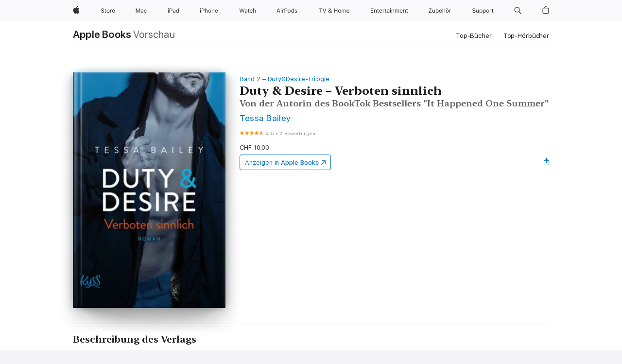

--- FILE ---
content_type: text/html
request_url: https://books.apple.com/ch/book/duty-desire-verboten-sinnlich/id1463154240
body_size: 43917
content:
<!DOCTYPE html><html  dir="ltr" lang="de-CH"><head>
    <meta charset="utf-8">
    <meta http-equiv="X-UA-Compatible" content="IE=edge">
    <meta name="viewport" content="width=device-width, initial-scale=1, viewport-fit=cover">
    <meta name="applicable-device" content="pc,mobile">

    <script id="perfkit">window.initialPageRequestTime = +new Date();</script>
    <link rel="preconnect" href="https://amp-api.books.apple.com" crossorigin="">
<link rel="preconnect" href="https://is1-ssl.mzstatic.com" crossorigin="">
<link rel="preconnect" href="https://is2-ssl.mzstatic.com" crossorigin="">
<link rel="preconnect" href="https://is3-ssl.mzstatic.com" crossorigin="">
<link rel="preconnect" href="https://is4-ssl.mzstatic.com" crossorigin="">
<link rel="preconnect" href="https://is5-ssl.mzstatic.com" crossorigin="">
<link rel="preconnect" href="https://xp.apple.com" crossorigin="">
<link rel="preconnect" href="https://js-cdn.music.apple.com" crossorigin="">
<link rel="preconnect" href="https://www.apple.com" crossorigin="">
    
<meta name="web-experience-app/config/environment" content="%7B%22appVersion%22%3A1%2C%22modulePrefix%22%3A%22web-experience-app%22%2C%22environment%22%3A%22production%22%2C%22rootURL%22%3A%22%2F%22%2C%22locationType%22%3A%22history-hash-router-scroll%22%2C%22historySupportMiddleware%22%3Atrue%2C%22EmberENV%22%3A%7B%22FEATURES%22%3A%7B%7D%2C%22EXTEND_PROTOTYPES%22%3A%7B%22Date%22%3Afalse%7D%2C%22_APPLICATION_TEMPLATE_WRAPPER%22%3Afalse%2C%22_DEFAULT_ASYNC_OBSERVERS%22%3Atrue%2C%22_JQUERY_INTEGRATION%22%3Afalse%2C%22_TEMPLATE_ONLY_GLIMMER_COMPONENTS%22%3Atrue%7D%2C%22APP%22%3A%7B%22PROGRESS_BAR_DELAY%22%3A3000%2C%22CLOCK_INTERVAL%22%3A1000%2C%22LOADING_SPINNER_SPY%22%3Atrue%2C%22BREAKPOINTS%22%3A%7B%22large%22%3A%7B%22min%22%3A1069%2C%22content%22%3A980%7D%2C%22medium%22%3A%7B%22min%22%3A735%2C%22max%22%3A1068%2C%22content%22%3A692%7D%2C%22small%22%3A%7B%22min%22%3A320%2C%22max%22%3A734%2C%22content%22%3A280%7D%7D%2C%22buildVariant%22%3A%22books%22%2C%22name%22%3A%22web-experience-app%22%2C%22version%22%3A%222548.0.0%2B0b472053%22%7D%2C%22MEDIA_API%22%3A%7B%22token%22%3A%22eyJhbGciOiJFUzI1NiIsInR5cCI6IkpXVCIsImtpZCI6IkNOM1dVNkVKTzEifQ.eyJpc3MiOiJOVjBTRVdHRlNSIiwiaWF0IjoxNzY0NzIyNzU2LCJleHAiOjE3NzE5ODAzNTYsInJvb3RfaHR0cHNfb3JpZ2luIjpbImFwcGxlLmNvbSJdfQ.Y-cFl9j5HGWR1S_YFqK_Hy1qwk1hW9aBvWtIfb4iDzMDCQO9JcdexCvQGzSRxWYIEXS3JtD3vpWxYDj3puQYsA%22%7D%2C%22i18n%22%3A%7B%22defaultLocale%22%3A%22en-gb%22%2C%22useDevLoc%22%3Afalse%2C%22pathToLocales%22%3A%22dist%2Flocales%22%7D%2C%22MEDIA_ARTWORK%22%3A%7B%22BREAKPOINTS%22%3A%7B%22large%22%3A%7B%22min%22%3A1069%2C%22content%22%3A980%7D%2C%22medium%22%3A%7B%22min%22%3A735%2C%22max%22%3A1068%2C%22content%22%3A692%7D%2C%22small%22%3A%7B%22min%22%3A320%2C%22max%22%3A734%2C%22content%22%3A280%7D%7D%7D%2C%22API%22%3A%7B%22BookHost%22%3A%22https%3A%2F%2Famp-api.books.apple.com%22%2C%22obcMetadataBaseUrl%22%3A%22%2Fapi%2Fbooks-metadata%22%2C%22globalElementsPath%22%3A%22%2Fglobal-elements%22%7D%2C%22fastboot%22%3A%7B%22hostWhitelist%22%3A%5B%7B%7D%5D%7D%2C%22ember-short-number%22%3A%7B%22locales%22%3A%5B%22ar-dz%22%2C%22ar-bh%22%2C%22ar-eg%22%2C%22ar-iq%22%2C%22ar-jo%22%2C%22ar-kw%22%2C%22ar-lb%22%2C%22ar-ly%22%2C%22ar-ma%22%2C%22ar-om%22%2C%22ar-qa%22%2C%22ar-sa%22%2C%22ar-sd%22%2C%22ar-sy%22%2C%22ar-tn%22%2C%22ar-ae%22%2C%22ar-ye%22%2C%22he-il%22%2C%22iw-il%22%2C%22ca-es%22%2C%22cs-cz%22%2C%22da-dk%22%2C%22de-ch%22%2C%22de-de%22%2C%22el-gr%22%2C%22en-au%22%2C%22en-ca%22%2C%22en-gb%22%2C%22en-us%22%2C%22es-419%22%2C%22es-es%22%2C%22es-mx%22%2C%22es-xl%22%2C%22et-ee%22%2C%22fi-fi%22%2C%22fr-ca%22%2C%22fr-fr%22%2C%22hi-in%22%2C%22hr-hr%22%2C%22hu-hu%22%2C%22id-id%22%2C%22is-is%22%2C%22it-it%22%2C%22iw-il%22%2C%22ja-jp%22%2C%22ko-kr%22%2C%22lt-lt%22%2C%22lv-lv%22%2C%22ms-my%22%2C%22nl-nl%22%2C%22no-no%22%2C%22no-nb%22%2C%22nb-no%22%2C%22pl-pl%22%2C%22pt-br%22%2C%22pt-pt%22%2C%22ro-ro%22%2C%22ru-ru%22%2C%22sk-sk%22%2C%22sv-se%22%2C%22th-th%22%2C%22tr-tr%22%2C%22uk-ua%22%2C%22vi-vi%22%2C%22vi-vn%22%2C%22zh-cn%22%2C%22zh-hans%22%2C%22zh-hans-cn%22%2C%22zh-hant%22%2C%22zh-hant-hk%22%2C%22zh-hant-tw%22%2C%22zh-hk%22%2C%22zh-tw%22%2C%22ar%22%2C%22ca%22%2C%22cs%22%2C%22da%22%2C%22de%22%2C%22el%22%2C%22en%22%2C%22es%22%2C%22fi%22%2C%22fr%22%2C%22he%22%2C%22hi%22%2C%22hr%22%2C%22hu%22%2C%22id%22%2C%22is%22%2C%22it%22%2C%22ja%22%2C%22ko%22%2C%22lt%22%2C%22lv%22%2C%22ms%22%2C%22nb%22%2C%22nl%22%2C%22no%22%2C%22pl%22%2C%22pt%22%2C%22ro%22%2C%22ru%22%2C%22sk%22%2C%22sv%22%2C%22th%22%2C%22tr%22%2C%22uk%22%2C%22vi%22%2C%22zh%22%5D%7D%2C%22ember-cli-mirage%22%3A%7B%22enabled%22%3Afalse%2C%22usingProxy%22%3Afalse%2C%22useDefaultPassthroughs%22%3Atrue%7D%2C%22BREAKPOINTS%22%3A%7B%22large%22%3A%7B%22min%22%3A1069%2C%22content%22%3A980%7D%2C%22medium%22%3A%7B%22min%22%3A735%2C%22max%22%3A1068%2C%22content%22%3A692%7D%2C%22small%22%3A%7B%22min%22%3A320%2C%22max%22%3A734%2C%22content%22%3A280%7D%7D%2C%22METRICS%22%3A%7B%22variant%22%3A%22web%22%2C%22baseFields%22%3A%7B%22appName%22%3A%22web-experience-app%22%2C%22constraintProfiles%22%3A%5B%22AMPWeb%22%5D%7D%2C%22clickstream%22%3A%7B%22enabled%22%3Atrue%2C%22topic%22%3A%5B%22xp_amp_web_exp%22%5D%2C%22autoTrackClicks%22%3Atrue%7D%2C%22performance%22%3A%7B%22enabled%22%3Atrue%2C%22topic%22%3A%22xp_amp_bookstore_perf%22%7D%7D%2C%22MEDIA_SHELF%22%3A%7B%22GRID_CONFIG%22%3A%7B%22books-brick-row%22%3A%7B%22small%22%3A1%2C%22medium%22%3A2%2C%22large%22%3A3%7D%2C%22story%22%3A%7B%22small%22%3A1%2C%22medium%22%3A2%2C%22large%22%3A3%7D%2C%22small-brick%22%3A%7B%22small%22%3A1%2C%22medium%22%3A2%2C%22large%22%3A3%7D%2C%22editorial-lockup-large%22%3A%7B%22small%22%3A1%2C%22medium%22%3A2%2C%22large%22%3A2%7D%2C%22editorial-lockup-medium%22%3A%7B%22small%22%3A1%2C%22medium%22%3A2%2C%22large%22%3A3%7D%2C%22large-brick%22%3A%7B%22small%22%3A1%2C%22medium%22%3A1%2C%22large%22%3A2%7D%2C%22lockup-small%22%3A%7B%22small%22%3A1%2C%22medium%22%3A2%2C%22large%22%3A3%7D%2C%22lockup-large%22%3A%7B%22small%22%3A1%2C%22medium%22%3A3%2C%22large%22%3A4%7D%2C%22posters%22%3A%7B%22small%22%3A1%2C%22medium%22%3A1%2C%22large%22%3A2%7D%2C%22breakout-large%22%3A%7B%22small%22%3A1%2C%22medium%22%3A1%2C%22large%22%3A1%7D%7D%2C%22BREAKPOINTS%22%3A%7B%22large%22%3A%7B%22min%22%3A1069%2C%22content%22%3A980%7D%2C%22medium%22%3A%7B%22min%22%3A735%2C%22max%22%3A1068%2C%22content%22%3A692%7D%2C%22small%22%3A%7B%22min%22%3A320%2C%22max%22%3A734%2C%22content%22%3A280%7D%7D%7D%2C%22SASSKIT_GENERATOR%22%3A%7B%22VIEWPORT_CONFIG%22%3A%7B%22BREAKPOINTS%22%3A%7B%22large%22%3A%7B%22min%22%3A1069%2C%22content%22%3A980%7D%2C%22medium%22%3A%7B%22min%22%3A735%2C%22max%22%3A1068%2C%22content%22%3A692%7D%2C%22small%22%3A%7B%22min%22%3A320%2C%22max%22%3A734%2C%22content%22%3A280%7D%7D%7D%7D%2C%22features%22%3A%7B%22BUILD_VARIANT_APPS%22%3Afalse%2C%22BUILD_VARIANT_BOOKS%22%3Atrue%2C%22BUILD_VARIANT_FITNESS%22%3Afalse%2C%22BUILD_VARIANT_PODCASTS%22%3Afalse%2C%22BUILD_VARIANT_ITUNES%22%3Afalse%2C%22TV%22%3Afalse%2C%22PODCASTS%22%3Afalse%2C%22BOOKS%22%3Atrue%2C%22APPS%22%3Afalse%2C%22ARTISTS%22%3Afalse%2C%22DEEPLINK_ROUTE%22%3Afalse%2C%22EMBER_DATA%22%3Afalse%2C%22CHARTS%22%3Atrue%2C%22FITNESS%22%3Afalse%2C%22SHARE_UI%22%3Atrue%2C%22SEPARATE_RTL_STYLESHEET%22%3Atrue%7D%2C%22%40amp%2Fember-ui-global-elements%22%3A%7B%22useFooterWithoutRefundLink%22%3Atrue%7D%2C%22ember-cli-content-security-policy%22%3A%7B%22policy%22%3A%22upgrade-insecure-requests%20%3B%20default-src%20'none'%3B%20img-src%20'self'%20https%3A%2F%2F*.apple.com%20https%3A%2F%2F*.mzstatic.com%20data%3A%3B%20style-src%20'self'%20https%3A%2F%2F*.apple.com%20'unsafe-inline'%3B%20font-src%20'self'%20https%3A%2F%2F*.apple.com%3B%20media-src%20'self'%20https%3A%2F%2F*.apple.com%20blob%3A%3B%20connect-src%20'self'%20https%3A%2F%2F*.apple.com%20https%3A%2F%2F*.mzstatic.com%3B%20script-src%20'self'%20https%3A%2F%2F*.apple.com%20'unsafe-eval'%20'sha256-4ywTGAe4rEpoHt8XkjbkdOWklMJ%2F1Py%2Fx6b3%2FaGbtSQ%3D'%3B%20frame-src%20'self'%20https%3A%2F%2F*.apple.com%20itmss%3A%20itms-appss%3A%20itms-bookss%3A%20itms-itunesus%3A%20itms-messagess%3A%20itms-podcasts%3A%20itms-watchs%3A%20macappstores%3A%20musics%3A%20apple-musics%3A%20podcasts%3A%20videos%3A%3B%22%2C%22reportOnly%22%3Afalse%7D%2C%22exportApplicationGlobal%22%3Afalse%7D">
<!-- EMBER_CLI_FASTBOOT_TITLE --><link rel="stylesheet preload" name="fonts" href="//www.apple.com/wss/fonts?families=SF+Pro,v2|SF+Pro+Icons,v1|SF+Pro+Rounded,v1|New+York+Small,v1|New+York+Medium,v1" as="style"><link rel="stylesheet" type="text/css" href="https://www.apple.com/api-www/global-elements/global-header/v1/assets/globalheader.css" data-global-elements-nav-styles>
<link rel="stylesheet" type="text/css" href="/global-elements/2426.0.0/de_CH/ac-global-footer.8923cf749df20dead740a02fd0dd6724.css" data-global-elements-footer-styles>
<meta name="ac-gn-search-suggestions-enabled" content="false"/>
<meta name="globalnav-search-suggestions-enabled" content="false"/>
    <title>
      ‎„Duty &amp; Desire – Verboten sinnlich“ von Tessa Bailey in Apple Books
    </title>
      <meta name="keywords" content="laden, Duty &amp; Desire – Verboten sinnlich, Bücher auf iPhone, iPad, Mac, Apple Books">

      <meta name="description" content="Die Polizeiakademie bereitet sie auf alles vor. Nur nicht auf die Liebe ... <br />Jack Garrett ist nur wegen einer verlorenen Wette auf der Polizeiakademie. Cop zu werden ist für ihn keine Berufung, sondern eine Möglichkeit, Rechnungen zu bezahlen. Seine Nächte verbringt er damit, Erinnerungen in Al…">

<!---->
      <link rel="canonical" href="https://books.apple.com/ch/book/duty-desire-verboten-sinnlich/id1463154240">

      <link rel="icon" sizes="48x48" href="https://books.apple.com/assets/images/favicon/favicon-books-48-a8eb8171a8d912ed29d99e7a134953d3.png" type="image/png">

<!---->
<!---->
      <meta name="apple:content_id" content="1463154240">

<!---->
      <script name="schema:book" type="application/ld+json">
        {"@context":"http://schema.org","@type":"Book","additionalType":"Product","author":"Tessa Bailey","bookFormat":"EBook","datePublished":"2020-02-18T00:00:00.000Z","description":"Die Polizeiakademie bereitet sie auf alles vor. Nur nicht auf die Liebe ... &lt;br /&gt;Jack Garrett ist nur wegen einer verlorenen Wette auf der Polizeiakademie. Cop zu werden ist für ihn keine Berufung, sondern eine Möglichkeit, Rechnungen zu bezahlen. Seine Nächte verbringt er damit, Erinnerungen in Al…","genre":["New Adult-Liebesromane","Bücher","Liebesromane","Zeitgenössische Liebesromane"],"image":"https://is1-ssl.mzstatic.com/image/thumb/Publication221/v4/23/b2/48/23b24835-c625-cd22-f310-3ed6d6fc8a5c/1031042599.jpg/1200x630wz.png","inLanguage":"de-DE","isbn":"9783644405387","name":"Duty &amp; Desire – Verboten sinnlich","numberOfPages":368,"publisher":"Rowohlt E-Book","thumbnailUrl":["https://is1-ssl.mzstatic.com/image/thumb/Publication221/v4/23/b2/48/23b24835-c625-cd22-f310-3ed6d6fc8a5c/1031042599.jpg/1200x675wz.jpg","https://is1-ssl.mzstatic.com/image/thumb/Publication221/v4/23/b2/48/23b24835-c625-cd22-f310-3ed6d6fc8a5c/1031042599.jpg/1200x900wz.jpg","https://is1-ssl.mzstatic.com/image/thumb/Publication221/v4/23/b2/48/23b24835-c625-cd22-f310-3ed6d6fc8a5c/1031042599.jpg/1200x1200wz.jpg"],"isPartof":{"@type":"BookSeries","name":"Duty&amp;Desire-Trilogie"},"offers":{"@type":"Offer","price":10,"priceCurrency":"CHF","hasMerchantReturnPolicy":{"@type":"MerchantReturnPolicy","returnPolicyCategory":"https://schema.org/MerchantReturnNotPermitted","merchantReturnDays":0}},"aggregateRating":{"@type":"AggregateRating","ratingValue":4.5,"reviewCount":2}}
      </script>

        <meta property="al:ios:app_store_id" content="364709193">
        <meta property="al:ios:app_name" content="Apple Books">

        <meta property="og:title" content="‎Duty &amp; Desire – Verboten sinnlich">
        <meta property="og:description" content="‎Liebesromane · 2020">
        <meta property="og:site_name" content="Apple  Books">
        <meta property="og:url" content="https://books.apple.com/ch/book/duty-desire-verboten-sinnlich/id1463154240">
        <meta property="og:image" content="https://is1-ssl.mzstatic.com/image/thumb/Publication221/v4/23/b2/48/23b24835-c625-cd22-f310-3ed6d6fc8a5c/1031042599.jpg/1200x630wz.png">
        <meta property="og:image:alt" content="„Duty &amp; Desire – Verboten sinnlich“ von Tessa Bailey in Apple Books">
        <meta property="og:image:type" content="image/png">
        <meta property="og:image:width" content="1200">
        <meta property="og:image:height" content="630">
        <meta property="og:image:secure_url" content="https://is1-ssl.mzstatic.com/image/thumb/Publication221/v4/23/b2/48/23b24835-c625-cd22-f310-3ed6d6fc8a5c/1031042599.jpg/1200x630wz.png">
        <meta property="og:type" content="book">
        <meta property="og:locale" content="de_CH">

        <meta name="twitter:title" content="‎Duty &amp; Desire – Verboten sinnlich">
        <meta name="twitter:description" content="‎Liebesromane · 2020">
        <meta name="twitter:site" content="@AppleBooks">
        <meta name="twitter:card" content="summary_large_image">
        <meta name="twitter:image" content="https://is1-ssl.mzstatic.com/image/thumb/Publication221/v4/23/b2/48/23b24835-c625-cd22-f310-3ed6d6fc8a5c/1031042599.jpg/1200x600wz.png">
        <meta name="twitter:image:alt" content="„Duty &amp; Desire – Verboten sinnlich“ von Tessa Bailey in Apple Books">

<!---->
    <meta name="version" content="2548.0.0">
    <!-- @@HEAD@@ -->
    <script src="https://js-cdn.music.apple.com/musickit/v2/amp/musickit.js?t=1764722790239"></script>

    <link integrity="" rel="stylesheet" href="/assets/web-experience-app-real-f1ca40148188f63f7dd2cd7d4d6d7e05.css" data-rtl="/assets/web-experience-rtl-app-dc89d135bf4a79beed79bacafc906bdf.css">

    
  </head>
  <body class="no-js no-touch globalnav-scrim">
    <script type="x/boundary" id="fastboot-body-start"></script><div id="globalheader"><aside id="globalmessage-segment" lang="de-CH" dir="ltr" class="globalmessage-segment"><ul data-strings="{&quot;view&quot;:&quot;{%STOREFRONT%} Store Home&quot;,&quot;segments&quot;:{&quot;smb&quot;:&quot;Store Business Home&quot;,&quot;eduInd&quot;:&quot;Store Bildung Home&quot;,&quot;other&quot;:&quot;Store Home&quot;},&quot;exit&quot;:&quot;Verlassen&quot;}" class="globalmessage-segment-content"></ul></aside><nav id="globalnav" lang="de-CH" dir="ltr" aria-label="Global" data-analytics-element-engagement-start="globalnav:onFlyoutOpen" data-analytics-element-engagement-end="globalnav:onFlyoutClose" data-store-api="https://www.apple.com/[storefront]/shop/bag/status" data-analytics-activitymap-region-id="global nav" data-analytics-region="global nav" class="globalnav no-js   "><div class="globalnav-content"><div class="globalnav-item globalnav-menuback"><button aria-label="Hauptmen&#xFC;" class="globalnav-menuback-button"><span class="globalnav-chevron-icon"><svg height="48" viewbox="0 0 9 48" width="9" xmlns="http://www.w3.org/2000/svg"><path d="m1.5618 24.0621 6.5581-6.4238c.2368-.2319.2407-.6118.0088-.8486-.2324-.2373-.6123-.2407-.8486-.0088l-7 6.8569c-.1157.1138-.1807.2695-.1802.4316.001.1621.0674.3174.1846.4297l7 6.7241c.1162.1118.2661.1675.4155.1675.1577 0 .3149-.062.4326-.1846.2295-.2388.2222-.6187-.0171-.8481z"/></svg></span></button></div><ul id="globalnav-list" class="globalnav-list"><li data-analytics-element-engagement="globalnav hover - apple" class="
				globalnav-item
				globalnav-item-apple
				
				
			"><a href="https://www.apple.com/chde/" data-globalnav-item-name="apple" data-analytics-title="apple home" aria-label="Apple" class="globalnav-link globalnav-link-apple"><span class="globalnav-image-regular globalnav-link-image"><svg height="44" viewbox="0 0 14 44" width="14" xmlns="http://www.w3.org/2000/svg"><path d="m13.0729 17.6825a3.61 3.61 0 0 0 -1.7248 3.0365 3.5132 3.5132 0 0 0 2.1379 3.2223 8.394 8.394 0 0 1 -1.0948 2.2618c-.6816.9812-1.3943 1.9623-2.4787 1.9623s-1.3633-.63-2.613-.63c-1.2187 0-1.6525.6507-2.644.6507s-1.6834-.9089-2.4787-2.0243a9.7842 9.7842 0 0 1 -1.6628-5.2776c0-3.0984 2.014-4.7405 3.9969-4.7405 1.0535 0 1.9314.6919 2.5924.6919.63 0 1.6112-.7333 2.8092-.7333a3.7579 3.7579 0 0 1 3.1604 1.5802zm-3.7284-2.8918a3.5615 3.5615 0 0 0 .8469-2.22 1.5353 1.5353 0 0 0 -.031-.32 3.5686 3.5686 0 0 0 -2.3445 1.2084 3.4629 3.4629 0 0 0 -.8779 2.1585 1.419 1.419 0 0 0 .031.2892 1.19 1.19 0 0 0 .2169.0207 3.0935 3.0935 0 0 0 2.1586-1.1368z"/></svg></span><span class="globalnav-image-compact globalnav-link-image"><svg height="48" viewbox="0 0 17 48" width="17" xmlns="http://www.w3.org/2000/svg"><path d="m15.5752 19.0792a4.2055 4.2055 0 0 0 -2.01 3.5376 4.0931 4.0931 0 0 0 2.4908 3.7542 9.7779 9.7779 0 0 1 -1.2755 2.6351c-.7941 1.1431-1.6244 2.2862-2.8878 2.2862s-1.5883-.734-3.0443-.734c-1.42 0-1.9252.7581-3.08.7581s-1.9611-1.0589-2.8876-2.3584a11.3987 11.3987 0 0 1 -1.9373-6.1487c0-3.61 2.3464-5.523 4.6566-5.523 1.2274 0 2.25.8062 3.02.8062.734 0 1.8771-.8543 3.2729-.8543a4.3778 4.3778 0 0 1 3.6822 1.841zm-6.8586-2.0456a1.3865 1.3865 0 0 1 -.2527-.024 1.6557 1.6557 0 0 1 -.0361-.337 4.0341 4.0341 0 0 1 1.0228-2.5148 4.1571 4.1571 0 0 1 2.7314-1.4078 1.7815 1.7815 0 0 1 .0361.373 4.1487 4.1487 0 0 1 -.9867 2.587 3.6039 3.6039 0 0 1 -2.5148 1.3236z"/></svg></span><span class="globalnav-link-text">Apple</span></a></li><li data-topnav-flyout-item="menu" data-topnav-flyout-label="Menu" role="none" class="globalnav-item globalnav-menu"><div data-topnav-flyout="menu" class="globalnav-flyout"><div class="globalnav-menu-list"><div data-analytics-element-engagement="globalnav hover - store" class="
				globalnav-item
				globalnav-item-store
				globalnav-item-menu
				
			"><ul role="none" class="globalnav-submenu-trigger-group"><li class="globalnav-submenu-trigger-item"><a href="https://www.apple.com/ch-de/shop/goto/store" data-globalnav-item-name="store" data-topnav-flyout-trigger-compact data-analytics-title="store" data-analytics-element-engagement="hover - store" aria-label="Store" class="globalnav-link globalnav-submenu-trigger-link globalnav-link-store"><span class="globalnav-link-text-container"><span class="globalnav-image-regular globalnav-link-image"><svg height="44" viewbox="0 0 30 44" width="30" xmlns="http://www.w3.org/2000/svg"><path d="m26.5679 20.4629c1.002 0 1.67.738 1.693 1.857h-3.48c.076-1.119.779-1.857 1.787-1.857zm2.754 2.672v-.387c0-1.963-1.037-3.176-2.742-3.176-1.735 0-2.848 1.289-2.848 3.276 0 1.998 1.096 3.263 2.848 3.263 1.383 0 2.367-.668 2.66-1.746h-1.008c-.264.557-.814.856-1.629.856-1.072 0-1.769-.791-1.822-2.039v-.047zm-9.547-3.451h.96v.937h.094c.188-.615.914-1.049 1.752-1.049.164 0 .375.012.504.03v1.007c-.082-.023-.445-.058-.644-.058-.961 0-1.659 1.098-1.659 1.535v3.914h-1.007zm-4.27 5.519c-1.195 0-1.869-.867-1.869-2.361 0-1.5.674-2.361 1.869-2.361 1.196 0 1.87.861 1.87 2.361 0 1.494-.674 2.361-1.87 2.361zm0-5.631c-1.798 0-2.912 1.237-2.912 3.27 0 2.027 1.114 3.269 2.912 3.269 1.799 0 2.913-1.242 2.913-3.269 0-2.033-1.114-3.27-2.913-3.27zm-5.478-1.475v1.635h1.407v.843h-1.407v3.575c0 .744.282 1.06.938 1.06.182 0 .281-.006.469-.023v.849c-.199.035-.393.059-.592.059-1.301 0-1.822-.481-1.822-1.688v-3.832h-1.02v-.843h1.02v-1.635zm-8.103 5.694c.129.885.973 1.447 2.174 1.447 1.137 0 1.975-.615 1.975-1.453 0-.72-.527-1.177-1.693-1.47l-1.084-.282c-1.53-.386-2.192-1.078-2.192-2.279 0-1.436 1.201-2.408 2.988-2.408 1.635 0 2.854.972 2.942 2.338h-1.061c-.146-.867-.861-1.383-1.916-1.383-1.125 0-1.869.562-1.869 1.418 0 .662.463 1.043 1.629 1.342l.885.234c1.752.439 2.455 1.119 2.455 2.361 0 1.553-1.225 2.543-3.158 2.543-1.793 0-3.03-.949-3.141-2.408z"/></svg></span><span class="globalnav-link-text">Store</span></span></a></li></ul></div><div data-analytics-element-engagement="globalnav hover - mac" class="
				globalnav-item
				globalnav-item-mac
				globalnav-item-menu
				
			"><ul role="none" class="globalnav-submenu-trigger-group"><li class="globalnav-submenu-trigger-item"><a href="https://www.apple.com/chde/mac/" data-globalnav-item-name="mac" data-topnav-flyout-trigger-compact data-analytics-title="mac" data-analytics-element-engagement="hover - mac" aria-label="Mac" class="globalnav-link globalnav-submenu-trigger-link globalnav-link-mac"><span class="globalnav-link-text-container"><span class="globalnav-image-regular globalnav-link-image"><svg height="44" viewbox="0 0 23 44" width="23" xmlns="http://www.w3.org/2000/svg"><path d="m8.1558 25.9987v-6.457h-.0703l-2.666 6.457h-.8907l-2.666-6.457h-.0703v6.457h-.9844v-8.4551h1.2246l2.8945 7.0547h.0938l2.8945-7.0547h1.2246v8.4551zm2.5166-1.7696c0-1.1309.832-1.7812 2.3027-1.8691l1.8223-.1113v-.5742c0-.7793-.4863-1.207-1.4297-1.207-.7559 0-1.2832.2871-1.4238.7852h-1.0195c.1348-1.0137 1.1309-1.6816 2.4785-1.6816 1.541 0 2.4023.791 2.4023 2.1035v4.3242h-.9609v-.9318h-.0938c-.4102.6738-1.1016 1.043-1.9453 1.043-1.2246 0-2.1328-.7266-2.1328-1.8809zm4.125-.5859v-.5801l-1.6992.1113c-.9609.0645-1.3828.3984-1.3828 1.0312 0 .6445.5449 1.0195 1.2773 1.0195 1.0371.0001 1.8047-.6796 1.8047-1.5819zm6.958-2.0273c-.1641-.627-.7207-1.1367-1.6289-1.1367-1.1367 0-1.8516.9082-1.8516 2.3379 0 1.459.7266 2.3848 1.8516 2.3848.8496 0 1.4414-.3926 1.6289-1.1074h1.0195c-.1816 1.1602-1.125 2.0156-2.6426 2.0156-1.7695 0-2.9004-1.2832-2.9004-3.293 0-1.9688 1.125-3.2461 2.8945-3.2461 1.5352 0 2.4727.9199 2.6484 2.0449z"/></svg></span><span class="globalnav-link-text">Mac</span></span></a></li></ul></div><div data-analytics-element-engagement="globalnav hover - ipad" class="
				globalnav-item
				globalnav-item-ipad
				globalnav-item-menu
				
			"><ul role="none" class="globalnav-submenu-trigger-group"><li class="globalnav-submenu-trigger-item"><a href="https://www.apple.com/chde/ipad/" data-globalnav-item-name="ipad" data-topnav-flyout-trigger-compact data-analytics-title="ipad" data-analytics-element-engagement="hover - ipad" aria-label="iPad" class="globalnav-link globalnav-submenu-trigger-link globalnav-link-ipad"><span class="globalnav-link-text-container"><span class="globalnav-image-regular globalnav-link-image"><svg height="44" viewbox="0 0 24 44" width="24" xmlns="http://www.w3.org/2000/svg"><path d="m14.9575 23.7002c0 .902-.768 1.582-1.805 1.582-.732 0-1.277-.375-1.277-1.02 0-.632.422-.966 1.383-1.031l1.699-.111zm-1.395-4.072c-1.347 0-2.343.668-2.478 1.681h1.019c.141-.498.668-.785 1.424-.785.944 0 1.43.428 1.43 1.207v.574l-1.822.112c-1.471.088-2.303.738-2.303 1.869 0 1.154.908 1.881 2.133 1.881.844 0 1.535-.369 1.945-1.043h.094v.931h.961v-4.324c0-1.312-.862-2.103-2.403-2.103zm6.769 5.575c-1.155 0-1.846-.885-1.846-2.361 0-1.471.697-2.362 1.846-2.362 1.142 0 1.857.914 1.857 2.362 0 1.459-.709 2.361-1.857 2.361zm1.834-8.027v3.503h-.088c-.358-.691-1.102-1.107-1.981-1.107-1.605 0-2.654 1.289-2.654 3.27 0 1.986 1.037 3.269 2.654 3.269.873 0 1.623-.416 2.022-1.119h.093v1.008h.961v-8.824zm-15.394 4.869h-1.863v-3.563h1.863c1.225 0 1.899.639 1.899 1.799 0 1.119-.697 1.764-1.899 1.764zm.276-4.5h-3.194v8.455h1.055v-3.018h2.127c1.588 0 2.719-1.119 2.719-2.701 0-1.611-1.108-2.736-2.707-2.736zm-6.064 8.454h1.008v-6.316h-1.008zm-.199-8.237c0-.387.316-.704.703-.704s.703.317.703.704c0 .386-.316.703-.703.703s-.703-.317-.703-.703z"/></svg></span><span class="globalnav-link-text">iPad</span></span></a></li></ul></div><div data-analytics-element-engagement="globalnav hover - iphone" class="
				globalnav-item
				globalnav-item-iphone
				globalnav-item-menu
				
			"><ul role="none" class="globalnav-submenu-trigger-group"><li class="globalnav-submenu-trigger-item"><a href="https://www.apple.com/chde/iphone/" data-globalnav-item-name="iphone" data-topnav-flyout-trigger-compact data-analytics-title="iphone" data-analytics-element-engagement="hover - iphone" aria-label="iPhone" class="globalnav-link globalnav-submenu-trigger-link globalnav-link-iphone"><span class="globalnav-link-text-container"><span class="globalnav-image-regular globalnav-link-image"><svg height="44" viewbox="0 0 38 44" width="38" xmlns="http://www.w3.org/2000/svg"><path d="m32.7129 22.3203h3.48c-.023-1.119-.691-1.857-1.693-1.857-1.008 0-1.711.738-1.787 1.857zm4.459 2.045c-.293 1.078-1.277 1.746-2.66 1.746-1.752 0-2.848-1.266-2.848-3.264 0-1.986 1.113-3.275 2.848-3.275 1.705 0 2.742 1.213 2.742 3.176v.386h-4.541v.047c.053 1.248.75 2.039 1.822 2.039.815 0 1.366-.298 1.629-.855zm-12.282-4.682h.961v.996h.094c.316-.697.932-1.107 1.898-1.107 1.418 0 2.209.838 2.209 2.338v4.09h-1.007v-3.844c0-1.137-.481-1.676-1.489-1.676s-1.658.674-1.658 1.781v3.739h-1.008zm-2.499 3.158c0-1.5-.674-2.361-1.869-2.361-1.196 0-1.87.861-1.87 2.361 0 1.495.674 2.362 1.87 2.362 1.195 0 1.869-.867 1.869-2.362zm-4.782 0c0-2.033 1.114-3.269 2.913-3.269 1.798 0 2.912 1.236 2.912 3.269 0 2.028-1.114 3.27-2.912 3.27-1.799 0-2.913-1.242-2.913-3.27zm-6.636-5.666h1.008v3.504h.093c.317-.697.979-1.107 1.946-1.107 1.336 0 2.179.855 2.179 2.338v4.09h-1.007v-3.844c0-1.119-.504-1.676-1.459-1.676-1.131 0-1.752.715-1.752 1.781v3.739h-1.008zm-6.015 4.87h1.863c1.202 0 1.899-.645 1.899-1.764 0-1.16-.674-1.799-1.899-1.799h-1.863zm2.139-4.5c1.599 0 2.707 1.125 2.707 2.736 0 1.582-1.131 2.701-2.719 2.701h-2.127v3.018h-1.055v-8.455zm-6.114 8.454h1.008v-6.316h-1.008zm-.2-8.238c0-.386.317-.703.703-.703.387 0 .704.317.704.703 0 .387-.317.704-.704.704-.386 0-.703-.317-.703-.704z"/></svg></span><span class="globalnav-link-text">iPhone</span></span></a></li></ul></div><div data-analytics-element-engagement="globalnav hover - watch" class="
				globalnav-item
				globalnav-item-watch
				globalnav-item-menu
				
			"><ul role="none" class="globalnav-submenu-trigger-group"><li class="globalnav-submenu-trigger-item"><a href="https://www.apple.com/chde/watch/" data-globalnav-item-name="watch" data-topnav-flyout-trigger-compact data-analytics-title="watch" data-analytics-element-engagement="hover - watch" aria-label="Watch" class="globalnav-link globalnav-submenu-trigger-link globalnav-link-watch"><span class="globalnav-link-text-container"><span class="globalnav-image-regular globalnav-link-image"><svg height="44" viewbox="0 0 35 44" width="35" xmlns="http://www.w3.org/2000/svg"><path d="m28.9819 17.1758h1.008v3.504h.094c.316-.697.978-1.108 1.945-1.108 1.336 0 2.18.856 2.18 2.338v4.09h-1.008v-3.844c0-1.119-.504-1.675-1.459-1.675-1.131 0-1.752.715-1.752 1.781v3.738h-1.008zm-2.42 4.441c-.164-.627-.721-1.136-1.629-1.136-1.137 0-1.852.908-1.852 2.338 0 1.459.727 2.384 1.852 2.384.849 0 1.441-.392 1.629-1.107h1.019c-.182 1.16-1.125 2.016-2.642 2.016-1.77 0-2.901-1.284-2.901-3.293 0-1.969 1.125-3.247 2.895-3.247 1.535 0 2.472.92 2.648 2.045zm-6.533-3.568v1.635h1.407v.844h-1.407v3.574c0 .744.282 1.06.938 1.06.182 0 .281-.006.469-.023v.85c-.2.035-.393.058-.592.058-1.301 0-1.822-.48-1.822-1.687v-3.832h-1.02v-.844h1.02v-1.635zm-4.2 5.596v-.58l-1.699.111c-.961.064-1.383.398-1.383 1.031 0 .645.545 1.02 1.277 1.02 1.038 0 1.805-.68 1.805-1.582zm-4.125.586c0-1.131.832-1.782 2.303-1.869l1.822-.112v-.574c0-.779-.486-1.207-1.43-1.207-.755 0-1.283.287-1.423.785h-1.02c.135-1.014 1.131-1.682 2.479-1.682 1.541 0 2.402.792 2.402 2.104v4.324h-.961v-.931h-.094c-.41.673-1.101 1.043-1.945 1.043-1.225 0-2.133-.727-2.133-1.881zm-7.684 1.769h-.996l-2.303-8.455h1.101l1.682 6.873h.07l1.893-6.873h1.066l1.893 6.873h.07l1.682-6.873h1.101l-2.302 8.455h-.996l-1.946-6.674h-.07z"/></svg></span><span class="globalnav-link-text">Watch</span></span></a></li></ul></div><div data-analytics-element-engagement="globalnav hover - airpods" class="
				globalnav-item
				globalnav-item-airpods
				globalnav-item-menu
				
			"><ul role="none" class="globalnav-submenu-trigger-group"><li class="globalnav-submenu-trigger-item"><a href="https://www.apple.com/chde/airpods/" data-globalnav-item-name="airpods" data-topnav-flyout-trigger-compact data-analytics-title="airpods" data-analytics-element-engagement="hover - airpods" aria-label="AirPods" class="globalnav-link globalnav-submenu-trigger-link globalnav-link-airpods"><span class="globalnav-link-text-container"><span class="globalnav-image-regular globalnav-link-image"><svg height="44" viewbox="0 0 43 44" width="43" xmlns="http://www.w3.org/2000/svg"><path d="m11.7153 19.6836h.961v.937h.094c.187-.615.914-1.048 1.752-1.048.164 0 .375.011.504.029v1.008c-.082-.024-.446-.059-.645-.059-.961 0-1.658.645-1.658 1.535v3.914h-1.008zm28.135-.111c1.324 0 2.244.656 2.379 1.693h-.996c-.135-.504-.627-.838-1.389-.838-.75 0-1.336.381-1.336.943 0 .434.352.704 1.096.885l.973.235c1.189.287 1.763.802 1.763 1.711 0 1.13-1.095 1.91-2.531 1.91-1.406 0-2.373-.674-2.484-1.723h1.037c.17.533.674.873 1.482.873.85 0 1.459-.404 1.459-.984 0-.434-.328-.727-1.002-.891l-1.084-.264c-1.183-.287-1.722-.796-1.722-1.71 0-1.049 1.013-1.84 2.355-1.84zm-6.665 5.631c-1.155 0-1.846-.885-1.846-2.362 0-1.471.697-2.361 1.846-2.361 1.142 0 1.857.914 1.857 2.361 0 1.459-.709 2.362-1.857 2.362zm1.834-8.028v3.504h-.088c-.358-.691-1.102-1.107-1.981-1.107-1.605 0-2.654 1.289-2.654 3.269 0 1.987 1.037 3.27 2.654 3.27.873 0 1.623-.416 2.022-1.119h.094v1.007h.961v-8.824zm-9.001 8.028c-1.195 0-1.869-.868-1.869-2.362 0-1.5.674-2.361 1.869-2.361 1.196 0 1.869.861 1.869 2.361 0 1.494-.673 2.362-1.869 2.362zm0-5.631c-1.799 0-2.912 1.236-2.912 3.269 0 2.028 1.113 3.27 2.912 3.27s2.912-1.242 2.912-3.27c0-2.033-1.113-3.269-2.912-3.269zm-17.071 6.427h1.008v-6.316h-1.008zm-.199-8.238c0-.387.317-.703.703-.703.387 0 .703.316.703.703s-.316.703-.703.703c-.386 0-.703-.316-.703-.703zm-6.137 4.922 1.324-3.773h.093l1.325 3.773zm1.892-5.139h-1.043l-3.117 8.455h1.107l.85-2.42h3.363l.85 2.42h1.107zm14.868 4.5h-1.864v-3.562h1.864c1.224 0 1.898.639 1.898 1.799 0 1.119-.697 1.763-1.898 1.763zm.275-4.5h-3.193v8.455h1.054v-3.017h2.127c1.588 0 2.719-1.119 2.719-2.701 0-1.612-1.107-2.737-2.707-2.737z"/></svg></span><span class="globalnav-link-text">AirPods</span></span></a></li></ul></div><div data-analytics-element-engagement="globalnav hover - tv-home" class="
				globalnav-item
				globalnav-item-tv-home
				globalnav-item-menu
				
			"><ul role="none" class="globalnav-submenu-trigger-group"><li class="globalnav-submenu-trigger-item"><a href="https://www.apple.com/chde/tv-home/" data-globalnav-item-name="tv-home" data-topnav-flyout-trigger-compact data-analytics-title="tv &amp; home" data-analytics-element-engagement="hover - tv &amp; home" aria-label="TV und Home" class="globalnav-link globalnav-submenu-trigger-link globalnav-link-tv-home"><span class="globalnav-link-text-container"><span class="globalnav-image-regular globalnav-link-image"><svg height="44" viewbox="0 0 65 44" width="65" xmlns="http://www.w3.org/2000/svg"><path d="m4.3755 26v-7.5059h-2.7246v-.9492h6.5039v.9492h-2.7246v7.5059zm7.7314 0-3.1172-8.4551h1.1074l2.4844 7.0898h.0938l2.4844-7.0898h1.1074l-3.1172 8.4551zm13.981-.8438c-.7207.6328-1.7109 1.002-2.7363 1.002-1.6816 0-2.8594-.9961-2.8594-2.4141 0-1.002.5449-1.7637 1.6758-2.3613.0762-.0352.2344-.1172.3281-.1641-.7793-.8203-1.0605-1.3652-1.0605-1.9805 0-1.084.9199-1.8926 2.1562-1.8926 1.248 0 2.1562.7969 2.1562 1.9043 0 .8672-.5215 1.5-1.8281 2.1855l2.1152 2.2734c.2637-.5273.3984-1.2188.3984-2.2734v-.1465h.9844v.1523c0 1.3125-.2344 2.2676-.6973 2.9824l1.4708 1.5764h-1.3242zm-4.541-1.4824c0 .9492.7676 1.5938 1.8984 1.5938.7676 0 1.5586-.3047 2.0215-.791l-2.3906-2.6133c-.0645.0234-.2168.0996-.2988.1406-.8145.4219-1.2305 1.0078-1.2305 1.6699zm3.2109-4.3886c0-.6562-.4746-1.1016-1.1602-1.1016-.6738 0-1.1543.457-1.1543 1.1133 0 .4688.2402.8789.9082 1.541 1.0313-.5274 1.4063-.9492 1.4063-1.5527zm13.5176 6.7148v-3.8496h-4.6406v3.8496h-1.0547v-8.4551h1.0547v3.6562h4.6406v-3.6562h1.0547v8.4551zm2.6455-3.1582c0-2.0332 1.1133-3.2695 2.9121-3.2695s2.9121 1.2363 2.9121 3.2695c0 2.0273-1.1133 3.2695-2.9121 3.2695s-2.9121-1.2422-2.9121-3.2695zm4.7812 0c0-1.5-.6738-2.3613-1.8691-2.3613s-1.8691.8613-1.8691 2.3613c0 1.4941.6738 2.3613 1.8691 2.3613s1.8691-.8672 1.8691-2.3613zm2.5054-3.1582h.9609v.9961h.0938c.2871-.7031.9199-1.1074 1.7637-1.1074.8555 0 1.4531.4512 1.7461 1.1074h.0938c.3398-.668 1.0605-1.1074 1.9336-1.1074 1.2891 0 2.0098.7383 2.0098 2.0625v4.3652h-1.0078v-4.1309c0-.9316-.4395-1.3887-1.3301-1.3887-.8789 0-1.4648.6562-1.4648 1.459v4.0606h-1.0078v-4.2891c0-.75-.5215-1.2305-1.3184-1.2305-.8262 0-1.4648.7148-1.4648 1.6055v3.9141h-1.0078v-6.3164zm15.5127 4.6816c-.293 1.0781-1.2773 1.7461-2.6602 1.7461-1.752 0-2.8477-1.2656-2.8477-3.2637 0-1.9863 1.1133-3.2754 2.8477-3.2754 1.7051 0 2.7422 1.2129 2.7422 3.1758v.3867h-4.541v.0469c.0527 1.248.75 2.0391 1.8223 2.0391.8145 0 1.3652-.2988 1.6289-.8555zm-4.459-2.0449h3.4805c-.0234-1.1191-.6914-1.8574-1.6934-1.8574-1.0078 0-1.7109.7383-1.7871 1.8574z"/></svg></span><span class="globalnav-link-text">TV&#xA0;&amp; Home</span></span></a></li></ul></div><div data-analytics-element-engagement="globalnav hover - entertainment" class="
				globalnav-item
				globalnav-item-entertainment
				globalnav-item-menu
				
			"><ul role="none" class="globalnav-submenu-trigger-group"><li class="globalnav-submenu-trigger-item"><a href="https://www.apple.com/chde/entertainment/" data-globalnav-item-name="entertainment" data-topnav-flyout-trigger-compact data-analytics-title="entertainment" data-analytics-element-engagement="hover - entertainment" aria-label="Entertainment" class="globalnav-link globalnav-submenu-trigger-link globalnav-link-entertainment"><span class="globalnav-link-text-container"><span class="globalnav-image-regular globalnav-link-image"><svg xmlns="http://www.w3.org/2000/svg" viewbox="0 0 77 44" width="77" height="44"><path d="m0 17.4863h5.2383v.9492h-4.1836v2.7129h3.9668v.9375h-3.9668v2.9062h4.1836v.9492h-5.2383zm6.8994 2.1387h1.0195v.9492h.0938c.3164-.668.9082-1.0605 1.8398-1.0605 1.418 0 2.209.8379 2.209 2.3379v4.0898h-1.0195v-3.8438c0-1.1367-.4688-1.6816-1.4766-1.6816s-1.6465.6797-1.6465 1.7871v3.7383h-1.0195zm7.2803 4.6758v-3.832h-.9961v-.8438h.9961v-1.6348h1.0547v1.6348h1.3828v.8438h-1.3828v3.5742c0 .7441.2578 1.043.9141 1.043.1816 0 .2812-.0059.4688-.0234v.8672c-.1992.0352-.3926.0586-.5918.0586-1.3009-.0001-1.8458-.4806-1.8458-1.6876zm3.4365-1.4942v-.0059c0-1.9512 1.1133-3.2871 2.8301-3.2871s2.7598 1.2773 2.7598 3.1641v.3984h-4.5469c.0293 1.3066.75 2.0684 1.875 2.0684.8555 0 1.3828-.4043 1.5527-.7852l.0234-.0527h1.0195l-.0117.0469c-.2168.8555-1.1191 1.6992-2.6074 1.6992-1.8046 0-2.8945-1.2656-2.8945-3.2461zm1.0606-.5449h3.4922c-.1055-1.248-.7969-1.8398-1.7285-1.8398-.9376 0-1.6524.6386-1.7637 1.8398zm5.9912-2.6367h1.0195v.9375h.0938c.2402-.6621.832-1.0488 1.6875-1.0488.1934 0 .4102.0234.5098.041v.9902c-.2109-.0352-.4043-.0586-.627-.0586-.9727 0-1.6641.6152-1.6641 1.541v3.9141h-1.0195zm4.9658 4.6758v-3.832h-.9961v-.8438h.9961v-1.6348h1.0547v1.6348h1.3828v.8438h-1.3828v3.5742c0 .7441.2578 1.043.9141 1.043.1816 0 .2812-.0059.4688-.0234v.8672c-.1992.0352-.3926.0586-.5918.0586-1.3009-.0001-1.8458-.4806-1.8458-1.6876zm3.4658-.1231v-.0117c0-1.125.832-1.7754 2.3027-1.8633l1.8105-.1113v-.5742c0-.7793-.4746-1.2012-1.418-1.2012-.7559 0-1.2539.2812-1.418.7734l-.0059.0176h-1.0195l.0059-.0352c.1641-.9902 1.125-1.6582 2.4727-1.6582 1.541 0 2.4023.791 2.4023 2.1035v4.3242h-1.0195v-.9316h-.0938c-.3984.6738-1.0605 1.043-1.9102 1.043-1.201 0-2.1092-.7265-2.1092-1.875zm2.3203.9903c1.0371 0 1.793-.6797 1.793-1.582v-.5742l-1.6875.1055c-.9609.0586-1.3828.3984-1.3828 1.0254v.0117c0 .6386.5449 1.0136 1.2773 1.0136zm4.3926-7.4649c0-.3867.3164-.7031.7031-.7031s.7031.3164.7031.7031-.3164.7031-.7031.7031-.7031-.3164-.7031-.7031zm.1875 1.9219h1.0195v6.3164h-1.0195zm2.8213 0h1.0195v.9492h.0938c.3164-.668.9082-1.0605 1.8398-1.0605 1.418 0 2.209.8379 2.209 2.3379v4.0898h-1.0195v-3.8438c0-1.1367-.4688-1.6816-1.4766-1.6816s-1.6465.6797-1.6465 1.7871v3.7383h-1.0195zm6.8818 0h1.0195v.9609h.0938c.2812-.6797.8789-1.0723 1.7051-1.0723.8555 0 1.4531.4512 1.7461 1.1074h.0938c.3398-.668 1.0605-1.1074 1.9336-1.1074 1.2891 0 2.0098.7383 2.0098 2.0625v4.3652h-1.0195v-4.1309c0-.9316-.4277-1.3945-1.3184-1.3945-.8789 0-1.459.6621-1.459 1.4648v4.0605h-1.0195v-4.2891c0-.75-.5156-1.2363-1.3125-1.2363-.8262 0-1.4531.7207-1.4531 1.6113v3.9141h-1.0195v-6.3162zm10.0049 3.1816v-.0059c0-1.9512 1.1133-3.2871 2.8301-3.2871s2.7598 1.2773 2.7598 3.1641v.3984h-4.5469c.0293 1.3066.75 2.0684 1.875 2.0684.8555 0 1.3828-.4043 1.5527-.7852l.0234-.0527h1.0195l-.0116.0469c-.2168.8555-1.1191 1.6992-2.6074 1.6992-1.8047 0-2.8946-1.2656-2.8946-3.2461zm1.0606-.5449h3.4922c-.1055-1.248-.7969-1.8398-1.7285-1.8398-.9376 0-1.6524.6386-1.7637 1.8398zm5.9912-2.6367h1.0195v.9492h.0938c.3164-.668.9082-1.0605 1.8398-1.0605 1.418 0 2.209.8379 2.209 2.3379v4.0898h-1.0195v-3.8438c0-1.1367-.4688-1.6816-1.4766-1.6816s-1.6465.6797-1.6465 1.7871v3.7383h-1.0195zm7.2802 4.6758v-3.832h-.9961v-.8438h.9961v-1.6348h1.0547v1.6348h1.3828v.8438h-1.3828v3.5742c0 .7441.2578 1.043.9141 1.043.1816 0 .2812-.0059.4688-.0234v.8672c-.1992.0352-.3926.0586-.5918.0586-1.3008-.0001-1.8458-.4806-1.8458-1.6876z"/></svg></span><span class="globalnav-link-text">Entertainment</span></span></a></li></ul></div><div data-analytics-element-engagement="globalnav hover - accessories" class="
				globalnav-item
				globalnav-item-accessories
				globalnav-item-menu
				
			"><ul role="none" class="globalnav-submenu-trigger-group"><li class="globalnav-submenu-trigger-item"><a href="https://www.apple.com/ch-de/shop/goto/buy_accessories" data-globalnav-item-name="accessories" data-topnav-flyout-trigger-compact data-analytics-title="accessories" data-analytics-element-engagement="hover - accessories" aria-label="Zubeh&#xF6;r" class="globalnav-link globalnav-submenu-trigger-link globalnav-link-accessories"><span class="globalnav-link-text-container"><span class="globalnav-image-regular globalnav-link-image"><svg height="44" viewbox="0 0 47 44" width="47" xmlns="http://www.w3.org/2000/svg"><path d="m.0074 25.2406 4.7871-6.6621v-.0938h-4.623v-.9492h5.9883v.75l-4.7637 6.6621v.0938h4.8633v.9492h-6.252v-.75zm13.0342.75h-.9609v-.9902h-.0938c-.3164.7031-.9902 1.1016-1.957 1.1016-1.418 0-2.1562-.8438-2.1562-2.3379v-4.0898h1.0078v3.8438c0 1.1367.4219 1.6641 1.4297 1.6641 1.1133 0 1.7227-.6621 1.7227-1.7695v-3.7383h1.0078v6.3162zm2.8916-1.0078h-.0938v1.0078h-.9609v-8.8242h1.0078v3.5039h.0938c.3457-.6797 1.1133-1.1074 1.9805-1.1074 1.6055 0 2.6484 1.2832 2.6484 3.2695 0 1.9746-1.0488 3.2695-2.6484 3.2695-.879.0001-1.629-.416-2.0274-1.1191zm-.0703-2.1504c0 1.459.7148 2.3613 1.8633 2.3613 1.1543 0 1.8398-.8848 1.8398-2.3613s-.6855-2.3613-1.8398-2.3613c-1.1485 0-1.8633.9023-1.8633 2.3613zm11.3999 1.5235c-.293 1.0781-1.2773 1.7461-2.6602 1.7461-1.752 0-2.8477-1.2656-2.8477-3.2637 0-1.9863 1.1133-3.2754 2.8477-3.2754 1.7051 0 2.7422 1.2129 2.7422 3.1758v.3867h-4.541v.0469c.0527 1.248.75 2.0391 1.8223 2.0391.8145 0 1.3652-.2988 1.6289-.8555zm-4.459-2.045h3.4805c-.0234-1.1191-.6914-1.8574-1.6934-1.8574-1.0078 0-1.7109.7383-1.7871 1.8574zm6.0615-5.1445h1.0078v3.5039h.0938c.3164-.6973.9785-1.1074 1.9453-1.1074 1.3359 0 2.1797.8555 2.1797 2.3379v4.0898h-1.0078v-3.8438c0-1.1191-.5039-1.6758-1.459-1.6758-1.1309 0-1.752.7148-1.752 1.7812v3.7383h-1.0078zm6.6299 5.666c0-2.0332 1.1133-3.2695 2.9121-3.2695s2.9121 1.2363 2.9121 3.2695c0 2.0273-1.1133 3.2695-2.9121 3.2695s-2.9121-1.2421-2.9121-3.2695zm.9375-5.0801c0-.3867.3164-.7031.7031-.7031s.7031.3164.7031.7031-.3164.7031-.7031.7031-.7031-.3163-.7031-.7031zm3.8437 5.0801c0-1.5-.6738-2.3613-1.8691-2.3613s-1.8691.8613-1.8691 2.3613c0 1.4941.6738 2.3613 1.8691 2.3613s1.8691-.8671 1.8691-2.3613zm-1.3007-5.0801c0-.3867.3164-.7031.7031-.7031s.7031.3164.7031.7031-.3164.7031-.7031.7031-.7031-.3163-.7031-.7031zm3.8056 1.9219h.9609v.9375h.0938c.1875-.6152.9141-1.0488 1.752-1.0488.1641 0 .375.0117.5039.0293v1.0078c-.082-.0234-.4453-.0586-.6445-.0586-.9609 0-1.6582.6445-1.6582 1.5352v3.9141h-1.0078v-6.3165z"/></svg></span><span class="globalnav-link-text">Zubeh&#xF6;r</span></span></a></li></ul></div><div data-analytics-element-engagement="globalnav hover - support" class="
				globalnav-item
				globalnav-item-support
				globalnav-item-menu
				
			"><ul role="none" class="globalnav-submenu-trigger-group"><li class="globalnav-submenu-trigger-item"><a href="https://support.apple.com/de-ch/?cid=gn-ols-home-hp-tab" data-globalnav-item-name="support" data-topnav-flyout-trigger-compact data-analytics-title="support" data-analytics-element-engagement="hover - support" data-analytics-exit-link="true" aria-label="Support" class="globalnav-link globalnav-submenu-trigger-link globalnav-link-support"><span class="globalnav-link-text-container"><span class="globalnav-image-regular globalnav-link-image"><svg height="44" viewbox="0 0 44 44" width="44" xmlns="http://www.w3.org/2000/svg"><path d="m42.1206 18.0337v1.635h1.406v.844h-1.406v3.574c0 .744.281 1.06.937 1.06.182 0 .282-.006.469-.023v.849c-.199.036-.392.059-.592.059-1.3 0-1.822-.48-1.822-1.687v-3.832h-1.019v-.844h1.019v-1.635zm-6.131 1.635h.961v.937h.093c.188-.615.914-1.049 1.752-1.049.164 0 .375.012.504.03v1.008c-.082-.024-.445-.059-.644-.059-.961 0-1.659.644-1.659 1.535v3.914h-1.007zm-2.463 3.158c0-1.5-.674-2.361-1.869-2.361s-1.869.861-1.869 2.361c0 1.494.674 2.361 1.869 2.361s1.869-.867 1.869-2.361zm-4.781 0c0-2.033 1.113-3.27 2.912-3.27s2.912 1.237 2.912 3.27c0 2.027-1.113 3.27-2.912 3.27s-2.912-1.243-2.912-3.27zm-2.108 0c0-1.477-.692-2.361-1.846-2.361-1.143 0-1.863.908-1.863 2.361 0 1.447.72 2.361 1.857 2.361 1.16 0 1.852-.884 1.852-2.361zm1.043 0c0 1.975-1.049 3.27-2.655 3.27-.902 0-1.629-.393-1.974-1.061h-.094v3.059h-1.008v-8.426h.961v1.054h.094c.404-.726 1.16-1.166 2.021-1.166 1.612 0 2.655 1.284 2.655 3.27zm-8.048 0c0-1.477-.691-2.361-1.845-2.361-1.143 0-1.864.908-1.864 2.361 0 1.447.721 2.361 1.858 2.361 1.16 0 1.851-.884 1.851-2.361zm1.043 0c0 1.975-1.049 3.27-2.654 3.27-.902 0-1.629-.393-1.975-1.061h-.093v3.059h-1.008v-8.426h.961v1.054h.093c.405-.726 1.161-1.166 2.022-1.166 1.611 0 2.654 1.284 2.654 3.27zm-7.645 3.158h-.961v-.99h-.094c-.316.703-.99 1.102-1.957 1.102-1.418 0-2.156-.844-2.156-2.338v-4.09h1.008v3.844c0 1.136.422 1.664 1.43 1.664 1.113 0 1.722-.663 1.722-1.77v-3.738h1.008zm-11.69-2.209c.129.885.972 1.447 2.174 1.447 1.136 0 1.974-.615 1.974-1.453 0-.72-.527-1.177-1.693-1.47l-1.084-.282c-1.529-.386-2.192-1.078-2.192-2.279 0-1.435 1.202-2.408 2.989-2.408 1.634 0 2.853.973 2.941 2.338h-1.06c-.147-.867-.862-1.383-1.916-1.383-1.125 0-1.87.562-1.87 1.418 0 .662.463 1.043 1.629 1.342l.885.234c1.752.44 2.455 1.119 2.455 2.361 0 1.553-1.224 2.543-3.158 2.543-1.793 0-3.029-.949-3.141-2.408z"/></svg></span><span class="globalnav-link-text">Support</span></span></a></li></ul></div></div></div></li><li data-topnav-flyout-label="apple.com durchsuchen" data-analytics-title="open - search field" class="globalnav-item globalnav-search"><a role="button" id="globalnav-menubutton-link-search" href="https://www.apple.com/ch-de/search" data-topnav-flyout-trigger-regular data-topnav-flyout-trigger-compact aria-label="apple.com durchsuchen" data-analytics-title="open - search field" class="globalnav-link globalnav-link-search"><span class="globalnav-image-regular"><svg xmlns="http://www.w3.org/2000/svg" width="15px" height="44px" viewbox="0 0 15 44">
<path d="M14.298,27.202l-3.87-3.87c0.701-0.929,1.122-2.081,1.122-3.332c0-3.06-2.489-5.55-5.55-5.55c-3.06,0-5.55,2.49-5.55,5.55 c0,3.061,2.49,5.55,5.55,5.55c1.251,0,2.403-0.421,3.332-1.122l3.87,3.87c0.151,0.151,0.35,0.228,0.548,0.228 s0.396-0.076,0.548-0.228C14.601,27.995,14.601,27.505,14.298,27.202z M1.55,20c0-2.454,1.997-4.45,4.45-4.45 c2.454,0,4.45,1.997,4.45,4.45S8.454,24.45,6,24.45C3.546,24.45,1.55,22.454,1.55,20z"/>
</svg>
</span><span class="globalnav-image-compact"><svg height="48" viewbox="0 0 17 48" width="17" xmlns="http://www.w3.org/2000/svg"><path d="m16.2294 29.9556-4.1755-4.0821a6.4711 6.4711 0 1 0 -1.2839 1.2625l4.2005 4.1066a.9.9 0 1 0 1.2588-1.287zm-14.5294-8.0017a5.2455 5.2455 0 1 1 5.2455 5.2527 5.2549 5.2549 0 0 1 -5.2455-5.2527z"/></svg></span></a><div id="globalnav-submenu-search" aria-labelledby="globalnav-menubutton-link-search" class="globalnav-flyout globalnav-submenu"><div class="globalnav-flyout-scroll-container"><div class="globalnav-flyout-content globalnav-submenu-content"><form action="https://www.apple.com/ch-de/search" method="get" class="globalnav-searchfield"><div class="globalnav-searchfield-wrapper"><input placeholder="Auf apple.com suchen" aria-label="apple.com durchsuchen" autocorrect="off" autocapitalize="off" autocomplete="off" class="globalnav-searchfield-input"><input id="globalnav-searchfield-src" type="hidden" name="src" value><input type="hidden" name="type" value><input type="hidden" name="page" value><input type="hidden" name="locale" value><button aria-label="Suche l&#xF6;schen" tabindex="-1" type="button" class="globalnav-searchfield-reset"><span class="globalnav-image-regular"><svg height="14" viewbox="0 0 14 14" width="14" xmlns="http://www.w3.org/2000/svg"><path d="m7 .0339a6.9661 6.9661 0 1 0 6.9661 6.9661 6.9661 6.9661 0 0 0 -6.9661-6.9661zm2.798 8.9867a.55.55 0 0 1 -.778.7774l-2.02-2.02-2.02 2.02a.55.55 0 0 1 -.7784-.7774l2.0206-2.0206-2.0204-2.02a.55.55 0 0 1 .7782-.7778l2.02 2.02 2.02-2.02a.55.55 0 0 1 .778.7778l-2.0203 2.02z"/></svg></span><span class="globalnav-image-compact"><svg height="16" viewbox="0 0 16 16" width="16" xmlns="http://www.w3.org/2000/svg"><path d="m0 8a8.0474 8.0474 0 0 1 7.9922-8 8.0609 8.0609 0 0 1 8.0078 8 8.0541 8.0541 0 0 1 -8 8 8.0541 8.0541 0 0 1 -8-8zm5.6549 3.2863 2.3373-2.353 2.3451 2.353a.6935.6935 0 0 0 .4627.1961.6662.6662 0 0 0 .6667-.6667.6777.6777 0 0 0 -.1961-.4706l-2.3451-2.3373 2.3529-2.3607a.5943.5943 0 0 0 .1961-.4549.66.66 0 0 0 -.6667-.6589.6142.6142 0 0 0 -.447.1961l-2.3686 2.3606-2.353-2.3527a.6152.6152 0 0 0 -.447-.1883.6529.6529 0 0 0 -.6667.651.6264.6264 0 0 0 .1961.4549l2.3451 2.3529-2.3451 2.353a.61.61 0 0 0 -.1961.4549.6661.6661 0 0 0 .6667.6667.6589.6589 0 0 0 .4627-.1961z"/></svg></span></button><button aria-label="Suche absenden" tabindex="-1" aria-hidden="true" type="submit" class="globalnav-searchfield-submit"><span class="globalnav-image-regular"><svg height="32" viewbox="0 0 30 32" width="30" xmlns="http://www.w3.org/2000/svg"><path d="m23.3291 23.3066-4.35-4.35c-.0105-.0105-.0247-.0136-.0355-.0235a6.8714 6.8714 0 1 0 -1.5736 1.4969c.0214.0256.03.0575.0542.0815l4.35 4.35a1.1 1.1 0 1 0 1.5557-1.5547zm-15.4507-8.582a5.6031 5.6031 0 1 1 5.603 5.61 5.613 5.613 0 0 1 -5.603-5.61z"/></svg></span><span class="globalnav-image-compact"><svg width="38" height="40" viewbox="0 0 38 40" xmlns="http://www.w3.org/2000/svg"><path d="m28.6724 27.8633-5.07-5.07c-.0095-.0095-.0224-.0122-.032-.0213a7.9967 7.9967 0 1 0 -1.8711 1.7625c.0254.03.0357.0681.0642.0967l5.07 5.07a1.3 1.3 0 0 0 1.8389-1.8379zm-18.0035-10.0033a6.5447 6.5447 0 1 1 6.545 6.5449 6.5518 6.5518 0 0 1 -6.545-6.5449z"/></svg></span></button></div><div role="status" aria-live="polite" data-topnav-searchresults-label="alle ergebnisse" class="globalnav-searchresults-count"></div></form><div class="globalnav-searchresults"></div></div></div></div></li><li id="globalnav-bag" data-analytics-region="bag" class="globalnav-item globalnav-bag"><div class="globalnav-bag-wrapper"><a role="button" id="globalnav-menubutton-link-bag" href="https://www.apple.com/ch-de/shop/goto/bag" aria-label="Einkaufstasche" data-globalnav-item-name="bag" data-topnav-flyout-trigger-regular data-topnav-flyout-trigger-compact data-analytics-title="open - bag" class="globalnav-link globalnav-link-bag"><span class="globalnav-image-regular"><svg height="44" viewbox="0 0 14 44" width="14" xmlns="http://www.w3.org/2000/svg"><path d="m11.3535 16.0283h-1.0205a3.4229 3.4229 0 0 0 -3.333-2.9648 3.4229 3.4229 0 0 0 -3.333 2.9648h-1.02a2.1184 2.1184 0 0 0 -2.117 2.1162v7.7155a2.1186 2.1186 0 0 0 2.1162 2.1167h8.707a2.1186 2.1186 0 0 0 2.1168-2.1167v-7.7155a2.1184 2.1184 0 0 0 -2.1165-2.1162zm-4.3535-1.8652a2.3169 2.3169 0 0 1 2.2222 1.8652h-4.4444a2.3169 2.3169 0 0 1 2.2222-1.8652zm5.37 11.6969a1.0182 1.0182 0 0 1 -1.0166 1.0171h-8.7069a1.0182 1.0182 0 0 1 -1.0165-1.0171v-7.7155a1.0178 1.0178 0 0 1 1.0166-1.0166h8.707a1.0178 1.0178 0 0 1 1.0164 1.0166z"/></svg></span><span class="globalnav-image-compact"><svg height="48" viewbox="0 0 17 48" width="17" xmlns="http://www.w3.org/2000/svg"><path d="m13.4575 16.9268h-1.1353a3.8394 3.8394 0 0 0 -7.6444 0h-1.1353a2.6032 2.6032 0 0 0 -2.6 2.6v8.9232a2.6032 2.6032 0 0 0 2.6 2.6h9.915a2.6032 2.6032 0 0 0 2.6-2.6v-8.9231a2.6032 2.6032 0 0 0 -2.6-2.6001zm-4.9575-2.2768a2.658 2.658 0 0 1 2.6221 2.2764h-5.2442a2.658 2.658 0 0 1 2.6221-2.2764zm6.3574 13.8a1.4014 1.4014 0 0 1 -1.4 1.4h-9.9149a1.4014 1.4014 0 0 1 -1.4-1.4v-8.9231a1.4014 1.4014 0 0 1 1.4-1.4h9.915a1.4014 1.4014 0 0 1 1.4 1.4z"/></svg></span></a><span aria-hidden="true" data-analytics-title="open - bag" class="globalnav-bag-badge"><span class="globalnav-bag-badge-separator"></span><span class="globalnav-bag-badge-number">0</span><span class="globalnav-bag-badge-unit">+</span></span></div><div id="globalnav-submenu-bag" aria-labelledby="globalnav-menubutton-link-bag" class="globalnav-flyout globalnav-submenu"><div class="globalnav-flyout-scroll-container"><div class="globalnav-flyout-content globalnav-submenu-content"></div></div></div></li></ul><div class="globalnav-menutrigger"><button id="globalnav-menutrigger-button" aria-controls="globalnav-list" aria-label="Menu" data-topnav-menu-label-open="Menu" data-topnav-menu-label-close="Close" data-topnav-flyout-trigger-compact="menu" class="globalnav-menutrigger-button"><svg width="18" height="18" viewbox="0 0 18 18"><polyline id="globalnav-menutrigger-bread-bottom" fill="none" stroke="currentColor" stroke-width="1.2" stroke-linecap="round" stroke-linejoin="round" points="2 12, 16 12" class="globalnav-menutrigger-bread globalnav-menutrigger-bread-bottom"><animate id="globalnav-anim-menutrigger-bread-bottom-open" attributename="points" keytimes="0;0.5;1" dur="0.24s" begin="indefinite" fill="freeze" calcmode="spline" keysplines="0.42, 0, 1, 1;0, 0, 0.58, 1" values=" 2 12, 16 12; 2 9, 16 9; 3.5 15, 15 3.5"/><animate id="globalnav-anim-menutrigger-bread-bottom-close" attributename="points" keytimes="0;0.5;1" dur="0.24s" begin="indefinite" fill="freeze" calcmode="spline" keysplines="0.42, 0, 1, 1;0, 0, 0.58, 1" values=" 3.5 15, 15 3.5; 2 9, 16 9; 2 12, 16 12"/></polyline><polyline id="globalnav-menutrigger-bread-top" fill="none" stroke="currentColor" stroke-width="1.2" stroke-linecap="round" stroke-linejoin="round" points="2 5, 16 5" class="globalnav-menutrigger-bread globalnav-menutrigger-bread-top"><animate id="globalnav-anim-menutrigger-bread-top-open" attributename="points" keytimes="0;0.5;1" dur="0.24s" begin="indefinite" fill="freeze" calcmode="spline" keysplines="0.42, 0, 1, 1;0, 0, 0.58, 1" values=" 2 5, 16 5; 2 9, 16 9; 3.5 3.5, 15 15"/><animate id="globalnav-anim-menutrigger-bread-top-close" attributename="points" keytimes="0;0.5;1" dur="0.24s" begin="indefinite" fill="freeze" calcmode="spline" keysplines="0.42, 0, 1, 1;0, 0, 0.58, 1" values=" 3.5 3.5, 15 15; 2 9, 16 9; 2 5, 16 5"/></polyline></svg></button></div></div></nav><div id="globalnav-curtain" class="globalnav-curtain"></div><div id="globalnav-placeholder" class="globalnav-placeholder"></div></div><script id="__ACGH_DATA__" type="application/json">{"props":{"globalNavData":{"locale":"de_CH","ariaLabel":"Global","analyticsAttributes":[{"name":"data-analytics-activitymap-region-id","value":"global nav"},{"name":"data-analytics-region","value":"global nav"}],"links":[{"id":"d14c4ecf27d25af055be094e4fa9295b92ef188724949fbda30a6c2da3998d82","name":"apple","text":"Apple","url":"/chde/","ariaLabel":"Apple","submenuAriaLabel":"Apple Menü","images":[{"name":"regular","assetInline":"<svg height=\"44\" viewBox=\"0 0 14 44\" width=\"14\" xmlns=\"http://www.w3.org/2000/svg\"><path d=\"m13.0729 17.6825a3.61 3.61 0 0 0 -1.7248 3.0365 3.5132 3.5132 0 0 0 2.1379 3.2223 8.394 8.394 0 0 1 -1.0948 2.2618c-.6816.9812-1.3943 1.9623-2.4787 1.9623s-1.3633-.63-2.613-.63c-1.2187 0-1.6525.6507-2.644.6507s-1.6834-.9089-2.4787-2.0243a9.7842 9.7842 0 0 1 -1.6628-5.2776c0-3.0984 2.014-4.7405 3.9969-4.7405 1.0535 0 1.9314.6919 2.5924.6919.63 0 1.6112-.7333 2.8092-.7333a3.7579 3.7579 0 0 1 3.1604 1.5802zm-3.7284-2.8918a3.5615 3.5615 0 0 0 .8469-2.22 1.5353 1.5353 0 0 0 -.031-.32 3.5686 3.5686 0 0 0 -2.3445 1.2084 3.4629 3.4629 0 0 0 -.8779 2.1585 1.419 1.419 0 0 0 .031.2892 1.19 1.19 0 0 0 .2169.0207 3.0935 3.0935 0 0 0 2.1586-1.1368z\"/></svg>"},{"name":"compact","assetInline":"<svg height=\"48\" viewBox=\"0 0 17 48\" width=\"17\" xmlns=\"http://www.w3.org/2000/svg\"><path d=\"m15.5752 19.0792a4.2055 4.2055 0 0 0 -2.01 3.5376 4.0931 4.0931 0 0 0 2.4908 3.7542 9.7779 9.7779 0 0 1 -1.2755 2.6351c-.7941 1.1431-1.6244 2.2862-2.8878 2.2862s-1.5883-.734-3.0443-.734c-1.42 0-1.9252.7581-3.08.7581s-1.9611-1.0589-2.8876-2.3584a11.3987 11.3987 0 0 1 -1.9373-6.1487c0-3.61 2.3464-5.523 4.6566-5.523 1.2274 0 2.25.8062 3.02.8062.734 0 1.8771-.8543 3.2729-.8543a4.3778 4.3778 0 0 1 3.6822 1.841zm-6.8586-2.0456a1.3865 1.3865 0 0 1 -.2527-.024 1.6557 1.6557 0 0 1 -.0361-.337 4.0341 4.0341 0 0 1 1.0228-2.5148 4.1571 4.1571 0 0 1 2.7314-1.4078 1.7815 1.7815 0 0 1 .0361.373 4.1487 4.1487 0 0 1 -.9867 2.587 3.6039 3.6039 0 0 1 -2.5148 1.3236z\"/></svg>"}],"analyticsAttributes":[{"name":"data-analytics-title","value":"apple home"}]},{"id":"aa17d4c8fad21f1020225929be7a8f38b8652c43d922a28e2d2b7ffb423d0a17","name":"store","text":"Store","url":"/ch-de/shop/goto/store","ariaLabel":"Store","submenuAriaLabel":"Store Menü","images":[{"name":"regular","assetInline":"<svg height=\"44\" viewBox=\"0 0 30 44\" width=\"30\" xmlns=\"http://www.w3.org/2000/svg\"><path d=\"m26.5679 20.4629c1.002 0 1.67.738 1.693 1.857h-3.48c.076-1.119.779-1.857 1.787-1.857zm2.754 2.672v-.387c0-1.963-1.037-3.176-2.742-3.176-1.735 0-2.848 1.289-2.848 3.276 0 1.998 1.096 3.263 2.848 3.263 1.383 0 2.367-.668 2.66-1.746h-1.008c-.264.557-.814.856-1.629.856-1.072 0-1.769-.791-1.822-2.039v-.047zm-9.547-3.451h.96v.937h.094c.188-.615.914-1.049 1.752-1.049.164 0 .375.012.504.03v1.007c-.082-.023-.445-.058-.644-.058-.961 0-1.659 1.098-1.659 1.535v3.914h-1.007zm-4.27 5.519c-1.195 0-1.869-.867-1.869-2.361 0-1.5.674-2.361 1.869-2.361 1.196 0 1.87.861 1.87 2.361 0 1.494-.674 2.361-1.87 2.361zm0-5.631c-1.798 0-2.912 1.237-2.912 3.27 0 2.027 1.114 3.269 2.912 3.269 1.799 0 2.913-1.242 2.913-3.269 0-2.033-1.114-3.27-2.913-3.27zm-5.478-1.475v1.635h1.407v.843h-1.407v3.575c0 .744.282 1.06.938 1.06.182 0 .281-.006.469-.023v.849c-.199.035-.393.059-.592.059-1.301 0-1.822-.481-1.822-1.688v-3.832h-1.02v-.843h1.02v-1.635zm-8.103 5.694c.129.885.973 1.447 2.174 1.447 1.137 0 1.975-.615 1.975-1.453 0-.72-.527-1.177-1.693-1.47l-1.084-.282c-1.53-.386-2.192-1.078-2.192-2.279 0-1.436 1.201-2.408 2.988-2.408 1.635 0 2.854.972 2.942 2.338h-1.061c-.146-.867-.861-1.383-1.916-1.383-1.125 0-1.869.562-1.869 1.418 0 .662.463 1.043 1.629 1.342l.885.234c1.752.439 2.455 1.119 2.455 2.361 0 1.553-1.225 2.543-3.158 2.543-1.793 0-3.03-.949-3.141-2.408z\"/></svg>"}],"analyticsAttributes":[{"name":"data-analytics-title","value":"store"},{"name":"data-analytics-element-engagement","value":"hover - store"}]},{"id":"3fe8d51309f0358d139ef211935eff02c69c4f37a17d00c5bbe7e757e281ed03","name":"mac","text":"Mac","url":"/chde/mac/","ariaLabel":"Mac","submenuAriaLabel":"Mac Menü","images":[{"name":"regular","assetInline":"<svg height=\"44\" viewBox=\"0 0 23 44\" width=\"23\" xmlns=\"http://www.w3.org/2000/svg\"><path d=\"m8.1558 25.9987v-6.457h-.0703l-2.666 6.457h-.8907l-2.666-6.457h-.0703v6.457h-.9844v-8.4551h1.2246l2.8945 7.0547h.0938l2.8945-7.0547h1.2246v8.4551zm2.5166-1.7696c0-1.1309.832-1.7812 2.3027-1.8691l1.8223-.1113v-.5742c0-.7793-.4863-1.207-1.4297-1.207-.7559 0-1.2832.2871-1.4238.7852h-1.0195c.1348-1.0137 1.1309-1.6816 2.4785-1.6816 1.541 0 2.4023.791 2.4023 2.1035v4.3242h-.9609v-.9318h-.0938c-.4102.6738-1.1016 1.043-1.9453 1.043-1.2246 0-2.1328-.7266-2.1328-1.8809zm4.125-.5859v-.5801l-1.6992.1113c-.9609.0645-1.3828.3984-1.3828 1.0312 0 .6445.5449 1.0195 1.2773 1.0195 1.0371.0001 1.8047-.6796 1.8047-1.5819zm6.958-2.0273c-.1641-.627-.7207-1.1367-1.6289-1.1367-1.1367 0-1.8516.9082-1.8516 2.3379 0 1.459.7266 2.3848 1.8516 2.3848.8496 0 1.4414-.3926 1.6289-1.1074h1.0195c-.1816 1.1602-1.125 2.0156-2.6426 2.0156-1.7695 0-2.9004-1.2832-2.9004-3.293 0-1.9688 1.125-3.2461 2.8945-3.2461 1.5352 0 2.4727.9199 2.6484 2.0449z\"/></svg>"}],"analyticsAttributes":[{"name":"data-analytics-title","value":"mac"},{"name":"data-analytics-element-engagement","value":"hover - mac"}]},{"id":"690f07d66d62ad8cd3c692839a3f69f9bc2faabf65b22ced38356f8109b34788","name":"ipad","text":"iPad","url":"/chde/ipad/","ariaLabel":"iPad","submenuAriaLabel":"iPad Menü","images":[{"name":"regular","assetInline":"<svg height=\"44\" viewBox=\"0 0 24 44\" width=\"24\" xmlns=\"http://www.w3.org/2000/svg\"><path d=\"m14.9575 23.7002c0 .902-.768 1.582-1.805 1.582-.732 0-1.277-.375-1.277-1.02 0-.632.422-.966 1.383-1.031l1.699-.111zm-1.395-4.072c-1.347 0-2.343.668-2.478 1.681h1.019c.141-.498.668-.785 1.424-.785.944 0 1.43.428 1.43 1.207v.574l-1.822.112c-1.471.088-2.303.738-2.303 1.869 0 1.154.908 1.881 2.133 1.881.844 0 1.535-.369 1.945-1.043h.094v.931h.961v-4.324c0-1.312-.862-2.103-2.403-2.103zm6.769 5.575c-1.155 0-1.846-.885-1.846-2.361 0-1.471.697-2.362 1.846-2.362 1.142 0 1.857.914 1.857 2.362 0 1.459-.709 2.361-1.857 2.361zm1.834-8.027v3.503h-.088c-.358-.691-1.102-1.107-1.981-1.107-1.605 0-2.654 1.289-2.654 3.27 0 1.986 1.037 3.269 2.654 3.269.873 0 1.623-.416 2.022-1.119h.093v1.008h.961v-8.824zm-15.394 4.869h-1.863v-3.563h1.863c1.225 0 1.899.639 1.899 1.799 0 1.119-.697 1.764-1.899 1.764zm.276-4.5h-3.194v8.455h1.055v-3.018h2.127c1.588 0 2.719-1.119 2.719-2.701 0-1.611-1.108-2.736-2.707-2.736zm-6.064 8.454h1.008v-6.316h-1.008zm-.199-8.237c0-.387.316-.704.703-.704s.703.317.703.704c0 .386-.316.703-.703.703s-.703-.317-.703-.703z\"/></svg>"}],"analyticsAttributes":[{"name":"data-analytics-title","value":"ipad"},{"name":"data-analytics-element-engagement","value":"hover - ipad"}]},{"id":"580afdf98cf00ee54a8ec647672efc8936837de6737b29d288f70fd9f696abef","name":"iphone","text":"iPhone","url":"/chde/iphone/","ariaLabel":"iPhone","submenuAriaLabel":"iPhone Menü","images":[{"name":"regular","assetInline":"<svg height=\"44\" viewBox=\"0 0 38 44\" width=\"38\" xmlns=\"http://www.w3.org/2000/svg\"><path d=\"m32.7129 22.3203h3.48c-.023-1.119-.691-1.857-1.693-1.857-1.008 0-1.711.738-1.787 1.857zm4.459 2.045c-.293 1.078-1.277 1.746-2.66 1.746-1.752 0-2.848-1.266-2.848-3.264 0-1.986 1.113-3.275 2.848-3.275 1.705 0 2.742 1.213 2.742 3.176v.386h-4.541v.047c.053 1.248.75 2.039 1.822 2.039.815 0 1.366-.298 1.629-.855zm-12.282-4.682h.961v.996h.094c.316-.697.932-1.107 1.898-1.107 1.418 0 2.209.838 2.209 2.338v4.09h-1.007v-3.844c0-1.137-.481-1.676-1.489-1.676s-1.658.674-1.658 1.781v3.739h-1.008zm-2.499 3.158c0-1.5-.674-2.361-1.869-2.361-1.196 0-1.87.861-1.87 2.361 0 1.495.674 2.362 1.87 2.362 1.195 0 1.869-.867 1.869-2.362zm-4.782 0c0-2.033 1.114-3.269 2.913-3.269 1.798 0 2.912 1.236 2.912 3.269 0 2.028-1.114 3.27-2.912 3.27-1.799 0-2.913-1.242-2.913-3.27zm-6.636-5.666h1.008v3.504h.093c.317-.697.979-1.107 1.946-1.107 1.336 0 2.179.855 2.179 2.338v4.09h-1.007v-3.844c0-1.119-.504-1.676-1.459-1.676-1.131 0-1.752.715-1.752 1.781v3.739h-1.008zm-6.015 4.87h1.863c1.202 0 1.899-.645 1.899-1.764 0-1.16-.674-1.799-1.899-1.799h-1.863zm2.139-4.5c1.599 0 2.707 1.125 2.707 2.736 0 1.582-1.131 2.701-2.719 2.701h-2.127v3.018h-1.055v-8.455zm-6.114 8.454h1.008v-6.316h-1.008zm-.2-8.238c0-.386.317-.703.703-.703.387 0 .704.317.704.703 0 .387-.317.704-.704.704-.386 0-.703-.317-.703-.704z\"/></svg>"}],"analyticsAttributes":[{"name":"data-analytics-title","value":"iphone"},{"name":"data-analytics-element-engagement","value":"hover - iphone"}]},{"id":"9997b681bd50df4f62e7c1dacb900b01a51dfb85cb4eb437717ee0e9ede5e516","name":"watch","text":"Watch","url":"/chde/watch/","ariaLabel":"Watch","submenuAriaLabel":"Watch Menü","images":[{"name":"regular","assetInline":"<svg height=\"44\" viewBox=\"0 0 35 44\" width=\"35\" xmlns=\"http://www.w3.org/2000/svg\"><path d=\"m28.9819 17.1758h1.008v3.504h.094c.316-.697.978-1.108 1.945-1.108 1.336 0 2.18.856 2.18 2.338v4.09h-1.008v-3.844c0-1.119-.504-1.675-1.459-1.675-1.131 0-1.752.715-1.752 1.781v3.738h-1.008zm-2.42 4.441c-.164-.627-.721-1.136-1.629-1.136-1.137 0-1.852.908-1.852 2.338 0 1.459.727 2.384 1.852 2.384.849 0 1.441-.392 1.629-1.107h1.019c-.182 1.16-1.125 2.016-2.642 2.016-1.77 0-2.901-1.284-2.901-3.293 0-1.969 1.125-3.247 2.895-3.247 1.535 0 2.472.92 2.648 2.045zm-6.533-3.568v1.635h1.407v.844h-1.407v3.574c0 .744.282 1.06.938 1.06.182 0 .281-.006.469-.023v.85c-.2.035-.393.058-.592.058-1.301 0-1.822-.48-1.822-1.687v-3.832h-1.02v-.844h1.02v-1.635zm-4.2 5.596v-.58l-1.699.111c-.961.064-1.383.398-1.383 1.031 0 .645.545 1.02 1.277 1.02 1.038 0 1.805-.68 1.805-1.582zm-4.125.586c0-1.131.832-1.782 2.303-1.869l1.822-.112v-.574c0-.779-.486-1.207-1.43-1.207-.755 0-1.283.287-1.423.785h-1.02c.135-1.014 1.131-1.682 2.479-1.682 1.541 0 2.402.792 2.402 2.104v4.324h-.961v-.931h-.094c-.41.673-1.101 1.043-1.945 1.043-1.225 0-2.133-.727-2.133-1.881zm-7.684 1.769h-.996l-2.303-8.455h1.101l1.682 6.873h.07l1.893-6.873h1.066l1.893 6.873h.07l1.682-6.873h1.101l-2.302 8.455h-.996l-1.946-6.674h-.07z\"/></svg>"}],"analyticsAttributes":[{"name":"data-analytics-title","value":"watch"},{"name":"data-analytics-element-engagement","value":"hover - watch"}]},{"id":"0a8055dde616044bd4225d055ef409defa6a04ec3b96bbd530949d121a18642b","name":"airpods","text":"AirPods","url":"/chde/airpods/","ariaLabel":"AirPods","submenuAriaLabel":"AirPods Menü","images":[{"name":"regular","assetInline":"<svg height=\"44\" viewBox=\"0 0 43 44\" width=\"43\" xmlns=\"http://www.w3.org/2000/svg\"><path d=\"m11.7153 19.6836h.961v.937h.094c.187-.615.914-1.048 1.752-1.048.164 0 .375.011.504.029v1.008c-.082-.024-.446-.059-.645-.059-.961 0-1.658.645-1.658 1.535v3.914h-1.008zm28.135-.111c1.324 0 2.244.656 2.379 1.693h-.996c-.135-.504-.627-.838-1.389-.838-.75 0-1.336.381-1.336.943 0 .434.352.704 1.096.885l.973.235c1.189.287 1.763.802 1.763 1.711 0 1.13-1.095 1.91-2.531 1.91-1.406 0-2.373-.674-2.484-1.723h1.037c.17.533.674.873 1.482.873.85 0 1.459-.404 1.459-.984 0-.434-.328-.727-1.002-.891l-1.084-.264c-1.183-.287-1.722-.796-1.722-1.71 0-1.049 1.013-1.84 2.355-1.84zm-6.665 5.631c-1.155 0-1.846-.885-1.846-2.362 0-1.471.697-2.361 1.846-2.361 1.142 0 1.857.914 1.857 2.361 0 1.459-.709 2.362-1.857 2.362zm1.834-8.028v3.504h-.088c-.358-.691-1.102-1.107-1.981-1.107-1.605 0-2.654 1.289-2.654 3.269 0 1.987 1.037 3.27 2.654 3.27.873 0 1.623-.416 2.022-1.119h.094v1.007h.961v-8.824zm-9.001 8.028c-1.195 0-1.869-.868-1.869-2.362 0-1.5.674-2.361 1.869-2.361 1.196 0 1.869.861 1.869 2.361 0 1.494-.673 2.362-1.869 2.362zm0-5.631c-1.799 0-2.912 1.236-2.912 3.269 0 2.028 1.113 3.27 2.912 3.27s2.912-1.242 2.912-3.27c0-2.033-1.113-3.269-2.912-3.269zm-17.071 6.427h1.008v-6.316h-1.008zm-.199-8.238c0-.387.317-.703.703-.703.387 0 .703.316.703.703s-.316.703-.703.703c-.386 0-.703-.316-.703-.703zm-6.137 4.922 1.324-3.773h.093l1.325 3.773zm1.892-5.139h-1.043l-3.117 8.455h1.107l.85-2.42h3.363l.85 2.42h1.107zm14.868 4.5h-1.864v-3.562h1.864c1.224 0 1.898.639 1.898 1.799 0 1.119-.697 1.763-1.898 1.763zm.275-4.5h-3.193v8.455h1.054v-3.017h2.127c1.588 0 2.719-1.119 2.719-2.701 0-1.612-1.107-2.737-2.707-2.737z\"/></svg>"}],"analyticsAttributes":[{"name":"data-analytics-title","value":"airpods"},{"name":"data-analytics-element-engagement","value":"hover - airpods"}]},{"id":"cb5cfa6e8260726a38e634b755e5aef648ae6edbf610cdf477114b8a69b708c8","name":"tv-home","text":"TV & Home","url":"/chde/tv-home/","ariaLabel":"TV und Home","submenuAriaLabel":"TV und Home Menü","images":[{"name":"regular","assetInline":"<svg height=\"44\" viewBox=\"0 0 65 44\" width=\"65\" xmlns=\"http://www.w3.org/2000/svg\"><path d=\"m4.3755 26v-7.5059h-2.7246v-.9492h6.5039v.9492h-2.7246v7.5059zm7.7314 0-3.1172-8.4551h1.1074l2.4844 7.0898h.0938l2.4844-7.0898h1.1074l-3.1172 8.4551zm13.981-.8438c-.7207.6328-1.7109 1.002-2.7363 1.002-1.6816 0-2.8594-.9961-2.8594-2.4141 0-1.002.5449-1.7637 1.6758-2.3613.0762-.0352.2344-.1172.3281-.1641-.7793-.8203-1.0605-1.3652-1.0605-1.9805 0-1.084.9199-1.8926 2.1562-1.8926 1.248 0 2.1562.7969 2.1562 1.9043 0 .8672-.5215 1.5-1.8281 2.1855l2.1152 2.2734c.2637-.5273.3984-1.2188.3984-2.2734v-.1465h.9844v.1523c0 1.3125-.2344 2.2676-.6973 2.9824l1.4708 1.5764h-1.3242zm-4.541-1.4824c0 .9492.7676 1.5938 1.8984 1.5938.7676 0 1.5586-.3047 2.0215-.791l-2.3906-2.6133c-.0645.0234-.2168.0996-.2988.1406-.8145.4219-1.2305 1.0078-1.2305 1.6699zm3.2109-4.3886c0-.6562-.4746-1.1016-1.1602-1.1016-.6738 0-1.1543.457-1.1543 1.1133 0 .4688.2402.8789.9082 1.541 1.0313-.5274 1.4063-.9492 1.4063-1.5527zm13.5176 6.7148v-3.8496h-4.6406v3.8496h-1.0547v-8.4551h1.0547v3.6562h4.6406v-3.6562h1.0547v8.4551zm2.6455-3.1582c0-2.0332 1.1133-3.2695 2.9121-3.2695s2.9121 1.2363 2.9121 3.2695c0 2.0273-1.1133 3.2695-2.9121 3.2695s-2.9121-1.2422-2.9121-3.2695zm4.7812 0c0-1.5-.6738-2.3613-1.8691-2.3613s-1.8691.8613-1.8691 2.3613c0 1.4941.6738 2.3613 1.8691 2.3613s1.8691-.8672 1.8691-2.3613zm2.5054-3.1582h.9609v.9961h.0938c.2871-.7031.9199-1.1074 1.7637-1.1074.8555 0 1.4531.4512 1.7461 1.1074h.0938c.3398-.668 1.0605-1.1074 1.9336-1.1074 1.2891 0 2.0098.7383 2.0098 2.0625v4.3652h-1.0078v-4.1309c0-.9316-.4395-1.3887-1.3301-1.3887-.8789 0-1.4648.6562-1.4648 1.459v4.0606h-1.0078v-4.2891c0-.75-.5215-1.2305-1.3184-1.2305-.8262 0-1.4648.7148-1.4648 1.6055v3.9141h-1.0078v-6.3164zm15.5127 4.6816c-.293 1.0781-1.2773 1.7461-2.6602 1.7461-1.752 0-2.8477-1.2656-2.8477-3.2637 0-1.9863 1.1133-3.2754 2.8477-3.2754 1.7051 0 2.7422 1.2129 2.7422 3.1758v.3867h-4.541v.0469c.0527 1.248.75 2.0391 1.8223 2.0391.8145 0 1.3652-.2988 1.6289-.8555zm-4.459-2.0449h3.4805c-.0234-1.1191-.6914-1.8574-1.6934-1.8574-1.0078 0-1.7109.7383-1.7871 1.8574z\"/></svg>"}],"analyticsAttributes":[{"name":"data-analytics-title","value":"tv & home"},{"name":"data-analytics-element-engagement","value":"hover - tv & home"}]},{"id":"623af19e660d96d292f8ddc1435c3dd73409d347eedba461808fb25a00124df6","name":"entertainment","text":"Entertainment","url":"/chde/entertainment/","ariaLabel":"Entertainment","submenuAriaLabel":"Entertainment Menü","images":[{"name":"regular","assetInline":"<svg xmlns=\"http://www.w3.org/2000/svg\" viewBox=\"0 0 77 44\" width=\"77\" height=\"44\"><path d=\"m0 17.4863h5.2383v.9492h-4.1836v2.7129h3.9668v.9375h-3.9668v2.9062h4.1836v.9492h-5.2383zm6.8994 2.1387h1.0195v.9492h.0938c.3164-.668.9082-1.0605 1.8398-1.0605 1.418 0 2.209.8379 2.209 2.3379v4.0898h-1.0195v-3.8438c0-1.1367-.4688-1.6816-1.4766-1.6816s-1.6465.6797-1.6465 1.7871v3.7383h-1.0195zm7.2803 4.6758v-3.832h-.9961v-.8438h.9961v-1.6348h1.0547v1.6348h1.3828v.8438h-1.3828v3.5742c0 .7441.2578 1.043.9141 1.043.1816 0 .2812-.0059.4688-.0234v.8672c-.1992.0352-.3926.0586-.5918.0586-1.3009-.0001-1.8458-.4806-1.8458-1.6876zm3.4365-1.4942v-.0059c0-1.9512 1.1133-3.2871 2.8301-3.2871s2.7598 1.2773 2.7598 3.1641v.3984h-4.5469c.0293 1.3066.75 2.0684 1.875 2.0684.8555 0 1.3828-.4043 1.5527-.7852l.0234-.0527h1.0195l-.0117.0469c-.2168.8555-1.1191 1.6992-2.6074 1.6992-1.8046 0-2.8945-1.2656-2.8945-3.2461zm1.0606-.5449h3.4922c-.1055-1.248-.7969-1.8398-1.7285-1.8398-.9376 0-1.6524.6386-1.7637 1.8398zm5.9912-2.6367h1.0195v.9375h.0938c.2402-.6621.832-1.0488 1.6875-1.0488.1934 0 .4102.0234.5098.041v.9902c-.2109-.0352-.4043-.0586-.627-.0586-.9727 0-1.6641.6152-1.6641 1.541v3.9141h-1.0195zm4.9658 4.6758v-3.832h-.9961v-.8438h.9961v-1.6348h1.0547v1.6348h1.3828v.8438h-1.3828v3.5742c0 .7441.2578 1.043.9141 1.043.1816 0 .2812-.0059.4688-.0234v.8672c-.1992.0352-.3926.0586-.5918.0586-1.3009-.0001-1.8458-.4806-1.8458-1.6876zm3.4658-.1231v-.0117c0-1.125.832-1.7754 2.3027-1.8633l1.8105-.1113v-.5742c0-.7793-.4746-1.2012-1.418-1.2012-.7559 0-1.2539.2812-1.418.7734l-.0059.0176h-1.0195l.0059-.0352c.1641-.9902 1.125-1.6582 2.4727-1.6582 1.541 0 2.4023.791 2.4023 2.1035v4.3242h-1.0195v-.9316h-.0938c-.3984.6738-1.0605 1.043-1.9102 1.043-1.201 0-2.1092-.7265-2.1092-1.875zm2.3203.9903c1.0371 0 1.793-.6797 1.793-1.582v-.5742l-1.6875.1055c-.9609.0586-1.3828.3984-1.3828 1.0254v.0117c0 .6386.5449 1.0136 1.2773 1.0136zm4.3926-7.4649c0-.3867.3164-.7031.7031-.7031s.7031.3164.7031.7031-.3164.7031-.7031.7031-.7031-.3164-.7031-.7031zm.1875 1.9219h1.0195v6.3164h-1.0195zm2.8213 0h1.0195v.9492h.0938c.3164-.668.9082-1.0605 1.8398-1.0605 1.418 0 2.209.8379 2.209 2.3379v4.0898h-1.0195v-3.8438c0-1.1367-.4688-1.6816-1.4766-1.6816s-1.6465.6797-1.6465 1.7871v3.7383h-1.0195zm6.8818 0h1.0195v.9609h.0938c.2812-.6797.8789-1.0723 1.7051-1.0723.8555 0 1.4531.4512 1.7461 1.1074h.0938c.3398-.668 1.0605-1.1074 1.9336-1.1074 1.2891 0 2.0098.7383 2.0098 2.0625v4.3652h-1.0195v-4.1309c0-.9316-.4277-1.3945-1.3184-1.3945-.8789 0-1.459.6621-1.459 1.4648v4.0605h-1.0195v-4.2891c0-.75-.5156-1.2363-1.3125-1.2363-.8262 0-1.4531.7207-1.4531 1.6113v3.9141h-1.0195v-6.3162zm10.0049 3.1816v-.0059c0-1.9512 1.1133-3.2871 2.8301-3.2871s2.7598 1.2773 2.7598 3.1641v.3984h-4.5469c.0293 1.3066.75 2.0684 1.875 2.0684.8555 0 1.3828-.4043 1.5527-.7852l.0234-.0527h1.0195l-.0116.0469c-.2168.8555-1.1191 1.6992-2.6074 1.6992-1.8047 0-2.8946-1.2656-2.8946-3.2461zm1.0606-.5449h3.4922c-.1055-1.248-.7969-1.8398-1.7285-1.8398-.9376 0-1.6524.6386-1.7637 1.8398zm5.9912-2.6367h1.0195v.9492h.0938c.3164-.668.9082-1.0605 1.8398-1.0605 1.418 0 2.209.8379 2.209 2.3379v4.0898h-1.0195v-3.8438c0-1.1367-.4688-1.6816-1.4766-1.6816s-1.6465.6797-1.6465 1.7871v3.7383h-1.0195zm7.2802 4.6758v-3.832h-.9961v-.8438h.9961v-1.6348h1.0547v1.6348h1.3828v.8438h-1.3828v3.5742c0 .7441.2578 1.043.9141 1.043.1816 0 .2812-.0059.4688-.0234v.8672c-.1992.0352-.3926.0586-.5918.0586-1.3008-.0001-1.8458-.4806-1.8458-1.6876z\"/></svg>"}],"analyticsAttributes":[{"name":"data-analytics-title","value":"entertainment"},{"name":"data-analytics-element-engagement","value":"hover - entertainment"}]},{"id":"cc630076fb5a350dea1a78e57d3486ef671d7fedd626ac30f7ed71159c1161c6","name":"accessories","text":"Zubehör","url":"/ch-de/shop/goto/buy_accessories","ariaLabel":"Zubehör","submenuAriaLabel":"Zubehör Menü","images":[{"name":"regular","assetInline":"<svg height=\"44\" viewBox=\"0 0 47 44\" width=\"47\" xmlns=\"http://www.w3.org/2000/svg\"><path d=\"m.0074 25.2406 4.7871-6.6621v-.0938h-4.623v-.9492h5.9883v.75l-4.7637 6.6621v.0938h4.8633v.9492h-6.252v-.75zm13.0342.75h-.9609v-.9902h-.0938c-.3164.7031-.9902 1.1016-1.957 1.1016-1.418 0-2.1562-.8438-2.1562-2.3379v-4.0898h1.0078v3.8438c0 1.1367.4219 1.6641 1.4297 1.6641 1.1133 0 1.7227-.6621 1.7227-1.7695v-3.7383h1.0078v6.3162zm2.8916-1.0078h-.0938v1.0078h-.9609v-8.8242h1.0078v3.5039h.0938c.3457-.6797 1.1133-1.1074 1.9805-1.1074 1.6055 0 2.6484 1.2832 2.6484 3.2695 0 1.9746-1.0488 3.2695-2.6484 3.2695-.879.0001-1.629-.416-2.0274-1.1191zm-.0703-2.1504c0 1.459.7148 2.3613 1.8633 2.3613 1.1543 0 1.8398-.8848 1.8398-2.3613s-.6855-2.3613-1.8398-2.3613c-1.1485 0-1.8633.9023-1.8633 2.3613zm11.3999 1.5235c-.293 1.0781-1.2773 1.7461-2.6602 1.7461-1.752 0-2.8477-1.2656-2.8477-3.2637 0-1.9863 1.1133-3.2754 2.8477-3.2754 1.7051 0 2.7422 1.2129 2.7422 3.1758v.3867h-4.541v.0469c.0527 1.248.75 2.0391 1.8223 2.0391.8145 0 1.3652-.2988 1.6289-.8555zm-4.459-2.045h3.4805c-.0234-1.1191-.6914-1.8574-1.6934-1.8574-1.0078 0-1.7109.7383-1.7871 1.8574zm6.0615-5.1445h1.0078v3.5039h.0938c.3164-.6973.9785-1.1074 1.9453-1.1074 1.3359 0 2.1797.8555 2.1797 2.3379v4.0898h-1.0078v-3.8438c0-1.1191-.5039-1.6758-1.459-1.6758-1.1309 0-1.752.7148-1.752 1.7812v3.7383h-1.0078zm6.6299 5.666c0-2.0332 1.1133-3.2695 2.9121-3.2695s2.9121 1.2363 2.9121 3.2695c0 2.0273-1.1133 3.2695-2.9121 3.2695s-2.9121-1.2421-2.9121-3.2695zm.9375-5.0801c0-.3867.3164-.7031.7031-.7031s.7031.3164.7031.7031-.3164.7031-.7031.7031-.7031-.3163-.7031-.7031zm3.8437 5.0801c0-1.5-.6738-2.3613-1.8691-2.3613s-1.8691.8613-1.8691 2.3613c0 1.4941.6738 2.3613 1.8691 2.3613s1.8691-.8671 1.8691-2.3613zm-1.3007-5.0801c0-.3867.3164-.7031.7031-.7031s.7031.3164.7031.7031-.3164.7031-.7031.7031-.7031-.3163-.7031-.7031zm3.8056 1.9219h.9609v.9375h.0938c.1875-.6152.9141-1.0488 1.752-1.0488.1641 0 .375.0117.5039.0293v1.0078c-.082-.0234-.4453-.0586-.6445-.0586-.9609 0-1.6582.6445-1.6582 1.5352v3.9141h-1.0078v-6.3165z\"/></svg>"}],"analyticsAttributes":[{"name":"data-analytics-title","value":"accessories"},{"name":"data-analytics-element-engagement","value":"hover - accessories"}]},{"id":"b7e0207ce13348fd200dab86f654801017dd82e8f13601d812d59a405ee650e6","name":"support","text":"Support","url":"https://support.apple.com/de-ch/?cid=gn-ols-home-hp-tab","ariaLabel":"Support","submenuAriaLabel":"Support Menü","images":[{"name":"regular","assetInline":"<svg height=\"44\" viewBox=\"0 0 44 44\" width=\"44\" xmlns=\"http://www.w3.org/2000/svg\"><path d=\"m42.1206 18.0337v1.635h1.406v.844h-1.406v3.574c0 .744.281 1.06.937 1.06.182 0 .282-.006.469-.023v.849c-.199.036-.392.059-.592.059-1.3 0-1.822-.48-1.822-1.687v-3.832h-1.019v-.844h1.019v-1.635zm-6.131 1.635h.961v.937h.093c.188-.615.914-1.049 1.752-1.049.164 0 .375.012.504.03v1.008c-.082-.024-.445-.059-.644-.059-.961 0-1.659.644-1.659 1.535v3.914h-1.007zm-2.463 3.158c0-1.5-.674-2.361-1.869-2.361s-1.869.861-1.869 2.361c0 1.494.674 2.361 1.869 2.361s1.869-.867 1.869-2.361zm-4.781 0c0-2.033 1.113-3.27 2.912-3.27s2.912 1.237 2.912 3.27c0 2.027-1.113 3.27-2.912 3.27s-2.912-1.243-2.912-3.27zm-2.108 0c0-1.477-.692-2.361-1.846-2.361-1.143 0-1.863.908-1.863 2.361 0 1.447.72 2.361 1.857 2.361 1.16 0 1.852-.884 1.852-2.361zm1.043 0c0 1.975-1.049 3.27-2.655 3.27-.902 0-1.629-.393-1.974-1.061h-.094v3.059h-1.008v-8.426h.961v1.054h.094c.404-.726 1.16-1.166 2.021-1.166 1.612 0 2.655 1.284 2.655 3.27zm-8.048 0c0-1.477-.691-2.361-1.845-2.361-1.143 0-1.864.908-1.864 2.361 0 1.447.721 2.361 1.858 2.361 1.16 0 1.851-.884 1.851-2.361zm1.043 0c0 1.975-1.049 3.27-2.654 3.27-.902 0-1.629-.393-1.975-1.061h-.093v3.059h-1.008v-8.426h.961v1.054h.093c.405-.726 1.161-1.166 2.022-1.166 1.611 0 2.654 1.284 2.654 3.27zm-7.645 3.158h-.961v-.99h-.094c-.316.703-.99 1.102-1.957 1.102-1.418 0-2.156-.844-2.156-2.338v-4.09h1.008v3.844c0 1.136.422 1.664 1.43 1.664 1.113 0 1.722-.663 1.722-1.77v-3.738h1.008zm-11.69-2.209c.129.885.972 1.447 2.174 1.447 1.136 0 1.974-.615 1.974-1.453 0-.72-.527-1.177-1.693-1.47l-1.084-.282c-1.529-.386-2.192-1.078-2.192-2.279 0-1.435 1.202-2.408 2.989-2.408 1.634 0 2.853.973 2.941 2.338h-1.06c-.147-.867-.862-1.383-1.916-1.383-1.125 0-1.87.562-1.87 1.418 0 .662.463 1.043 1.629 1.342l.885.234c1.752.44 2.455 1.119 2.455 2.361 0 1.553-1.224 2.543-3.158 2.543-1.793 0-3.029-.949-3.141-2.408z\"/></svg>"}],"analyticsAttributes":[{"name":"data-analytics-title","value":"support"},{"name":"data-analytics-element-engagement","value":"hover - support"},{"name":"data-analytics-exit-link","value":"true"}]}],"bag":{"analyticsAttributes":[{"name":"data-analytics-region","value":"bag"}],"open":{"url":"/ch-de/shop/goto/bag","images":[{"name":"regular","assetInline":"<svg height=\"44\" viewBox=\"0 0 14 44\" width=\"14\" xmlns=\"http://www.w3.org/2000/svg\"><path d=\"m11.3535 16.0283h-1.0205a3.4229 3.4229 0 0 0 -3.333-2.9648 3.4229 3.4229 0 0 0 -3.333 2.9648h-1.02a2.1184 2.1184 0 0 0 -2.117 2.1162v7.7155a2.1186 2.1186 0 0 0 2.1162 2.1167h8.707a2.1186 2.1186 0 0 0 2.1168-2.1167v-7.7155a2.1184 2.1184 0 0 0 -2.1165-2.1162zm-4.3535-1.8652a2.3169 2.3169 0 0 1 2.2222 1.8652h-4.4444a2.3169 2.3169 0 0 1 2.2222-1.8652zm5.37 11.6969a1.0182 1.0182 0 0 1 -1.0166 1.0171h-8.7069a1.0182 1.0182 0 0 1 -1.0165-1.0171v-7.7155a1.0178 1.0178 0 0 1 1.0166-1.0166h8.707a1.0178 1.0178 0 0 1 1.0164 1.0166z\"/></svg>"},{"name":"compact","assetInline":"<svg height=\"48\" viewBox=\"0 0 17 48\" width=\"17\" xmlns=\"http://www.w3.org/2000/svg\"><path d=\"m13.4575 16.9268h-1.1353a3.8394 3.8394 0 0 0 -7.6444 0h-1.1353a2.6032 2.6032 0 0 0 -2.6 2.6v8.9232a2.6032 2.6032 0 0 0 2.6 2.6h9.915a2.6032 2.6032 0 0 0 2.6-2.6v-8.9231a2.6032 2.6032 0 0 0 -2.6-2.6001zm-4.9575-2.2768a2.658 2.658 0 0 1 2.6221 2.2764h-5.2442a2.658 2.658 0 0 1 2.6221-2.2764zm6.3574 13.8a1.4014 1.4014 0 0 1 -1.4 1.4h-9.9149a1.4014 1.4014 0 0 1 -1.4-1.4v-8.9231a1.4014 1.4014 0 0 1 1.4-1.4h9.915a1.4014 1.4014 0 0 1 1.4 1.4z\"/></svg>"}],"analyticsAttributes":[{"name":"data-analytics-title","value":"open - bag"}],"ariaLabel":"Einkaufstasche"},"close":{"analyticsAttributes":[{"name":"data-analytics-click","value":"prop3:close - bag"},{"name":"data-analytics-title","value":"close - bag"}],"ariaLabel":"Schließen"},"badge":{"ariaLabel":"Einkaufstasche mit Anzahl der Artikel: {%BAGITEMCOUNT%}"},"storeApiUrl":"/[storefront]/shop/bag/status"},"search":{"analyticsAttributes":[{"name":"data-analytics-region","value":"search"}],"open":{"url":"/ch-de/search","images":[{"name":"regular","assetInline":"<svg xmlns=\"http://www.w3.org/2000/svg\" width=\"15px\" height=\"44px\" viewBox=\"0 0 15 44\">\n<path d=\"M14.298,27.202l-3.87-3.87c0.701-0.929,1.122-2.081,1.122-3.332c0-3.06-2.489-5.55-5.55-5.55c-3.06,0-5.55,2.49-5.55,5.55 c0,3.061,2.49,5.55,5.55,5.55c1.251,0,2.403-0.421,3.332-1.122l3.87,3.87c0.151,0.151,0.35,0.228,0.548,0.228 s0.396-0.076,0.548-0.228C14.601,27.995,14.601,27.505,14.298,27.202z M1.55,20c0-2.454,1.997-4.45,4.45-4.45 c2.454,0,4.45,1.997,4.45,4.45S8.454,24.45,6,24.45C3.546,24.45,1.55,22.454,1.55,20z\"/>\n</svg>\n"},{"name":"compact","assetInline":"<svg height=\"48\" viewBox=\"0 0 17 48\" width=\"17\" xmlns=\"http://www.w3.org/2000/svg\"><path d=\"m16.2294 29.9556-4.1755-4.0821a6.4711 6.4711 0 1 0 -1.2839 1.2625l4.2005 4.1066a.9.9 0 1 0 1.2588-1.287zm-14.5294-8.0017a5.2455 5.2455 0 1 1 5.2455 5.2527 5.2549 5.2549 0 0 1 -5.2455-5.2527z\"/></svg>"}],"ariaLabel":"apple.com durchsuchen","analyticsAttributes":[{"name":"data-analytics-title","value":"open - search field"}]},"close":{"ariaLabel":"Schließen"},"input":{"placeholderTextRegular":"Auf apple.com suchen","placeholderTextCompact":"Suchen","ariaLabel":"Auf apple.com suchen"},"submit":{"images":[{"name":"regular","assetInline":"<svg height=\"32\" viewBox=\"0 0 30 32\" width=\"30\" xmlns=\"http://www.w3.org/2000/svg\"><path d=\"m23.3291 23.3066-4.35-4.35c-.0105-.0105-.0247-.0136-.0355-.0235a6.8714 6.8714 0 1 0 -1.5736 1.4969c.0214.0256.03.0575.0542.0815l4.35 4.35a1.1 1.1 0 1 0 1.5557-1.5547zm-15.4507-8.582a5.6031 5.6031 0 1 1 5.603 5.61 5.613 5.613 0 0 1 -5.603-5.61z\"/></svg>"},{"name":"compact","assetInline":"<svg width=\"38\" height=\"40\" viewBox=\"0 0 38 40\" xmlns=\"http://www.w3.org/2000/svg\"><path d=\"m28.6724 27.8633-5.07-5.07c-.0095-.0095-.0224-.0122-.032-.0213a7.9967 7.9967 0 1 0 -1.8711 1.7625c.0254.03.0357.0681.0642.0967l5.07 5.07a1.3 1.3 0 0 0 1.8389-1.8379zm-18.0035-10.0033a6.5447 6.5447 0 1 1 6.545 6.5449 6.5518 6.5518 0 0 1 -6.545-6.5449z\"/></svg>"}],"ariaLabel":"Suche absenden"},"reset":{"images":[{"name":"regular","assetInline":"<svg height=\"14\" viewBox=\"0 0 14 14\" width=\"14\" xmlns=\"http://www.w3.org/2000/svg\"><path d=\"m7 .0339a6.9661 6.9661 0 1 0 6.9661 6.9661 6.9661 6.9661 0 0 0 -6.9661-6.9661zm2.798 8.9867a.55.55 0 0 1 -.778.7774l-2.02-2.02-2.02 2.02a.55.55 0 0 1 -.7784-.7774l2.0206-2.0206-2.0204-2.02a.55.55 0 0 1 .7782-.7778l2.02 2.02 2.02-2.02a.55.55 0 0 1 .778.7778l-2.0203 2.02z\"/></svg>"},{"name":"compact","assetInline":"<svg height=\"16\" viewBox=\"0 0 16 16\" width=\"16\" xmlns=\"http://www.w3.org/2000/svg\"><path d=\"m0 8a8.0474 8.0474 0 0 1 7.9922-8 8.0609 8.0609 0 0 1 8.0078 8 8.0541 8.0541 0 0 1 -8 8 8.0541 8.0541 0 0 1 -8-8zm5.6549 3.2863 2.3373-2.353 2.3451 2.353a.6935.6935 0 0 0 .4627.1961.6662.6662 0 0 0 .6667-.6667.6777.6777 0 0 0 -.1961-.4706l-2.3451-2.3373 2.3529-2.3607a.5943.5943 0 0 0 .1961-.4549.66.66 0 0 0 -.6667-.6589.6142.6142 0 0 0 -.447.1961l-2.3686 2.3606-2.353-2.3527a.6152.6152 0 0 0 -.447-.1883.6529.6529 0 0 0 -.6667.651.6264.6264 0 0 0 .1961.4549l2.3451 2.3529-2.3451 2.353a.61.61 0 0 0 -.1961.4549.6661.6661 0 0 0 .6667.6667.6589.6589 0 0 0 .4627-.1961z\" /></svg>"}],"ariaLabel":"Suche löschen"},"results":{"ariaLabel":"alle ergebnisse"},"defaultLinks":{"title":"Quick Links","images":[{"name":"regular","assetInline":"<svg height=\"16\" viewBox=\"0 0 9 16\" width=\"9\" xmlns=\"http://www.w3.org/2000/svg\"><path d=\"m8.6124 8.1035-2.99 2.99a.5.5 0 0 1 -.7071-.7071l2.1366-2.1364h-6.316a.5.5 0 0 1 0-1h6.316l-2.1368-2.1367a.5.5 0 0 1 .7071-.7071l2.99 2.99a.5.5 0 0 1 .0002.7073z\"/></svg>"},{"name":"compact","assetInline":"<svg height=\"25\" viewBox=\"0 0 13 25\" width=\"13\" xmlns=\"http://www.w3.org/2000/svg\"><path d=\"m12.3577 13.4238-4.4444 4.4444a.6.6 0 0 1 -.8486-.8477l3.37-3.37h-9.3231a.65.65 0 0 1 0-1.3008h9.3232l-3.37-3.37a.6.6 0 0 1 .8486-.8477l4.4444 4.4444a.5989.5989 0 0 1 -.0001.8474z\"/></svg>"}],"analyticsAttributes":[{"name":"data-analytics-region","value":"defaultlinks search"}]},"defaultLinksApiUrl":"/search-services/suggestions/defaultlinks/","suggestedLinks":{"title":"Vorgeschlagene Links","images":[{"name":"regular","assetInline":"<svg height=\"16\" viewBox=\"0 0 9 16\" width=\"9\" xmlns=\"http://www.w3.org/2000/svg\"><path d=\"m8.6124 8.1035-2.99 2.99a.5.5 0 0 1 -.7071-.7071l2.1366-2.1364h-6.316a.5.5 0 0 1 0-1h6.316l-2.1368-2.1367a.5.5 0 0 1 .7071-.7071l2.99 2.99a.5.5 0 0 1 .0002.7073z\"/></svg>"},{"name":"compact","assetInline":"<svg height=\"25\" viewBox=\"0 0 13 25\" width=\"13\" xmlns=\"http://www.w3.org/2000/svg\"><path d=\"m12.3577 13.4238-4.4444 4.4444a.6.6 0 0 1 -.8486-.8477l3.37-3.37h-9.3231a.65.65 0 0 1 0-1.3008h9.3232l-3.37-3.37a.6.6 0 0 1 .8486-.8477l4.4444 4.4444a.5989.5989 0 0 1 -.0001.8474z\"/></svg>"}],"analyticsAttributes":[{"name":"data-analytics-region","value":"suggested links"}]},"suggestedSearches":{"title":"Vorgeschlagene Suchen","images":[{"name":"regular","assetInline":"<svg height=\"16\" viewBox=\"0 0 9 16\" width=\"9\" xmlns=\"http://www.w3.org/2000/svg\"><path d=\"m8.6235 11.2266-2.2141-2.2142a3.43 3.43 0 0 0 .7381-2.1124 3.469 3.469 0 1 0 -1.5315 2.8737l2.23 2.23a.55.55 0 0 0 .7773-.7773zm-7.708-4.3266a2.7659 2.7659 0 1 1 2.7657 2.766 2.7694 2.7694 0 0 1 -2.7657-2.766z\"/></svg>"},{"name":"compact","assetInline":"<svg height=\"25\" viewBox=\"0 0 13 25\" width=\"13\" xmlns=\"http://www.w3.org/2000/svg\"><path d=\"m12.3936 17.7969-3.1231-3.1231a4.83 4.83 0 0 0 1.023-2.9541 4.89 4.89 0 1 0 -2.1806 4.059v.0006l3.1484 3.1484a.8.8 0 0 0 1.1319-1.1308zm-10.9536-6.0769a3.9768 3.9768 0 1 1 3.976 3.9773 3.981 3.981 0 0 1 -3.976-3.9773z\"/></svg>"}],"analyticsAttributes":[{"name":"data-analytics-region","value":"suggested search"}]},"suggestionsApiUrl":"/search-services/suggestions/"},"segmentbar":{"dataStrings":{"view":"{%STOREFRONT%} Store Home","exit":"Verlassen","segments":{"smb":"Store Business Home","eduInd":"Store Bildung Home","other":"Store Home"}}},"menu":{"open":{"ariaLabel":"Menü"},"close":{"ariaLabel":"Schließen"},"back":{"ariaLabel":"Hauptmenü","images":[{"name":"compact","assetInline":"<svg height=\"48\" viewBox=\"0 0 9 48\" width=\"9\" xmlns=\"http://www.w3.org/2000/svg\"><path d=\"m1.5618 24.0621 6.5581-6.4238c.2368-.2319.2407-.6118.0088-.8486-.2324-.2373-.6123-.2407-.8486-.0088l-7 6.8569c-.1157.1138-.1807.2695-.1802.4316.001.1621.0674.3174.1846.4297l7 6.7241c.1162.1118.2661.1675.4155.1675.1577 0 .3149-.062.4326-.1846.2295-.2388.2222-.6187-.0171-.8481z\"/></svg>"}]}},"submenu":{"open":{"images":[{"name":"regular","assetInline":"<svg height=\"10\" viewBox=\"0 0 10 10\" width=\"10\" xmlns=\"http://www.w3.org/2000/svg\"><path d=\"m4.6725 6.635-2.655-2.667a.445.445 0 0 1 -.123-.304.4331.4331 0 0 1 .427-.439h.006a.447.447 0 0 1 .316.135l2.357 2.365 2.356-2.365a.458.458 0 0 1 .316-.135.433.433 0 0 1 .433.433v.006a.4189.4189 0 0 1 -.123.3l-2.655 2.671a.4451.4451 0 0 1 -.327.14.464.464 0 0 1 -.328-.14z\"/></svg>"},{"name":"compact","assetInline":"<svg height=\"48\" viewBox=\"0 0 9 48\" width=\"9\" xmlns=\"http://www.w3.org/2000/svg\"><path d=\"m7.4382 24.0621-6.5581-6.4238c-.2368-.2319-.2407-.6118-.0088-.8486.2324-.2373.6123-.2407.8486-.0088l7 6.8569c.1157.1138.1807.2695.1802.4316-.001.1621-.0674.3174-.1846.4297l-7 6.7242c-.1162.1118-.2661.1675-.4155.1675-.1577 0-.3149-.062-.4326-.1846-.2295-.2388-.2222-.6187.0171-.8481l6.5537-6.2959z\"/></svg>"}]}},"textDirection":"ltr","wwwDomain":"www.apple.com","searchUrlPath":"/ch-de/search","storeUrlPath":"/ch-de","hasAbsoluteUrls":true,"hasShopRedirectUrls":false,"analyticsType":"marcom","storeApiKey":"","submenuApiUrl":"https://www.apple.com/api-www/global-elements/global-header/v1/flyouts"}}}</script><div class="ember-view">
  <!---->
<!---->
<!---->
<!---->
<!---->
<!---->

  <main class="selfclear is-books-theme">
    <!---->
<input id="localnav-menustate" class="localnav-menustate" type="checkbox">

<nav id="localnav" class="css-sticky we-localnav localnav   we-localnav--books" data-sticky>
  <div class="localnav-wrapper">
    <div class="localnav-background we-localnav__background"></div>
    <div class="localnav-content we-localnav__content">
        <div class="localnav-title we-localnav__title">
          <a href="https://www.apple.com/ch/apple-books/" data-we-link-to-exclude><span class="we-localnav__title__product" data-test-we-localnav-store-title>Apple Books</span></a> <span class="we-localnav__title__qualifier" data-test-we-localnav-preview-title>Vorschau</span>
        </div>
      <div class="localnav-menu we-localnav__menu we-localnav__menu--books">
          <a href="#localnav-menustate" role="button" class="localnav-menucta-anchor localnav-menucta-anchor-open" id="localnav-menustate-open">
            <span class="localnav-menucta-anchor-label">Lokale Navigation Menü öffnen</span>
          </a>
          <a href="#" role="button" class="localnav-menucta-anchor localnav-menucta-anchor-close" id="localnav-menustate-close">
            <span class="localnav-menucta-anchor-label">Lokale Navigation Menü schließen</span>
          </a>
          <div class="localnav-menu-tray">
            <ul class="localnav-menu-items" data-localnav-menu-items>
                <li class="localnav-menu-item">
                    <a id="ember383190" class="ember-view localnav-menu-link" role="link" href="/ch/charts">
                      Top-Bücher
                    </a>
                                  </li>
                <li class="localnav-menu-item">
                    <a id="ember383191" class="ember-view localnav-menu-link" role="link" href="/ch/charts/audiobooks">
                      Top-Hörbücher
                    </a>
                                  </li>
            </ul>
          </div>
        <div class="localnav-actions we-localnav__actions">
            <div class="localnav-action localnav-action-menucta" aria-hidden="true">
              <label for="localnav-menustate" class="localnav-menucta">
                <span class="localnav-menucta-chevron"></span>
              </label>
            </div>
<!---->        </div>
      </div>
    </div>
  </div>
</nav>
<span class="we-localnav__shim" aria-hidden="true"></span>
<label id="localnav-curtain" for="localnav-menustate"></label>



<div class="animation-wrapper is-visible">
  
    <article>
  <section class="l-content-width section section--hero section--hero-book product-hero">
  <div class="l-row">
    <div class="l-column medium-5 large-4 small-valign-top small-hide medium-show-inlineblock">
        <div class="we-book-artwork we-book-artwork--spine" dir="ltr">
  <div class="we-book-artwork__lighting">
    <picture class="we-artwork we-artwork--downloaded we-artwork--fullwidth we-artwork--no-border we-book-artwork__background product-artwork we-artwork--fullwidth we-artwork--ebook" style="--background-color: #051f3a;" id="ember383192">

        <source srcset="https://is1-ssl.mzstatic.com/image/thumb/Publication221/v4/23/b2/48/23b24835-c625-cd22-f310-3ed6d6fc8a5c/1031042599.jpg/268x0w.webp 268w, https://is1-ssl.mzstatic.com/image/thumb/Publication221/v4/23/b2/48/23b24835-c625-cd22-f310-3ed6d6fc8a5c/1031042599.jpg/276x0w.webp 276w, https://is1-ssl.mzstatic.com/image/thumb/Publication221/v4/23/b2/48/23b24835-c625-cd22-f310-3ed6d6fc8a5c/1031042599.jpg/313x0w.webp 313w, https://is1-ssl.mzstatic.com/image/thumb/Publication221/v4/23/b2/48/23b24835-c625-cd22-f310-3ed6d6fc8a5c/1031042599.jpg/536x0w.webp 536w, https://is1-ssl.mzstatic.com/image/thumb/Publication221/v4/23/b2/48/23b24835-c625-cd22-f310-3ed6d6fc8a5c/1031042599.jpg/552x0w.webp 552w, https://is1-ssl.mzstatic.com/image/thumb/Publication221/v4/23/b2/48/23b24835-c625-cd22-f310-3ed6d6fc8a5c/1031042599.jpg/626x0w.webp 626w" sizes="(max-width: 734px) 268px, (min-width: 735px) and (max-width: 1068px) 276px, 313px" type="image/webp">

      <source srcset="https://is1-ssl.mzstatic.com/image/thumb/Publication221/v4/23/b2/48/23b24835-c625-cd22-f310-3ed6d6fc8a5c/1031042599.jpg/268x0w.jpg 268w, https://is1-ssl.mzstatic.com/image/thumb/Publication221/v4/23/b2/48/23b24835-c625-cd22-f310-3ed6d6fc8a5c/1031042599.jpg/276x0w.jpg 276w, https://is1-ssl.mzstatic.com/image/thumb/Publication221/v4/23/b2/48/23b24835-c625-cd22-f310-3ed6d6fc8a5c/1031042599.jpg/313x0w.jpg 313w, https://is1-ssl.mzstatic.com/image/thumb/Publication221/v4/23/b2/48/23b24835-c625-cd22-f310-3ed6d6fc8a5c/1031042599.jpg/536x0w.jpg 536w, https://is1-ssl.mzstatic.com/image/thumb/Publication221/v4/23/b2/48/23b24835-c625-cd22-f310-3ed6d6fc8a5c/1031042599.jpg/552x0w.jpg 552w, https://is1-ssl.mzstatic.com/image/thumb/Publication221/v4/23/b2/48/23b24835-c625-cd22-f310-3ed6d6fc8a5c/1031042599.jpg/626x0w.jpg 626w" sizes="(max-width: 734px) 268px, (min-width: 735px) and (max-width: 1068px) 276px, 313px" type="image/jpeg">

      <img src="/assets/artwork/1x1-42817eea7ade52607a760cbee00d1495.gif" decoding="async" class="we-artwork__image ember383192 " alt="Duty &amp; Desire – Verboten sinnlich" role="presentation" height="416" width="268">


  <style>
    .ember383192, #ember383192::before {
           width: 268px;
           height: 416px;
         }
         .ember383192::before {
           padding-top: 155.22388059701493%;
         }
@media (min-width: 735px) {
           .ember383192, #ember383192::before {
           width: 276px;
           height: 429px;
         }
         .ember383192::before {
           padding-top: 155.43478260869566%;
         }
         }
@media (min-width: 1069px) {
           .ember383192, #ember383192::before {
           width: 313px;
           height: 486px;
         }
         .ember383192::before {
           padding-top: 155.27156549520765%;
         }
         }
  </style>
</picture>

    <picture class="we-artwork we-artwork--downloaded we-artwork--fullwidth we-artwork--no-border we-book-artwork__foreground product-artwork we-artwork--fullwidth we-artwork--ebook" style="--background-color: #051f3a;" id="ember383193">

        <source srcset="https://is1-ssl.mzstatic.com/image/thumb/Publication221/v4/23/b2/48/23b24835-c625-cd22-f310-3ed6d6fc8a5c/1031042599.jpg/268x0w.webp 268w, https://is1-ssl.mzstatic.com/image/thumb/Publication221/v4/23/b2/48/23b24835-c625-cd22-f310-3ed6d6fc8a5c/1031042599.jpg/276x0w.webp 276w, https://is1-ssl.mzstatic.com/image/thumb/Publication221/v4/23/b2/48/23b24835-c625-cd22-f310-3ed6d6fc8a5c/1031042599.jpg/313x0w.webp 313w, https://is1-ssl.mzstatic.com/image/thumb/Publication221/v4/23/b2/48/23b24835-c625-cd22-f310-3ed6d6fc8a5c/1031042599.jpg/536x0w.webp 536w, https://is1-ssl.mzstatic.com/image/thumb/Publication221/v4/23/b2/48/23b24835-c625-cd22-f310-3ed6d6fc8a5c/1031042599.jpg/552x0w.webp 552w, https://is1-ssl.mzstatic.com/image/thumb/Publication221/v4/23/b2/48/23b24835-c625-cd22-f310-3ed6d6fc8a5c/1031042599.jpg/626x0w.webp 626w" sizes="(max-width: 734px) 268px, (min-width: 735px) and (max-width: 1068px) 276px, 313px" type="image/webp">

      <source srcset="https://is1-ssl.mzstatic.com/image/thumb/Publication221/v4/23/b2/48/23b24835-c625-cd22-f310-3ed6d6fc8a5c/1031042599.jpg/268x0w.jpg 268w, https://is1-ssl.mzstatic.com/image/thumb/Publication221/v4/23/b2/48/23b24835-c625-cd22-f310-3ed6d6fc8a5c/1031042599.jpg/276x0w.jpg 276w, https://is1-ssl.mzstatic.com/image/thumb/Publication221/v4/23/b2/48/23b24835-c625-cd22-f310-3ed6d6fc8a5c/1031042599.jpg/313x0w.jpg 313w, https://is1-ssl.mzstatic.com/image/thumb/Publication221/v4/23/b2/48/23b24835-c625-cd22-f310-3ed6d6fc8a5c/1031042599.jpg/536x0w.jpg 536w, https://is1-ssl.mzstatic.com/image/thumb/Publication221/v4/23/b2/48/23b24835-c625-cd22-f310-3ed6d6fc8a5c/1031042599.jpg/552x0w.jpg 552w, https://is1-ssl.mzstatic.com/image/thumb/Publication221/v4/23/b2/48/23b24835-c625-cd22-f310-3ed6d6fc8a5c/1031042599.jpg/626x0w.jpg 626w" sizes="(max-width: 734px) 268px, (min-width: 735px) and (max-width: 1068px) 276px, 313px" type="image/jpeg">

      <img src="/assets/artwork/1x1-42817eea7ade52607a760cbee00d1495.gif" decoding="async" class="we-artwork__image ember383193 " alt="Duty &amp; Desire – Verboten sinnlich" role="presentation" height="416" width="268">


  <style>
    .ember383193, #ember383193::before {
           width: 268px;
           height: 416px;
         }
         .ember383193::before {
           padding-top: 155.22388059701493%;
         }
@media (min-width: 735px) {
           .ember383193, #ember383193::before {
           width: 276px;
           height: 429px;
         }
         .ember383193::before {
           padding-top: 155.43478260869566%;
         }
         }
@media (min-width: 1069px) {
           .ember383193, #ember383193::before {
           width: 313px;
           height: 486px;
         }
         .ember383193::before {
           padding-top: 155.27156549520765%;
         }
         }
  </style>
</picture>

  </div>
</div>

    </div>
    <div class="l-column small-12 medium-7 large-8 small-valign-top">
      <div class="l-row">
        <div class="l-column small-5 medium-hide small-valign-top">
            <div class="we-book-artwork we-book-artwork--spine" dir="ltr">
  <div class="we-book-artwork__lighting">
    <picture class="we-artwork we-artwork--downloaded we-artwork--fullwidth we-artwork--no-border we-book-artwork__background product-artwork product-artwork--bottom-separator product-artwork--bottom-separator-price we-artwork--ebook" style="--background-color: #051f3a;" id="ember383194">

        <source srcset="https://is1-ssl.mzstatic.com/image/thumb/Publication221/v4/23/b2/48/23b24835-c625-cd22-f310-3ed6d6fc8a5c/1031042599.jpg/268x0w.webp 268w, https://is1-ssl.mzstatic.com/image/thumb/Publication221/v4/23/b2/48/23b24835-c625-cd22-f310-3ed6d6fc8a5c/1031042599.jpg/276x0w.webp 276w, https://is1-ssl.mzstatic.com/image/thumb/Publication221/v4/23/b2/48/23b24835-c625-cd22-f310-3ed6d6fc8a5c/1031042599.jpg/313x0w.webp 313w, https://is1-ssl.mzstatic.com/image/thumb/Publication221/v4/23/b2/48/23b24835-c625-cd22-f310-3ed6d6fc8a5c/1031042599.jpg/536x0w.webp 536w, https://is1-ssl.mzstatic.com/image/thumb/Publication221/v4/23/b2/48/23b24835-c625-cd22-f310-3ed6d6fc8a5c/1031042599.jpg/552x0w.webp 552w, https://is1-ssl.mzstatic.com/image/thumb/Publication221/v4/23/b2/48/23b24835-c625-cd22-f310-3ed6d6fc8a5c/1031042599.jpg/626x0w.webp 626w" sizes="(max-width: 734px) 268px, (min-width: 735px) and (max-width: 1068px) 276px, 313px" type="image/webp">

      <source srcset="https://is1-ssl.mzstatic.com/image/thumb/Publication221/v4/23/b2/48/23b24835-c625-cd22-f310-3ed6d6fc8a5c/1031042599.jpg/268x0w.jpg 268w, https://is1-ssl.mzstatic.com/image/thumb/Publication221/v4/23/b2/48/23b24835-c625-cd22-f310-3ed6d6fc8a5c/1031042599.jpg/276x0w.jpg 276w, https://is1-ssl.mzstatic.com/image/thumb/Publication221/v4/23/b2/48/23b24835-c625-cd22-f310-3ed6d6fc8a5c/1031042599.jpg/313x0w.jpg 313w, https://is1-ssl.mzstatic.com/image/thumb/Publication221/v4/23/b2/48/23b24835-c625-cd22-f310-3ed6d6fc8a5c/1031042599.jpg/536x0w.jpg 536w, https://is1-ssl.mzstatic.com/image/thumb/Publication221/v4/23/b2/48/23b24835-c625-cd22-f310-3ed6d6fc8a5c/1031042599.jpg/552x0w.jpg 552w, https://is1-ssl.mzstatic.com/image/thumb/Publication221/v4/23/b2/48/23b24835-c625-cd22-f310-3ed6d6fc8a5c/1031042599.jpg/626x0w.jpg 626w" sizes="(max-width: 734px) 268px, (min-width: 735px) and (max-width: 1068px) 276px, 313px" type="image/jpeg">

      <img src="/assets/artwork/1x1-42817eea7ade52607a760cbee00d1495.gif" decoding="async" class="we-artwork__image ember383194 " alt role="presentation" height="416" width="268">


  <style>
    .ember383194, #ember383194::before {
           width: 268px;
           height: 416px;
         }
         .ember383194::before {
           padding-top: 155.22388059701493%;
         }
@media (min-width: 735px) {
           .ember383194, #ember383194::before {
           width: 276px;
           height: 429px;
         }
         .ember383194::before {
           padding-top: 155.43478260869566%;
         }
         }
@media (min-width: 1069px) {
           .ember383194, #ember383194::before {
           width: 313px;
           height: 486px;
         }
         .ember383194::before {
           padding-top: 155.27156549520765%;
         }
         }
  </style>
</picture>

    <picture class="we-artwork we-artwork--downloaded we-artwork--fullwidth we-artwork--no-border we-book-artwork__foreground product-artwork product-artwork--bottom-separator product-artwork--bottom-separator-price we-artwork--ebook" style="--background-color: #051f3a;" id="ember383195">

        <source srcset="https://is1-ssl.mzstatic.com/image/thumb/Publication221/v4/23/b2/48/23b24835-c625-cd22-f310-3ed6d6fc8a5c/1031042599.jpg/268x0w.webp 268w, https://is1-ssl.mzstatic.com/image/thumb/Publication221/v4/23/b2/48/23b24835-c625-cd22-f310-3ed6d6fc8a5c/1031042599.jpg/276x0w.webp 276w, https://is1-ssl.mzstatic.com/image/thumb/Publication221/v4/23/b2/48/23b24835-c625-cd22-f310-3ed6d6fc8a5c/1031042599.jpg/313x0w.webp 313w, https://is1-ssl.mzstatic.com/image/thumb/Publication221/v4/23/b2/48/23b24835-c625-cd22-f310-3ed6d6fc8a5c/1031042599.jpg/536x0w.webp 536w, https://is1-ssl.mzstatic.com/image/thumb/Publication221/v4/23/b2/48/23b24835-c625-cd22-f310-3ed6d6fc8a5c/1031042599.jpg/552x0w.webp 552w, https://is1-ssl.mzstatic.com/image/thumb/Publication221/v4/23/b2/48/23b24835-c625-cd22-f310-3ed6d6fc8a5c/1031042599.jpg/626x0w.webp 626w" sizes="(max-width: 734px) 268px, (min-width: 735px) and (max-width: 1068px) 276px, 313px" type="image/webp">

      <source srcset="https://is1-ssl.mzstatic.com/image/thumb/Publication221/v4/23/b2/48/23b24835-c625-cd22-f310-3ed6d6fc8a5c/1031042599.jpg/268x0w.jpg 268w, https://is1-ssl.mzstatic.com/image/thumb/Publication221/v4/23/b2/48/23b24835-c625-cd22-f310-3ed6d6fc8a5c/1031042599.jpg/276x0w.jpg 276w, https://is1-ssl.mzstatic.com/image/thumb/Publication221/v4/23/b2/48/23b24835-c625-cd22-f310-3ed6d6fc8a5c/1031042599.jpg/313x0w.jpg 313w, https://is1-ssl.mzstatic.com/image/thumb/Publication221/v4/23/b2/48/23b24835-c625-cd22-f310-3ed6d6fc8a5c/1031042599.jpg/536x0w.jpg 536w, https://is1-ssl.mzstatic.com/image/thumb/Publication221/v4/23/b2/48/23b24835-c625-cd22-f310-3ed6d6fc8a5c/1031042599.jpg/552x0w.jpg 552w, https://is1-ssl.mzstatic.com/image/thumb/Publication221/v4/23/b2/48/23b24835-c625-cd22-f310-3ed6d6fc8a5c/1031042599.jpg/626x0w.jpg 626w" sizes="(max-width: 734px) 268px, (min-width: 735px) and (max-width: 1068px) 276px, 313px" type="image/jpeg">

      <img src="/assets/artwork/1x1-42817eea7ade52607a760cbee00d1495.gif" decoding="async" class="we-artwork__image ember383195 " alt role="presentation" height="416" width="268">


  <style>
    .ember383195, #ember383195::before {
           width: 268px;
           height: 416px;
         }
         .ember383195::before {
           padding-top: 155.22388059701493%;
         }
@media (min-width: 735px) {
           .ember383195, #ember383195::before {
           width: 276px;
           height: 429px;
         }
         .ember383195::before {
           padding-top: 155.43478260869566%;
         }
         }
@media (min-width: 1069px) {
           .ember383195, #ember383195::before {
           width: 313px;
           height: 486px;
         }
         .ember383195::before {
           padding-top: 155.27156549520765%;
         }
         }
  </style>
</picture>

  </div>
</div>

        </div>

        <div class="l-column small-7 medium-12 small-valign-top">
          <header class="product-header product-header--padded-start book-header">
              <a href="https://books.apple.com/ch/book-series/duty-desire-trilogie/id1487898676">
                  Band 2 – Duty&Desire-Trilogie
              </a>

            <h1 class="product-header__title book-header__title">Duty &amp; Desire – Verboten sinnlich</h1>

              <h2 class="product-header__subtitle book-header__subtitle"> Von der Autorin des BookTok Bestsellers "It Happened One Summer"</h2>

            <div class="book-header__author"><a href="https://books.apple.com/ch/author/tessa-bailey/id607861705">Tessa Bailey</a><!----><!---->            </div>

            <ul class="product-header__list book-header__list">
              <li class="product-header__list__item">
                <ul class="inline-list">
                    <li class="product-header__list__item">
                      <figure class="we-star-rating" aria-label="4.5 von 5">
  <span class="we-star-rating-stars-outlines">
    <span class="we-star-rating-stars we-star-rating-stars-4_5"></span>
  </span>
    <figcaption class="we-rating-count star-rating__count">4.5 • 2 Bewertungen</figcaption>
</figure>

                    </li>
                </ul>
              </li>
            </ul>

            <ul class="product-header__list book-header__list book-header__list--order small-hide medium-show">
<!---->                <li class="product-header__list__item book-header__list__item--price">
                  <ul class="inline-list">
                      <li class="inline-list__item inline-list__item--slashed">
                        <span>CHF 10.00</span>
                      </li>
                  </ul>
                </li>
            </ul>
            <div class="product-header__routes book-header__routes small-hide medium-show">
<!---->
              <div class="we-share  we-share--header">
  <button class="we-share__trigger icon icon-sharrow" aria-label="Freigabemenü öffnen" aria-expanded="false" aria-haspopup="menu" type="button">
  </button>

<!----></div>
            </div>

            <div class="small-hide medium-show">
<!---->
<!---->            </div>
          </header>
        </div>
      </div>

      <div class="l-row medium-hide">
        <div class="l-column small-12 product-header book-header">
          <ul class="product-header__list book-header__list book-header__list--order">
<!---->              <li class="product-header__list__item book-header__list__item--price">
                <ul class="inline-list">
                    <li class="inline-list__item inline-list__item--slashed">
                      <span>CHF 10.00</span>
                    </li>
                </ul>
              </li>
          </ul>

          <div class="product-header__routes book-header__routes">
<!---->
            <div class="we-share  we-share--header">
  <button class="we-share__trigger icon icon-sharrow" aria-label="Freigabemenü öffnen" aria-expanded="false" aria-haspopup="menu" type="button">
  </button>

<!----></div>
          </div>

<!---->
<!---->        </div>
      </div>
    </div>
  </div>
</section>


    <section class="l-content-width section section--bordered section--publisher-description">
      <div class="section__nav">
        <h2 class="section__headline section__headline--book">Beschreibung des Verlags</h2>
      </div>
        <div class="we-truncate we-truncate--multi-line we-truncate--interactive " dir>
        

        <p dir="false" data-test-bidi>Die Polizeiakademie bereitet sie auf alles vor. Nur nicht auf die Liebe ... <br />Jack Garrett ist nur wegen einer verlorenen Wette auf der Polizeiakademie. Cop zu werden ist für ihn keine Berufung, sondern eine Möglichkeit, Rechnungen zu bezahlen. Seine Nächte verbringt er damit, Erinnerungen in Alkohol zu ertränken und sich in One-Night-Stands zu verlieren. Niemand ahnt, warum er das tut, und genau so soll es bleiben. Manche Geheimnisse sind zu groß, zu dunkel, um sie zu teilen. Doch dann lernt er eines Abends eine irische Touristin kennen und ist sofort fasziniert von Katies offener, ehrlicher Art. Er raubt ihr noch am ersten Abend einen Kuss, ohne zu ahnen, welche Konsequenzen diese Begegnung haben wird …<br />Sinnlich, gefühlvoll, berührend: Der zweite Band der Duty&amp;Desire-Trilogie um drei Polizeirekruten in New York.</p>
    


<!----></div>


    </section>

<!---->
<!---->
<!---->
    <section class="l-content-width l-row l-row--peek section section--book-infobar">
    <figure class="book-badge">
    <div class="book-badge__content" role="text">
      <div class="book-badge__eyebrow">GENRE</div>
        <picture class="we-artwork we-artwork--downloaded we-artwork--not-round we-artwork--no-border we-artwork--book-badge book-badge__artwork" id="ember383196">

<!---->
      <source srcset="https://is1-ssl.mzstatic.com/image/thumb/Features118/v4/a6/6b/e8/a66be811-dcda-b332-94d3-660b0f27366a/mza_8251978715545353000.png/24x24sr.png 24w, https://is1-ssl.mzstatic.com/image/thumb/Features118/v4/a6/6b/e8/a66be811-dcda-b332-94d3-660b0f27366a/mza_8251978715545353000.png/24x24sr.png 24w, https://is1-ssl.mzstatic.com/image/thumb/Features118/v4/a6/6b/e8/a66be811-dcda-b332-94d3-660b0f27366a/mza_8251978715545353000.png/24x24sr.png 24w, https://is1-ssl.mzstatic.com/image/thumb/Features118/v4/a6/6b/e8/a66be811-dcda-b332-94d3-660b0f27366a/mza_8251978715545353000.png/48x48sr.png 48w, https://is1-ssl.mzstatic.com/image/thumb/Features118/v4/a6/6b/e8/a66be811-dcda-b332-94d3-660b0f27366a/mza_8251978715545353000.png/48x48sr.png 48w, https://is1-ssl.mzstatic.com/image/thumb/Features118/v4/a6/6b/e8/a66be811-dcda-b332-94d3-660b0f27366a/mza_8251978715545353000.png/48x48sr.png 48w" sizes="(max-width: 734px) 24px, (min-width: 735px) and (max-width: 1068px) 24px, 24px" type="image/png">

      <img src="/assets/artwork/1x1-42817eea7ade52607a760cbee00d1495.gif" decoding="async" loading="lazy" class="we-artwork__image ember383196  we-artwork__image--lazyload" alt role="presentation" height="24" width="24">


  <style>
    .ember383196, #ember383196::before {
           width: 24px;
           height: 24px;
         }
         .ember383196::before {
           padding-top: 100%;
         }
@media (min-width: 735px) {
           .ember383196, #ember383196::before {
           width: 24px;
           height: 24px;
         }
         .ember383196::before {
           padding-top: 100%;
         }
         }
@media (min-width: 1069px) {
           .ember383196, #ember383196::before {
           width: 24px;
           height: 24px;
         }
         .ember383196::before {
           padding-top: 100%;
         }
         }
  </style>
</picture>

      <div class="book-badge__caption">Liebesromane</div>
    </div>
  </figure>
    <figure class="book-badge">
    <div class="book-badge__content" role="text">
      <div class="book-badge__eyebrow">
ERSCHIENEN      </div>
      <div class="book-badge__value">2020</div>
      <div class="book-badge__caption">18. Februar
      </div>
    </div>
  </figure>
    <figure class="book-badge">
    <div class="book-badge__content" role="text">
      <div class="book-badge__eyebrow">SPRACHE</div>
      <div class="book-badge__value">DE</div>
      <div class="book-badge__caption">Deutsch</div>
    </div>
  </figure>
    <figure class="book-badge">
    <div class="book-badge__content" role="text">
      <div class="book-badge__eyebrow">UMFANG</div>
      <div class="book-badge__value">368</div>
      <div class="book-badge__caption">Seiten
      </div>
    </div>
  </figure>
    <figure class="book-badge">
    <div class="book-badge__content" role="text">
      <div class="book-badge__eyebrow">VERLAG</div>
      <div class="book-badge__caption">Rowohlt E-Book</div>
    </div>
  </figure>
    <!---->
    <figure class="book-badge">
    <div class="book-badge__content" role="text">
      <div class="book-badge__eyebrow">GRÖSSE</div>
      <div class="book-badge__value">4.6</div>
      <div class="book-badge__caption"> MB</div>
    </div>
  </figure>
    <!---->
</section>


<!---->
    <!---->

      <section class="section section--bordered l-content-width">
    <div class="section__nav">
          
        <a id="ember383197" class="ember-view section__headline-link" rel="nofollow" data-metrics-click="{&quot;actionType&quot;:&quot;navigate&quot;,&quot;targetType&quot;:&quot;button&quot;,&quot;targetId&quot;:&quot;SeeAllAuthorOtherBooks&quot;}" data-we-link-to-exclude href="/ch/book/duty-desire-verboten-sinnlich/id1463154240?see-all=author-other-books">
          <h2 class="section__headline">
            Mehr Bücher von Tessa Bailey
          </h2>
        </a>
      


    </div>

    <div class="l-row l-row--peek">
          
      <a href="https://books.apple.com/ch/book/it-happened-one-summer/id1535447661" class="we-lockup  targeted-link l-column small-2 medium-3 large-2 we-lockup--in-book-shelf" aria-label="It Happened One Summer. 2021." style data-metrics-click="{&quot;actionType&quot;:&quot;navigate&quot;,&quot;actionUrl&quot;:&quot;https://books.apple.com/ch/book/it-happened-one-summer/id1535447661&quot;,&quot;targetType&quot;:&quot;card&quot;,&quot;targetId&quot;:&quot;1535447661&quot;}" data-metrics-location="{&quot;locationType&quot;:&quot;shelfAuthorOtherBooks&quot;}">
<!---->        <div class="we-lockup__overlay">
            <div class="we-book-artwork we-lockup__artwork we-artwork--lockup we-artwork--fullwidth we-lockup__artwork--book we-book-artwork--spine we-artwork--ebook" dir="ltr">
  <div class="we-book-artwork__lighting">
    <picture class="we-artwork we-artwork--downloaded we-artwork--fullwidth we-artwork--no-border we-book-artwork__background we-lockup__artwork we-artwork--lockup we-artwork--fullwidth we-lockup__artwork--book we-book-artwork--spine we-artwork--ebook" style="--background-color: #014b8b;" id="ember383198">

        <source srcset="https://is1-ssl.mzstatic.com/image/thumb/Publication114/v4/24/b9/d6/24b9d6c3-95f9-76ed-8daf-9f97962a19ca/9780063045668.jpg/320x0w.webp 320w, https://is1-ssl.mzstatic.com/image/thumb/Publication114/v4/24/b9/d6/24b9d6c3-95f9-76ed-8daf-9f97962a19ca/9780063045668.jpg/157x0w.webp 157w, https://is1-ssl.mzstatic.com/image/thumb/Publication114/v4/24/b9/d6/24b9d6c3-95f9-76ed-8daf-9f97962a19ca/9780063045668.jpg/146x0w.webp 146w, https://is1-ssl.mzstatic.com/image/thumb/Publication114/v4/24/b9/d6/24b9d6c3-95f9-76ed-8daf-9f97962a19ca/9780063045668.jpg/640x0w.webp 640w, https://is1-ssl.mzstatic.com/image/thumb/Publication114/v4/24/b9/d6/24b9d6c3-95f9-76ed-8daf-9f97962a19ca/9780063045668.jpg/314x0w.webp 314w, https://is1-ssl.mzstatic.com/image/thumb/Publication114/v4/24/b9/d6/24b9d6c3-95f9-76ed-8daf-9f97962a19ca/9780063045668.jpg/292x0w.webp 292w" sizes="(max-width: 734px) 320px, (min-width: 735px) and (max-width: 1068px) 157px, 146px" type="image/webp">

      <source srcset="https://is1-ssl.mzstatic.com/image/thumb/Publication114/v4/24/b9/d6/24b9d6c3-95f9-76ed-8daf-9f97962a19ca/9780063045668.jpg/320x0w.jpg 320w, https://is1-ssl.mzstatic.com/image/thumb/Publication114/v4/24/b9/d6/24b9d6c3-95f9-76ed-8daf-9f97962a19ca/9780063045668.jpg/157x0w.jpg 157w, https://is1-ssl.mzstatic.com/image/thumb/Publication114/v4/24/b9/d6/24b9d6c3-95f9-76ed-8daf-9f97962a19ca/9780063045668.jpg/146x0w.jpg 146w, https://is1-ssl.mzstatic.com/image/thumb/Publication114/v4/24/b9/d6/24b9d6c3-95f9-76ed-8daf-9f97962a19ca/9780063045668.jpg/640x0w.jpg 640w, https://is1-ssl.mzstatic.com/image/thumb/Publication114/v4/24/b9/d6/24b9d6c3-95f9-76ed-8daf-9f97962a19ca/9780063045668.jpg/314x0w.jpg 314w, https://is1-ssl.mzstatic.com/image/thumb/Publication114/v4/24/b9/d6/24b9d6c3-95f9-76ed-8daf-9f97962a19ca/9780063045668.jpg/292x0w.jpg 292w" sizes="(max-width: 734px) 320px, (min-width: 735px) and (max-width: 1068px) 157px, 146px" type="image/jpeg">

      <img src="/assets/artwork/1x1-42817eea7ade52607a760cbee00d1495.gif" decoding="async" loading="lazy" class="we-artwork__image ember383198  we-artwork__image--lazyload" alt="It Happened One Summer" role="presentation" height="482" width="320">


  <style>
    .ember383198, #ember383198::before {
           width: 320px;
           height: 482px;
         }
         .ember383198::before {
           padding-top: 150.625%;
         }
@media (min-width: 735px) {
           .ember383198, #ember383198::before {
           width: 157px;
           height: 236px;
         }
         .ember383198::before {
           padding-top: 150.31847133757964%;
         }
         }
@media (min-width: 1069px) {
           .ember383198, #ember383198::before {
           width: 146px;
           height: 220px;
         }
         .ember383198::before {
           padding-top: 150.68493150684932%;
         }
         }
  </style>
</picture>

    <picture class="we-artwork we-artwork--downloaded we-artwork--fullwidth we-artwork--no-border we-book-artwork__foreground we-lockup__artwork we-artwork--lockup we-artwork--fullwidth we-lockup__artwork--book we-book-artwork--spine we-artwork--ebook" style="--background-color: #014b8b;" id="ember383199">

        <source srcset="https://is1-ssl.mzstatic.com/image/thumb/Publication114/v4/24/b9/d6/24b9d6c3-95f9-76ed-8daf-9f97962a19ca/9780063045668.jpg/320x0w.webp 320w, https://is1-ssl.mzstatic.com/image/thumb/Publication114/v4/24/b9/d6/24b9d6c3-95f9-76ed-8daf-9f97962a19ca/9780063045668.jpg/157x0w.webp 157w, https://is1-ssl.mzstatic.com/image/thumb/Publication114/v4/24/b9/d6/24b9d6c3-95f9-76ed-8daf-9f97962a19ca/9780063045668.jpg/146x0w.webp 146w, https://is1-ssl.mzstatic.com/image/thumb/Publication114/v4/24/b9/d6/24b9d6c3-95f9-76ed-8daf-9f97962a19ca/9780063045668.jpg/640x0w.webp 640w, https://is1-ssl.mzstatic.com/image/thumb/Publication114/v4/24/b9/d6/24b9d6c3-95f9-76ed-8daf-9f97962a19ca/9780063045668.jpg/314x0w.webp 314w, https://is1-ssl.mzstatic.com/image/thumb/Publication114/v4/24/b9/d6/24b9d6c3-95f9-76ed-8daf-9f97962a19ca/9780063045668.jpg/292x0w.webp 292w" sizes="(max-width: 734px) 320px, (min-width: 735px) and (max-width: 1068px) 157px, 146px" type="image/webp">

      <source srcset="https://is1-ssl.mzstatic.com/image/thumb/Publication114/v4/24/b9/d6/24b9d6c3-95f9-76ed-8daf-9f97962a19ca/9780063045668.jpg/320x0w.jpg 320w, https://is1-ssl.mzstatic.com/image/thumb/Publication114/v4/24/b9/d6/24b9d6c3-95f9-76ed-8daf-9f97962a19ca/9780063045668.jpg/157x0w.jpg 157w, https://is1-ssl.mzstatic.com/image/thumb/Publication114/v4/24/b9/d6/24b9d6c3-95f9-76ed-8daf-9f97962a19ca/9780063045668.jpg/146x0w.jpg 146w, https://is1-ssl.mzstatic.com/image/thumb/Publication114/v4/24/b9/d6/24b9d6c3-95f9-76ed-8daf-9f97962a19ca/9780063045668.jpg/640x0w.jpg 640w, https://is1-ssl.mzstatic.com/image/thumb/Publication114/v4/24/b9/d6/24b9d6c3-95f9-76ed-8daf-9f97962a19ca/9780063045668.jpg/314x0w.jpg 314w, https://is1-ssl.mzstatic.com/image/thumb/Publication114/v4/24/b9/d6/24b9d6c3-95f9-76ed-8daf-9f97962a19ca/9780063045668.jpg/292x0w.jpg 292w" sizes="(max-width: 734px) 320px, (min-width: 735px) and (max-width: 1068px) 157px, 146px" type="image/jpeg">

      <img src="/assets/artwork/1x1-42817eea7ade52607a760cbee00d1495.gif" decoding="async" loading="lazy" class="we-artwork__image ember383199  we-artwork__image--lazyload" alt="It Happened One Summer" role="presentation" height="482" width="320">


  <style>
    .ember383199, #ember383199::before {
           width: 320px;
           height: 482px;
         }
         .ember383199::before {
           padding-top: 150.625%;
         }
@media (min-width: 735px) {
           .ember383199, #ember383199::before {
           width: 157px;
           height: 236px;
         }
         .ember383199::before {
           padding-top: 150.31847133757964%;
         }
         }
@media (min-width: 1069px) {
           .ember383199, #ember383199::before {
           width: 146px;
           height: 220px;
         }
         .ember383199::before {
           padding-top: 150.68493150684932%;
         }
         }
  </style>
</picture>

  </div>
</div>

          <div class="we-lockup__material"></div>
          <div class="we-lockup__joe-color"></div>
        </div>

    <div class="we-lockup__copy">
<!---->      <div class="we-lockup__text ">
<!---->
<!---->
<!---->
          <div class="we-lockup__title  ">
              <div class="targeted-link__target">It Happened One Summer</div>
                      </div>
              <div class="we-truncate we-truncate--single-line  we-lockup__subtitle" dir>
    2021
</div>


<!---->      </div>
    </div>
</a>



    
      <a href="https://books.apple.com/ch/book/hook-line-and-sinker/id1570108689" class="we-lockup  targeted-link l-column small-2 medium-3 large-2 we-lockup--in-book-shelf" aria-label="Hook, Line, and Sinker. 2022." style data-metrics-click="{&quot;actionType&quot;:&quot;navigate&quot;,&quot;actionUrl&quot;:&quot;https://books.apple.com/ch/book/hook-line-and-sinker/id1570108689&quot;,&quot;targetType&quot;:&quot;card&quot;,&quot;targetId&quot;:&quot;1570108689&quot;}" data-metrics-location="{&quot;locationType&quot;:&quot;shelfAuthorOtherBooks&quot;}">
<!---->        <div class="we-lockup__overlay">
            <div class="we-book-artwork we-lockup__artwork we-artwork--lockup we-artwork--fullwidth we-lockup__artwork--book we-book-artwork--spine we-artwork--ebook" dir="ltr">
  <div class="we-book-artwork__lighting">
    <picture class="we-artwork we-artwork--downloaded we-artwork--fullwidth we-artwork--no-border we-book-artwork__background we-lockup__artwork we-artwork--lockup we-artwork--fullwidth we-lockup__artwork--book we-book-artwork--spine we-artwork--ebook" style="--background-color: #2fbbba;" id="ember383200">

        <source srcset="https://is1-ssl.mzstatic.com/image/thumb/Publication122/v4/1c/e0/6d/1ce06d86-f408-0241-34f2-0e4d195185ca/9780063045705.jpg/320x0w.webp 320w, https://is1-ssl.mzstatic.com/image/thumb/Publication122/v4/1c/e0/6d/1ce06d86-f408-0241-34f2-0e4d195185ca/9780063045705.jpg/157x0w.webp 157w, https://is1-ssl.mzstatic.com/image/thumb/Publication122/v4/1c/e0/6d/1ce06d86-f408-0241-34f2-0e4d195185ca/9780063045705.jpg/146x0w.webp 146w, https://is1-ssl.mzstatic.com/image/thumb/Publication122/v4/1c/e0/6d/1ce06d86-f408-0241-34f2-0e4d195185ca/9780063045705.jpg/640x0w.webp 640w, https://is1-ssl.mzstatic.com/image/thumb/Publication122/v4/1c/e0/6d/1ce06d86-f408-0241-34f2-0e4d195185ca/9780063045705.jpg/314x0w.webp 314w, https://is1-ssl.mzstatic.com/image/thumb/Publication122/v4/1c/e0/6d/1ce06d86-f408-0241-34f2-0e4d195185ca/9780063045705.jpg/292x0w.webp 292w" sizes="(max-width: 734px) 320px, (min-width: 735px) and (max-width: 1068px) 157px, 146px" type="image/webp">

      <source srcset="https://is1-ssl.mzstatic.com/image/thumb/Publication122/v4/1c/e0/6d/1ce06d86-f408-0241-34f2-0e4d195185ca/9780063045705.jpg/320x0w.jpg 320w, https://is1-ssl.mzstatic.com/image/thumb/Publication122/v4/1c/e0/6d/1ce06d86-f408-0241-34f2-0e4d195185ca/9780063045705.jpg/157x0w.jpg 157w, https://is1-ssl.mzstatic.com/image/thumb/Publication122/v4/1c/e0/6d/1ce06d86-f408-0241-34f2-0e4d195185ca/9780063045705.jpg/146x0w.jpg 146w, https://is1-ssl.mzstatic.com/image/thumb/Publication122/v4/1c/e0/6d/1ce06d86-f408-0241-34f2-0e4d195185ca/9780063045705.jpg/640x0w.jpg 640w, https://is1-ssl.mzstatic.com/image/thumb/Publication122/v4/1c/e0/6d/1ce06d86-f408-0241-34f2-0e4d195185ca/9780063045705.jpg/314x0w.jpg 314w, https://is1-ssl.mzstatic.com/image/thumb/Publication122/v4/1c/e0/6d/1ce06d86-f408-0241-34f2-0e4d195185ca/9780063045705.jpg/292x0w.jpg 292w" sizes="(max-width: 734px) 320px, (min-width: 735px) and (max-width: 1068px) 157px, 146px" type="image/jpeg">

      <img src="/assets/artwork/1x1-42817eea7ade52607a760cbee00d1495.gif" decoding="async" loading="lazy" class="we-artwork__image ember383200  we-artwork__image--lazyload" alt="Hook, Line, and Sinker" role="presentation" height="481" width="320">


  <style>
    .ember383200, #ember383200::before {
           width: 320px;
           height: 481px;
         }
         .ember383200::before {
           padding-top: 150.3125%;
         }
@media (min-width: 735px) {
           .ember383200, #ember383200::before {
           width: 157px;
           height: 236px;
         }
         .ember383200::before {
           padding-top: 150.31847133757964%;
         }
         }
@media (min-width: 1069px) {
           .ember383200, #ember383200::before {
           width: 146px;
           height: 219px;
         }
         .ember383200::before {
           padding-top: 150%;
         }
         }
  </style>
</picture>

    <picture class="we-artwork we-artwork--downloaded we-artwork--fullwidth we-artwork--no-border we-book-artwork__foreground we-lockup__artwork we-artwork--lockup we-artwork--fullwidth we-lockup__artwork--book we-book-artwork--spine we-artwork--ebook" style="--background-color: #2fbbba;" id="ember383201">

        <source srcset="https://is1-ssl.mzstatic.com/image/thumb/Publication122/v4/1c/e0/6d/1ce06d86-f408-0241-34f2-0e4d195185ca/9780063045705.jpg/320x0w.webp 320w, https://is1-ssl.mzstatic.com/image/thumb/Publication122/v4/1c/e0/6d/1ce06d86-f408-0241-34f2-0e4d195185ca/9780063045705.jpg/157x0w.webp 157w, https://is1-ssl.mzstatic.com/image/thumb/Publication122/v4/1c/e0/6d/1ce06d86-f408-0241-34f2-0e4d195185ca/9780063045705.jpg/146x0w.webp 146w, https://is1-ssl.mzstatic.com/image/thumb/Publication122/v4/1c/e0/6d/1ce06d86-f408-0241-34f2-0e4d195185ca/9780063045705.jpg/640x0w.webp 640w, https://is1-ssl.mzstatic.com/image/thumb/Publication122/v4/1c/e0/6d/1ce06d86-f408-0241-34f2-0e4d195185ca/9780063045705.jpg/314x0w.webp 314w, https://is1-ssl.mzstatic.com/image/thumb/Publication122/v4/1c/e0/6d/1ce06d86-f408-0241-34f2-0e4d195185ca/9780063045705.jpg/292x0w.webp 292w" sizes="(max-width: 734px) 320px, (min-width: 735px) and (max-width: 1068px) 157px, 146px" type="image/webp">

      <source srcset="https://is1-ssl.mzstatic.com/image/thumb/Publication122/v4/1c/e0/6d/1ce06d86-f408-0241-34f2-0e4d195185ca/9780063045705.jpg/320x0w.jpg 320w, https://is1-ssl.mzstatic.com/image/thumb/Publication122/v4/1c/e0/6d/1ce06d86-f408-0241-34f2-0e4d195185ca/9780063045705.jpg/157x0w.jpg 157w, https://is1-ssl.mzstatic.com/image/thumb/Publication122/v4/1c/e0/6d/1ce06d86-f408-0241-34f2-0e4d195185ca/9780063045705.jpg/146x0w.jpg 146w, https://is1-ssl.mzstatic.com/image/thumb/Publication122/v4/1c/e0/6d/1ce06d86-f408-0241-34f2-0e4d195185ca/9780063045705.jpg/640x0w.jpg 640w, https://is1-ssl.mzstatic.com/image/thumb/Publication122/v4/1c/e0/6d/1ce06d86-f408-0241-34f2-0e4d195185ca/9780063045705.jpg/314x0w.jpg 314w, https://is1-ssl.mzstatic.com/image/thumb/Publication122/v4/1c/e0/6d/1ce06d86-f408-0241-34f2-0e4d195185ca/9780063045705.jpg/292x0w.jpg 292w" sizes="(max-width: 734px) 320px, (min-width: 735px) and (max-width: 1068px) 157px, 146px" type="image/jpeg">

      <img src="/assets/artwork/1x1-42817eea7ade52607a760cbee00d1495.gif" decoding="async" loading="lazy" class="we-artwork__image ember383201  we-artwork__image--lazyload" alt="Hook, Line, and Sinker" role="presentation" height="481" width="320">


  <style>
    .ember383201, #ember383201::before {
           width: 320px;
           height: 481px;
         }
         .ember383201::before {
           padding-top: 150.3125%;
         }
@media (min-width: 735px) {
           .ember383201, #ember383201::before {
           width: 157px;
           height: 236px;
         }
         .ember383201::before {
           padding-top: 150.31847133757964%;
         }
         }
@media (min-width: 1069px) {
           .ember383201, #ember383201::before {
           width: 146px;
           height: 219px;
         }
         .ember383201::before {
           padding-top: 150%;
         }
         }
  </style>
</picture>

  </div>
</div>

          <div class="we-lockup__material"></div>
          <div class="we-lockup__joe-color"></div>
        </div>

    <div class="we-lockup__copy">
<!---->      <div class="we-lockup__text ">
<!---->
<!---->
<!---->
          <div class="we-lockup__title  ">
              <div class="targeted-link__target">Hook, Line, and Sinker</div>
                      </div>
              <div class="we-truncate we-truncate--single-line  we-lockup__subtitle" dir>
    2022
</div>


<!---->      </div>
    </div>
</a>



    
      <a href="https://books.apple.com/ch/book/staking-his-claim/id796038927" class="we-lockup  targeted-link l-column small-2 medium-3 large-2 we-lockup--in-book-shelf" aria-label="Staking His Claim. 2014." style data-metrics-click="{&quot;actionType&quot;:&quot;navigate&quot;,&quot;actionUrl&quot;:&quot;https://books.apple.com/ch/book/staking-his-claim/id796038927&quot;,&quot;targetType&quot;:&quot;card&quot;,&quot;targetId&quot;:&quot;796038927&quot;}" data-metrics-location="{&quot;locationType&quot;:&quot;shelfAuthorOtherBooks&quot;}">
<!---->        <div class="we-lockup__overlay">
            <div class="we-book-artwork we-lockup__artwork we-artwork--lockup we-artwork--fullwidth we-lockup__artwork--book we-book-artwork--spine we-artwork--ebook" dir="ltr">
  <div class="we-book-artwork__lighting">
    <picture class="we-artwork we-artwork--downloaded we-artwork--fullwidth we-artwork--no-border we-book-artwork__background we-lockup__artwork we-artwork--lockup we-artwork--fullwidth we-lockup__artwork--book we-book-artwork--spine we-artwork--ebook" style="--background-color: #20af9f;" id="ember383202">

        <source srcset="https://is1-ssl.mzstatic.com/image/thumb/Publication126/v4/b7/06/20/b70620d2-ff2f-c448-aa26-100e8c97637a/9781622664764.jpg/320x0w.webp 320w, https://is1-ssl.mzstatic.com/image/thumb/Publication126/v4/b7/06/20/b70620d2-ff2f-c448-aa26-100e8c97637a/9781622664764.jpg/157x0w.webp 157w, https://is1-ssl.mzstatic.com/image/thumb/Publication126/v4/b7/06/20/b70620d2-ff2f-c448-aa26-100e8c97637a/9781622664764.jpg/146x0w.webp 146w, https://is1-ssl.mzstatic.com/image/thumb/Publication126/v4/b7/06/20/b70620d2-ff2f-c448-aa26-100e8c97637a/9781622664764.jpg/640x0w.webp 640w, https://is1-ssl.mzstatic.com/image/thumb/Publication126/v4/b7/06/20/b70620d2-ff2f-c448-aa26-100e8c97637a/9781622664764.jpg/314x0w.webp 314w, https://is1-ssl.mzstatic.com/image/thumb/Publication126/v4/b7/06/20/b70620d2-ff2f-c448-aa26-100e8c97637a/9781622664764.jpg/292x0w.webp 292w" sizes="(max-width: 734px) 320px, (min-width: 735px) and (max-width: 1068px) 157px, 146px" type="image/webp">

      <source srcset="https://is1-ssl.mzstatic.com/image/thumb/Publication126/v4/b7/06/20/b70620d2-ff2f-c448-aa26-100e8c97637a/9781622664764.jpg/320x0w.jpg 320w, https://is1-ssl.mzstatic.com/image/thumb/Publication126/v4/b7/06/20/b70620d2-ff2f-c448-aa26-100e8c97637a/9781622664764.jpg/157x0w.jpg 157w, https://is1-ssl.mzstatic.com/image/thumb/Publication126/v4/b7/06/20/b70620d2-ff2f-c448-aa26-100e8c97637a/9781622664764.jpg/146x0w.jpg 146w, https://is1-ssl.mzstatic.com/image/thumb/Publication126/v4/b7/06/20/b70620d2-ff2f-c448-aa26-100e8c97637a/9781622664764.jpg/640x0w.jpg 640w, https://is1-ssl.mzstatic.com/image/thumb/Publication126/v4/b7/06/20/b70620d2-ff2f-c448-aa26-100e8c97637a/9781622664764.jpg/314x0w.jpg 314w, https://is1-ssl.mzstatic.com/image/thumb/Publication126/v4/b7/06/20/b70620d2-ff2f-c448-aa26-100e8c97637a/9781622664764.jpg/292x0w.jpg 292w" sizes="(max-width: 734px) 320px, (min-width: 735px) and (max-width: 1068px) 157px, 146px" type="image/jpeg">

      <img src="/assets/artwork/1x1-42817eea7ade52607a760cbee00d1495.gif" decoding="async" loading="lazy" class="we-artwork__image ember383202  we-artwork__image--lazyload" alt="Staking His Claim" role="presentation" height="480" width="320">


  <style>
    .ember383202, #ember383202::before {
           width: 320px;
           height: 480px;
         }
         .ember383202::before {
           padding-top: 150%;
         }
@media (min-width: 735px) {
           .ember383202, #ember383202::before {
           width: 157px;
           height: 235px;
         }
         .ember383202::before {
           padding-top: 149.68152866242036%;
         }
         }
@media (min-width: 1069px) {
           .ember383202, #ember383202::before {
           width: 146px;
           height: 219px;
         }
         .ember383202::before {
           padding-top: 150%;
         }
         }
  </style>
</picture>

    <picture class="we-artwork we-artwork--downloaded we-artwork--fullwidth we-artwork--no-border we-book-artwork__foreground we-lockup__artwork we-artwork--lockup we-artwork--fullwidth we-lockup__artwork--book we-book-artwork--spine we-artwork--ebook" style="--background-color: #20af9f;" id="ember383203">

        <source srcset="https://is1-ssl.mzstatic.com/image/thumb/Publication126/v4/b7/06/20/b70620d2-ff2f-c448-aa26-100e8c97637a/9781622664764.jpg/320x0w.webp 320w, https://is1-ssl.mzstatic.com/image/thumb/Publication126/v4/b7/06/20/b70620d2-ff2f-c448-aa26-100e8c97637a/9781622664764.jpg/157x0w.webp 157w, https://is1-ssl.mzstatic.com/image/thumb/Publication126/v4/b7/06/20/b70620d2-ff2f-c448-aa26-100e8c97637a/9781622664764.jpg/146x0w.webp 146w, https://is1-ssl.mzstatic.com/image/thumb/Publication126/v4/b7/06/20/b70620d2-ff2f-c448-aa26-100e8c97637a/9781622664764.jpg/640x0w.webp 640w, https://is1-ssl.mzstatic.com/image/thumb/Publication126/v4/b7/06/20/b70620d2-ff2f-c448-aa26-100e8c97637a/9781622664764.jpg/314x0w.webp 314w, https://is1-ssl.mzstatic.com/image/thumb/Publication126/v4/b7/06/20/b70620d2-ff2f-c448-aa26-100e8c97637a/9781622664764.jpg/292x0w.webp 292w" sizes="(max-width: 734px) 320px, (min-width: 735px) and (max-width: 1068px) 157px, 146px" type="image/webp">

      <source srcset="https://is1-ssl.mzstatic.com/image/thumb/Publication126/v4/b7/06/20/b70620d2-ff2f-c448-aa26-100e8c97637a/9781622664764.jpg/320x0w.jpg 320w, https://is1-ssl.mzstatic.com/image/thumb/Publication126/v4/b7/06/20/b70620d2-ff2f-c448-aa26-100e8c97637a/9781622664764.jpg/157x0w.jpg 157w, https://is1-ssl.mzstatic.com/image/thumb/Publication126/v4/b7/06/20/b70620d2-ff2f-c448-aa26-100e8c97637a/9781622664764.jpg/146x0w.jpg 146w, https://is1-ssl.mzstatic.com/image/thumb/Publication126/v4/b7/06/20/b70620d2-ff2f-c448-aa26-100e8c97637a/9781622664764.jpg/640x0w.jpg 640w, https://is1-ssl.mzstatic.com/image/thumb/Publication126/v4/b7/06/20/b70620d2-ff2f-c448-aa26-100e8c97637a/9781622664764.jpg/314x0w.jpg 314w, https://is1-ssl.mzstatic.com/image/thumb/Publication126/v4/b7/06/20/b70620d2-ff2f-c448-aa26-100e8c97637a/9781622664764.jpg/292x0w.jpg 292w" sizes="(max-width: 734px) 320px, (min-width: 735px) and (max-width: 1068px) 157px, 146px" type="image/jpeg">

      <img src="/assets/artwork/1x1-42817eea7ade52607a760cbee00d1495.gif" decoding="async" loading="lazy" class="we-artwork__image ember383203  we-artwork__image--lazyload" alt="Staking His Claim" role="presentation" height="480" width="320">


  <style>
    .ember383203, #ember383203::before {
           width: 320px;
           height: 480px;
         }
         .ember383203::before {
           padding-top: 150%;
         }
@media (min-width: 735px) {
           .ember383203, #ember383203::before {
           width: 157px;
           height: 235px;
         }
         .ember383203::before {
           padding-top: 149.68152866242036%;
         }
         }
@media (min-width: 1069px) {
           .ember383203, #ember383203::before {
           width: 146px;
           height: 219px;
         }
         .ember383203::before {
           padding-top: 150%;
         }
         }
  </style>
</picture>

  </div>
</div>

          <div class="we-lockup__material"></div>
          <div class="we-lockup__joe-color"></div>
        </div>

    <div class="we-lockup__copy">
<!---->      <div class="we-lockup__text ">
<!---->
<!---->
<!---->
          <div class="we-lockup__title  ">
              <div class="targeted-link__target">Staking His Claim</div>
                      </div>
              <div class="we-truncate we-truncate--single-line  we-lockup__subtitle" dir>
    2014
</div>


<!---->      </div>
    </div>
</a>



    
      <a href="https://books.apple.com/ch/book/officer-off-limits/id647690688" class="we-lockup  targeted-link l-column small-2 medium-3 large-2 we-lockup--in-book-shelf" aria-label="Officer Off Limits. 2013." style data-metrics-click="{&quot;actionType&quot;:&quot;navigate&quot;,&quot;actionUrl&quot;:&quot;https://books.apple.com/ch/book/officer-off-limits/id647690688&quot;,&quot;targetType&quot;:&quot;card&quot;,&quot;targetId&quot;:&quot;647690688&quot;}" data-metrics-location="{&quot;locationType&quot;:&quot;shelfAuthorOtherBooks&quot;}">
<!---->        <div class="we-lockup__overlay">
            <div class="we-book-artwork we-lockup__artwork we-artwork--lockup we-artwork--fullwidth we-lockup__artwork--book we-book-artwork--spine we-artwork--ebook" dir="ltr">
  <div class="we-book-artwork__lighting">
    <picture class="we-artwork we-artwork--downloaded we-artwork--fullwidth we-artwork--no-border we-book-artwork__background we-lockup__artwork we-artwork--lockup we-artwork--fullwidth we-lockup__artwork--book we-book-artwork--spine we-artwork--ebook" style="--background-color: #289dfe;" id="ember383204">

        <source srcset="https://is1-ssl.mzstatic.com/image/thumb/Publication112/v4/ff/a5/d1/ffa5d15c-780a-c974-3d2d-9834e1c47def/9781622662197.jpg/320x0w.webp 320w, https://is1-ssl.mzstatic.com/image/thumb/Publication112/v4/ff/a5/d1/ffa5d15c-780a-c974-3d2d-9834e1c47def/9781622662197.jpg/157x0w.webp 157w, https://is1-ssl.mzstatic.com/image/thumb/Publication112/v4/ff/a5/d1/ffa5d15c-780a-c974-3d2d-9834e1c47def/9781622662197.jpg/146x0w.webp 146w, https://is1-ssl.mzstatic.com/image/thumb/Publication112/v4/ff/a5/d1/ffa5d15c-780a-c974-3d2d-9834e1c47def/9781622662197.jpg/640x0w.webp 640w, https://is1-ssl.mzstatic.com/image/thumb/Publication112/v4/ff/a5/d1/ffa5d15c-780a-c974-3d2d-9834e1c47def/9781622662197.jpg/314x0w.webp 314w, https://is1-ssl.mzstatic.com/image/thumb/Publication112/v4/ff/a5/d1/ffa5d15c-780a-c974-3d2d-9834e1c47def/9781622662197.jpg/292x0w.webp 292w" sizes="(max-width: 734px) 320px, (min-width: 735px) and (max-width: 1068px) 157px, 146px" type="image/webp">

      <source srcset="https://is1-ssl.mzstatic.com/image/thumb/Publication112/v4/ff/a5/d1/ffa5d15c-780a-c974-3d2d-9834e1c47def/9781622662197.jpg/320x0w.jpg 320w, https://is1-ssl.mzstatic.com/image/thumb/Publication112/v4/ff/a5/d1/ffa5d15c-780a-c974-3d2d-9834e1c47def/9781622662197.jpg/157x0w.jpg 157w, https://is1-ssl.mzstatic.com/image/thumb/Publication112/v4/ff/a5/d1/ffa5d15c-780a-c974-3d2d-9834e1c47def/9781622662197.jpg/146x0w.jpg 146w, https://is1-ssl.mzstatic.com/image/thumb/Publication112/v4/ff/a5/d1/ffa5d15c-780a-c974-3d2d-9834e1c47def/9781622662197.jpg/640x0w.jpg 640w, https://is1-ssl.mzstatic.com/image/thumb/Publication112/v4/ff/a5/d1/ffa5d15c-780a-c974-3d2d-9834e1c47def/9781622662197.jpg/314x0w.jpg 314w, https://is1-ssl.mzstatic.com/image/thumb/Publication112/v4/ff/a5/d1/ffa5d15c-780a-c974-3d2d-9834e1c47def/9781622662197.jpg/292x0w.jpg 292w" sizes="(max-width: 734px) 320px, (min-width: 735px) and (max-width: 1068px) 157px, 146px" type="image/jpeg">

      <img src="/assets/artwork/1x1-42817eea7ade52607a760cbee00d1495.gif" decoding="async" loading="lazy" class="we-artwork__image ember383204  we-artwork__image--lazyload" alt="Officer Off Limits" role="presentation" height="480" width="320">


  <style>
    .ember383204, #ember383204::before {
           width: 320px;
           height: 480px;
         }
         .ember383204::before {
           padding-top: 150%;
         }
@media (min-width: 735px) {
           .ember383204, #ember383204::before {
           width: 157px;
           height: 235px;
         }
         .ember383204::before {
           padding-top: 149.68152866242036%;
         }
         }
@media (min-width: 1069px) {
           .ember383204, #ember383204::before {
           width: 146px;
           height: 219px;
         }
         .ember383204::before {
           padding-top: 150%;
         }
         }
  </style>
</picture>

    <picture class="we-artwork we-artwork--downloaded we-artwork--fullwidth we-artwork--no-border we-book-artwork__foreground we-lockup__artwork we-artwork--lockup we-artwork--fullwidth we-lockup__artwork--book we-book-artwork--spine we-artwork--ebook" style="--background-color: #289dfe;" id="ember383205">

        <source srcset="https://is1-ssl.mzstatic.com/image/thumb/Publication112/v4/ff/a5/d1/ffa5d15c-780a-c974-3d2d-9834e1c47def/9781622662197.jpg/320x0w.webp 320w, https://is1-ssl.mzstatic.com/image/thumb/Publication112/v4/ff/a5/d1/ffa5d15c-780a-c974-3d2d-9834e1c47def/9781622662197.jpg/157x0w.webp 157w, https://is1-ssl.mzstatic.com/image/thumb/Publication112/v4/ff/a5/d1/ffa5d15c-780a-c974-3d2d-9834e1c47def/9781622662197.jpg/146x0w.webp 146w, https://is1-ssl.mzstatic.com/image/thumb/Publication112/v4/ff/a5/d1/ffa5d15c-780a-c974-3d2d-9834e1c47def/9781622662197.jpg/640x0w.webp 640w, https://is1-ssl.mzstatic.com/image/thumb/Publication112/v4/ff/a5/d1/ffa5d15c-780a-c974-3d2d-9834e1c47def/9781622662197.jpg/314x0w.webp 314w, https://is1-ssl.mzstatic.com/image/thumb/Publication112/v4/ff/a5/d1/ffa5d15c-780a-c974-3d2d-9834e1c47def/9781622662197.jpg/292x0w.webp 292w" sizes="(max-width: 734px) 320px, (min-width: 735px) and (max-width: 1068px) 157px, 146px" type="image/webp">

      <source srcset="https://is1-ssl.mzstatic.com/image/thumb/Publication112/v4/ff/a5/d1/ffa5d15c-780a-c974-3d2d-9834e1c47def/9781622662197.jpg/320x0w.jpg 320w, https://is1-ssl.mzstatic.com/image/thumb/Publication112/v4/ff/a5/d1/ffa5d15c-780a-c974-3d2d-9834e1c47def/9781622662197.jpg/157x0w.jpg 157w, https://is1-ssl.mzstatic.com/image/thumb/Publication112/v4/ff/a5/d1/ffa5d15c-780a-c974-3d2d-9834e1c47def/9781622662197.jpg/146x0w.jpg 146w, https://is1-ssl.mzstatic.com/image/thumb/Publication112/v4/ff/a5/d1/ffa5d15c-780a-c974-3d2d-9834e1c47def/9781622662197.jpg/640x0w.jpg 640w, https://is1-ssl.mzstatic.com/image/thumb/Publication112/v4/ff/a5/d1/ffa5d15c-780a-c974-3d2d-9834e1c47def/9781622662197.jpg/314x0w.jpg 314w, https://is1-ssl.mzstatic.com/image/thumb/Publication112/v4/ff/a5/d1/ffa5d15c-780a-c974-3d2d-9834e1c47def/9781622662197.jpg/292x0w.jpg 292w" sizes="(max-width: 734px) 320px, (min-width: 735px) and (max-width: 1068px) 157px, 146px" type="image/jpeg">

      <img src="/assets/artwork/1x1-42817eea7ade52607a760cbee00d1495.gif" decoding="async" loading="lazy" class="we-artwork__image ember383205  we-artwork__image--lazyload" alt="Officer Off Limits" role="presentation" height="480" width="320">


  <style>
    .ember383205, #ember383205::before {
           width: 320px;
           height: 480px;
         }
         .ember383205::before {
           padding-top: 150%;
         }
@media (min-width: 735px) {
           .ember383205, #ember383205::before {
           width: 157px;
           height: 235px;
         }
         .ember383205::before {
           padding-top: 149.68152866242036%;
         }
         }
@media (min-width: 1069px) {
           .ember383205, #ember383205::before {
           width: 146px;
           height: 219px;
         }
         .ember383205::before {
           padding-top: 150%;
         }
         }
  </style>
</picture>

  </div>
</div>

          <div class="we-lockup__material"></div>
          <div class="we-lockup__joe-color"></div>
        </div>

    <div class="we-lockup__copy">
<!---->      <div class="we-lockup__text ">
<!---->
<!---->
<!---->
          <div class="we-lockup__title  ">
              <div class="targeted-link__target">Officer Off Limits</div>
                      </div>
              <div class="we-truncate we-truncate--single-line  we-lockup__subtitle" dir>
    2013
</div>


<!---->      </div>
    </div>
</a>



    
      <a href="https://books.apple.com/ch/book/asking-for-trouble/id717856920" class="we-lockup  targeted-link l-column small-2 medium-3 large-2 we-lockup--in-book-shelf" aria-label="Asking for Trouble. 2013." style data-metrics-click="{&quot;actionType&quot;:&quot;navigate&quot;,&quot;actionUrl&quot;:&quot;https://books.apple.com/ch/book/asking-for-trouble/id717856920&quot;,&quot;targetType&quot;:&quot;card&quot;,&quot;targetId&quot;:&quot;717856920&quot;}" data-metrics-location="{&quot;locationType&quot;:&quot;shelfAuthorOtherBooks&quot;}">
<!---->        <div class="we-lockup__overlay">
            <div class="we-book-artwork we-lockup__artwork we-artwork--lockup we-artwork--fullwidth we-lockup__artwork--book we-book-artwork--spine we-artwork--ebook" dir="ltr">
  <div class="we-book-artwork__lighting">
    <picture class="we-artwork we-artwork--downloaded we-artwork--fullwidth we-artwork--no-border we-book-artwork__background we-lockup__artwork we-artwork--lockup we-artwork--fullwidth we-lockup__artwork--book we-book-artwork--spine we-artwork--ebook" style="--background-color: #e76660;" id="ember383206">

        <source srcset="https://is1-ssl.mzstatic.com/image/thumb/Publication116/v4/5c/da/8d/5cda8dce-c6fe-642a-b0b7-95213b9daa83/9781622663521.jpg/320x0w.webp 320w, https://is1-ssl.mzstatic.com/image/thumb/Publication116/v4/5c/da/8d/5cda8dce-c6fe-642a-b0b7-95213b9daa83/9781622663521.jpg/157x0w.webp 157w, https://is1-ssl.mzstatic.com/image/thumb/Publication116/v4/5c/da/8d/5cda8dce-c6fe-642a-b0b7-95213b9daa83/9781622663521.jpg/146x0w.webp 146w, https://is1-ssl.mzstatic.com/image/thumb/Publication116/v4/5c/da/8d/5cda8dce-c6fe-642a-b0b7-95213b9daa83/9781622663521.jpg/640x0w.webp 640w, https://is1-ssl.mzstatic.com/image/thumb/Publication116/v4/5c/da/8d/5cda8dce-c6fe-642a-b0b7-95213b9daa83/9781622663521.jpg/314x0w.webp 314w, https://is1-ssl.mzstatic.com/image/thumb/Publication116/v4/5c/da/8d/5cda8dce-c6fe-642a-b0b7-95213b9daa83/9781622663521.jpg/292x0w.webp 292w" sizes="(max-width: 734px) 320px, (min-width: 735px) and (max-width: 1068px) 157px, 146px" type="image/webp">

      <source srcset="https://is1-ssl.mzstatic.com/image/thumb/Publication116/v4/5c/da/8d/5cda8dce-c6fe-642a-b0b7-95213b9daa83/9781622663521.jpg/320x0w.jpg 320w, https://is1-ssl.mzstatic.com/image/thumb/Publication116/v4/5c/da/8d/5cda8dce-c6fe-642a-b0b7-95213b9daa83/9781622663521.jpg/157x0w.jpg 157w, https://is1-ssl.mzstatic.com/image/thumb/Publication116/v4/5c/da/8d/5cda8dce-c6fe-642a-b0b7-95213b9daa83/9781622663521.jpg/146x0w.jpg 146w, https://is1-ssl.mzstatic.com/image/thumb/Publication116/v4/5c/da/8d/5cda8dce-c6fe-642a-b0b7-95213b9daa83/9781622663521.jpg/640x0w.jpg 640w, https://is1-ssl.mzstatic.com/image/thumb/Publication116/v4/5c/da/8d/5cda8dce-c6fe-642a-b0b7-95213b9daa83/9781622663521.jpg/314x0w.jpg 314w, https://is1-ssl.mzstatic.com/image/thumb/Publication116/v4/5c/da/8d/5cda8dce-c6fe-642a-b0b7-95213b9daa83/9781622663521.jpg/292x0w.jpg 292w" sizes="(max-width: 734px) 320px, (min-width: 735px) and (max-width: 1068px) 157px, 146px" type="image/jpeg">

      <img src="/assets/artwork/1x1-42817eea7ade52607a760cbee00d1495.gif" decoding="async" loading="lazy" class="we-artwork__image ember383206  we-artwork__image--lazyload" alt="Asking for Trouble" role="presentation" height="480" width="320">


  <style>
    .ember383206, #ember383206::before {
           width: 320px;
           height: 480px;
         }
         .ember383206::before {
           padding-top: 150%;
         }
@media (min-width: 735px) {
           .ember383206, #ember383206::before {
           width: 157px;
           height: 235px;
         }
         .ember383206::before {
           padding-top: 149.68152866242036%;
         }
         }
@media (min-width: 1069px) {
           .ember383206, #ember383206::before {
           width: 146px;
           height: 219px;
         }
         .ember383206::before {
           padding-top: 150%;
         }
         }
  </style>
</picture>

    <picture class="we-artwork we-artwork--downloaded we-artwork--fullwidth we-artwork--no-border we-book-artwork__foreground we-lockup__artwork we-artwork--lockup we-artwork--fullwidth we-lockup__artwork--book we-book-artwork--spine we-artwork--ebook" style="--background-color: #e76660;" id="ember383207">

        <source srcset="https://is1-ssl.mzstatic.com/image/thumb/Publication116/v4/5c/da/8d/5cda8dce-c6fe-642a-b0b7-95213b9daa83/9781622663521.jpg/320x0w.webp 320w, https://is1-ssl.mzstatic.com/image/thumb/Publication116/v4/5c/da/8d/5cda8dce-c6fe-642a-b0b7-95213b9daa83/9781622663521.jpg/157x0w.webp 157w, https://is1-ssl.mzstatic.com/image/thumb/Publication116/v4/5c/da/8d/5cda8dce-c6fe-642a-b0b7-95213b9daa83/9781622663521.jpg/146x0w.webp 146w, https://is1-ssl.mzstatic.com/image/thumb/Publication116/v4/5c/da/8d/5cda8dce-c6fe-642a-b0b7-95213b9daa83/9781622663521.jpg/640x0w.webp 640w, https://is1-ssl.mzstatic.com/image/thumb/Publication116/v4/5c/da/8d/5cda8dce-c6fe-642a-b0b7-95213b9daa83/9781622663521.jpg/314x0w.webp 314w, https://is1-ssl.mzstatic.com/image/thumb/Publication116/v4/5c/da/8d/5cda8dce-c6fe-642a-b0b7-95213b9daa83/9781622663521.jpg/292x0w.webp 292w" sizes="(max-width: 734px) 320px, (min-width: 735px) and (max-width: 1068px) 157px, 146px" type="image/webp">

      <source srcset="https://is1-ssl.mzstatic.com/image/thumb/Publication116/v4/5c/da/8d/5cda8dce-c6fe-642a-b0b7-95213b9daa83/9781622663521.jpg/320x0w.jpg 320w, https://is1-ssl.mzstatic.com/image/thumb/Publication116/v4/5c/da/8d/5cda8dce-c6fe-642a-b0b7-95213b9daa83/9781622663521.jpg/157x0w.jpg 157w, https://is1-ssl.mzstatic.com/image/thumb/Publication116/v4/5c/da/8d/5cda8dce-c6fe-642a-b0b7-95213b9daa83/9781622663521.jpg/146x0w.jpg 146w, https://is1-ssl.mzstatic.com/image/thumb/Publication116/v4/5c/da/8d/5cda8dce-c6fe-642a-b0b7-95213b9daa83/9781622663521.jpg/640x0w.jpg 640w, https://is1-ssl.mzstatic.com/image/thumb/Publication116/v4/5c/da/8d/5cda8dce-c6fe-642a-b0b7-95213b9daa83/9781622663521.jpg/314x0w.jpg 314w, https://is1-ssl.mzstatic.com/image/thumb/Publication116/v4/5c/da/8d/5cda8dce-c6fe-642a-b0b7-95213b9daa83/9781622663521.jpg/292x0w.jpg 292w" sizes="(max-width: 734px) 320px, (min-width: 735px) and (max-width: 1068px) 157px, 146px" type="image/jpeg">

      <img src="/assets/artwork/1x1-42817eea7ade52607a760cbee00d1495.gif" decoding="async" loading="lazy" class="we-artwork__image ember383207  we-artwork__image--lazyload" alt="Asking for Trouble" role="presentation" height="480" width="320">


  <style>
    .ember383207, #ember383207::before {
           width: 320px;
           height: 480px;
         }
         .ember383207::before {
           padding-top: 150%;
         }
@media (min-width: 735px) {
           .ember383207, #ember383207::before {
           width: 157px;
           height: 235px;
         }
         .ember383207::before {
           padding-top: 149.68152866242036%;
         }
         }
@media (min-width: 1069px) {
           .ember383207, #ember383207::before {
           width: 146px;
           height: 219px;
         }
         .ember383207::before {
           padding-top: 150%;
         }
         }
  </style>
</picture>

  </div>
</div>

          <div class="we-lockup__material"></div>
          <div class="we-lockup__joe-color"></div>
        </div>

    <div class="we-lockup__copy">
<!---->      <div class="we-lockup__text ">
<!---->
<!---->
<!---->
          <div class="we-lockup__title  ">
              <div class="targeted-link__target">Asking for Trouble</div>
                      </div>
              <div class="we-truncate we-truncate--single-line  we-lockup__subtitle" dir>
    2013
</div>


<!---->      </div>
    </div>
</a>



    
      <a href="https://books.apple.com/ch/book/duty-desire-verd%C3%A4chtig-nah/id1463157653" class="we-lockup  targeted-link l-column small-2 medium-3 large-2 we-lockup--in-book-shelf" aria-label="Duty &amp; Desire – Verdächtig nah. 2020." style data-metrics-click="{&quot;actionType&quot;:&quot;navigate&quot;,&quot;actionUrl&quot;:&quot;https://books.apple.com/ch/book/duty-desire-verd%C3%A4chtig-nah/id1463157653&quot;,&quot;targetType&quot;:&quot;card&quot;,&quot;targetId&quot;:&quot;1463157653&quot;}" data-metrics-location="{&quot;locationType&quot;:&quot;shelfAuthorOtherBooks&quot;}">
<!---->        <div class="we-lockup__overlay">
            <div class="we-book-artwork we-lockup__artwork we-artwork--lockup we-artwork--fullwidth we-lockup__artwork--book we-book-artwork--spine we-artwork--ebook" dir="ltr">
  <div class="we-book-artwork__lighting">
    <picture class="we-artwork we-artwork--downloaded we-artwork--fullwidth we-artwork--no-border we-book-artwork__background we-lockup__artwork we-artwork--lockup we-artwork--fullwidth we-lockup__artwork--book we-book-artwork--spine we-artwork--ebook" style="--background-color: #201a23;" id="ember383208">

        <source srcset="https://is1-ssl.mzstatic.com/image/thumb/Publication211/v4/0b/f2/bc/0bf2bcf1-4ed9-135a-016a-c64df04d5936/1031122235.jpg/320x0w.webp 320w, https://is1-ssl.mzstatic.com/image/thumb/Publication211/v4/0b/f2/bc/0bf2bcf1-4ed9-135a-016a-c64df04d5936/1031122235.jpg/157x0w.webp 157w, https://is1-ssl.mzstatic.com/image/thumb/Publication211/v4/0b/f2/bc/0bf2bcf1-4ed9-135a-016a-c64df04d5936/1031122235.jpg/146x0w.webp 146w, https://is1-ssl.mzstatic.com/image/thumb/Publication211/v4/0b/f2/bc/0bf2bcf1-4ed9-135a-016a-c64df04d5936/1031122235.jpg/640x0w.webp 640w, https://is1-ssl.mzstatic.com/image/thumb/Publication211/v4/0b/f2/bc/0bf2bcf1-4ed9-135a-016a-c64df04d5936/1031122235.jpg/314x0w.webp 314w, https://is1-ssl.mzstatic.com/image/thumb/Publication211/v4/0b/f2/bc/0bf2bcf1-4ed9-135a-016a-c64df04d5936/1031122235.jpg/292x0w.webp 292w" sizes="(max-width: 734px) 320px, (min-width: 735px) and (max-width: 1068px) 157px, 146px" type="image/webp">

      <source srcset="https://is1-ssl.mzstatic.com/image/thumb/Publication211/v4/0b/f2/bc/0bf2bcf1-4ed9-135a-016a-c64df04d5936/1031122235.jpg/320x0w.jpg 320w, https://is1-ssl.mzstatic.com/image/thumb/Publication211/v4/0b/f2/bc/0bf2bcf1-4ed9-135a-016a-c64df04d5936/1031122235.jpg/157x0w.jpg 157w, https://is1-ssl.mzstatic.com/image/thumb/Publication211/v4/0b/f2/bc/0bf2bcf1-4ed9-135a-016a-c64df04d5936/1031122235.jpg/146x0w.jpg 146w, https://is1-ssl.mzstatic.com/image/thumb/Publication211/v4/0b/f2/bc/0bf2bcf1-4ed9-135a-016a-c64df04d5936/1031122235.jpg/640x0w.jpg 640w, https://is1-ssl.mzstatic.com/image/thumb/Publication211/v4/0b/f2/bc/0bf2bcf1-4ed9-135a-016a-c64df04d5936/1031122235.jpg/314x0w.jpg 314w, https://is1-ssl.mzstatic.com/image/thumb/Publication211/v4/0b/f2/bc/0bf2bcf1-4ed9-135a-016a-c64df04d5936/1031122235.jpg/292x0w.jpg 292w" sizes="(max-width: 734px) 320px, (min-width: 735px) and (max-width: 1068px) 157px, 146px" type="image/jpeg">

      <img src="/assets/artwork/1x1-42817eea7ade52607a760cbee00d1495.gif" decoding="async" loading="lazy" class="we-artwork__image ember383208  we-artwork__image--lazyload" alt="Duty &amp; Desire – Verdächtig nah" role="presentation" height="497" width="320">


  <style>
    .ember383208, #ember383208::before {
           width: 320px;
           height: 497px;
         }
         .ember383208::before {
           padding-top: 155.3125%;
         }
@media (min-width: 735px) {
           .ember383208, #ember383208::before {
           width: 157px;
           height: 244px;
         }
         .ember383208::before {
           padding-top: 155.4140127388535%;
         }
         }
@media (min-width: 1069px) {
           .ember383208, #ember383208::before {
           width: 146px;
           height: 227px;
         }
         .ember383208::before {
           padding-top: 155.4794520547945%;
         }
         }
  </style>
</picture>

    <picture class="we-artwork we-artwork--downloaded we-artwork--fullwidth we-artwork--no-border we-book-artwork__foreground we-lockup__artwork we-artwork--lockup we-artwork--fullwidth we-lockup__artwork--book we-book-artwork--spine we-artwork--ebook" style="--background-color: #201a23;" id="ember383209">

        <source srcset="https://is1-ssl.mzstatic.com/image/thumb/Publication211/v4/0b/f2/bc/0bf2bcf1-4ed9-135a-016a-c64df04d5936/1031122235.jpg/320x0w.webp 320w, https://is1-ssl.mzstatic.com/image/thumb/Publication211/v4/0b/f2/bc/0bf2bcf1-4ed9-135a-016a-c64df04d5936/1031122235.jpg/157x0w.webp 157w, https://is1-ssl.mzstatic.com/image/thumb/Publication211/v4/0b/f2/bc/0bf2bcf1-4ed9-135a-016a-c64df04d5936/1031122235.jpg/146x0w.webp 146w, https://is1-ssl.mzstatic.com/image/thumb/Publication211/v4/0b/f2/bc/0bf2bcf1-4ed9-135a-016a-c64df04d5936/1031122235.jpg/640x0w.webp 640w, https://is1-ssl.mzstatic.com/image/thumb/Publication211/v4/0b/f2/bc/0bf2bcf1-4ed9-135a-016a-c64df04d5936/1031122235.jpg/314x0w.webp 314w, https://is1-ssl.mzstatic.com/image/thumb/Publication211/v4/0b/f2/bc/0bf2bcf1-4ed9-135a-016a-c64df04d5936/1031122235.jpg/292x0w.webp 292w" sizes="(max-width: 734px) 320px, (min-width: 735px) and (max-width: 1068px) 157px, 146px" type="image/webp">

      <source srcset="https://is1-ssl.mzstatic.com/image/thumb/Publication211/v4/0b/f2/bc/0bf2bcf1-4ed9-135a-016a-c64df04d5936/1031122235.jpg/320x0w.jpg 320w, https://is1-ssl.mzstatic.com/image/thumb/Publication211/v4/0b/f2/bc/0bf2bcf1-4ed9-135a-016a-c64df04d5936/1031122235.jpg/157x0w.jpg 157w, https://is1-ssl.mzstatic.com/image/thumb/Publication211/v4/0b/f2/bc/0bf2bcf1-4ed9-135a-016a-c64df04d5936/1031122235.jpg/146x0w.jpg 146w, https://is1-ssl.mzstatic.com/image/thumb/Publication211/v4/0b/f2/bc/0bf2bcf1-4ed9-135a-016a-c64df04d5936/1031122235.jpg/640x0w.jpg 640w, https://is1-ssl.mzstatic.com/image/thumb/Publication211/v4/0b/f2/bc/0bf2bcf1-4ed9-135a-016a-c64df04d5936/1031122235.jpg/314x0w.jpg 314w, https://is1-ssl.mzstatic.com/image/thumb/Publication211/v4/0b/f2/bc/0bf2bcf1-4ed9-135a-016a-c64df04d5936/1031122235.jpg/292x0w.jpg 292w" sizes="(max-width: 734px) 320px, (min-width: 735px) and (max-width: 1068px) 157px, 146px" type="image/jpeg">

      <img src="/assets/artwork/1x1-42817eea7ade52607a760cbee00d1495.gif" decoding="async" loading="lazy" class="we-artwork__image ember383209  we-artwork__image--lazyload" alt="Duty &amp; Desire – Verdächtig nah" role="presentation" height="497" width="320">


  <style>
    .ember383209, #ember383209::before {
           width: 320px;
           height: 497px;
         }
         .ember383209::before {
           padding-top: 155.3125%;
         }
@media (min-width: 735px) {
           .ember383209, #ember383209::before {
           width: 157px;
           height: 244px;
         }
         .ember383209::before {
           padding-top: 155.4140127388535%;
         }
         }
@media (min-width: 1069px) {
           .ember383209, #ember383209::before {
           width: 146px;
           height: 227px;
         }
         .ember383209::before {
           padding-top: 155.4794520547945%;
         }
         }
  </style>
</picture>

  </div>
</div>

          <div class="we-lockup__material"></div>
          <div class="we-lockup__joe-color"></div>
        </div>

    <div class="we-lockup__copy">
<!---->      <div class="we-lockup__text ">
<!---->
<!---->
<!---->
          <div class="we-lockup__title  ">
              <div class="targeted-link__target">Duty &amp; Desire – Verdächtig nah</div>
                      </div>
              <div class="we-truncate we-truncate--single-line  we-lockup__subtitle" dir>
    2020
</div>


<!---->      </div>
    </div>
</a>





    </div>
  </section>


      <section class="section section--bordered l-content-width">
    <div class="section__nav">
          
        <a id="ember383210" class="ember-view section__headline-link" rel="nofollow" data-metrics-click="{&quot;actionType&quot;:&quot;navigate&quot;,&quot;targetType&quot;:&quot;button&quot;,&quot;targetId&quot;:&quot;SeeAllCustomersAlsoBought&quot;}" data-we-link-to-exclude href="/ch/book/duty-desire-verboten-sinnlich/id1463154240?see-all=customers-also-bought">
          <h2 class="section__headline">
            Kund:innen kauften auch
          </h2>
        </a>
      


    </div>

    <div class="l-row l-row--peek">
          
      <a href="https://books.apple.com/ch/book/old-love-new-trouble/id1565373804" class="we-lockup  targeted-link l-column small-2 medium-3 large-2 we-lockup--in-book-shelf" aria-label="Old Love, New Trouble. 2021." style data-metrics-click="{&quot;actionType&quot;:&quot;navigate&quot;,&quot;actionUrl&quot;:&quot;https://books.apple.com/ch/book/old-love-new-trouble/id1565373804&quot;,&quot;targetType&quot;:&quot;card&quot;,&quot;targetId&quot;:&quot;1565373804&quot;}" data-metrics-location="{&quot;locationType&quot;:&quot;shelfCustomersAlsoBought&quot;}">
<!---->        <div class="we-lockup__overlay">
            <div class="we-book-artwork we-lockup__artwork we-artwork--lockup we-artwork--fullwidth we-lockup__artwork--book we-book-artwork--spine we-artwork--ebook" dir="ltr">
  <div class="we-book-artwork__lighting">
    <picture class="we-artwork we-artwork--downloaded we-artwork--fullwidth we-artwork--no-border we-book-artwork__background we-lockup__artwork we-artwork--lockup we-artwork--fullwidth we-lockup__artwork--book we-book-artwork--spine we-artwork--ebook" style="--background-color: #1c2024;" id="ember383211">

        <source srcset="https://is1-ssl.mzstatic.com/image/thumb/Publication125/v4/b0/54/5f/b0545f02-a7ad-7a40-3ad9-62a58b520842/9783958185500.jpg/320x0w.webp 320w, https://is1-ssl.mzstatic.com/image/thumb/Publication125/v4/b0/54/5f/b0545f02-a7ad-7a40-3ad9-62a58b520842/9783958185500.jpg/157x0w.webp 157w, https://is1-ssl.mzstatic.com/image/thumb/Publication125/v4/b0/54/5f/b0545f02-a7ad-7a40-3ad9-62a58b520842/9783958185500.jpg/146x0w.webp 146w, https://is1-ssl.mzstatic.com/image/thumb/Publication125/v4/b0/54/5f/b0545f02-a7ad-7a40-3ad9-62a58b520842/9783958185500.jpg/640x0w.webp 640w, https://is1-ssl.mzstatic.com/image/thumb/Publication125/v4/b0/54/5f/b0545f02-a7ad-7a40-3ad9-62a58b520842/9783958185500.jpg/314x0w.webp 314w, https://is1-ssl.mzstatic.com/image/thumb/Publication125/v4/b0/54/5f/b0545f02-a7ad-7a40-3ad9-62a58b520842/9783958185500.jpg/292x0w.webp 292w" sizes="(max-width: 734px) 320px, (min-width: 735px) and (max-width: 1068px) 157px, 146px" type="image/webp">

      <source srcset="https://is1-ssl.mzstatic.com/image/thumb/Publication125/v4/b0/54/5f/b0545f02-a7ad-7a40-3ad9-62a58b520842/9783958185500.jpg/320x0w.jpg 320w, https://is1-ssl.mzstatic.com/image/thumb/Publication125/v4/b0/54/5f/b0545f02-a7ad-7a40-3ad9-62a58b520842/9783958185500.jpg/157x0w.jpg 157w, https://is1-ssl.mzstatic.com/image/thumb/Publication125/v4/b0/54/5f/b0545f02-a7ad-7a40-3ad9-62a58b520842/9783958185500.jpg/146x0w.jpg 146w, https://is1-ssl.mzstatic.com/image/thumb/Publication125/v4/b0/54/5f/b0545f02-a7ad-7a40-3ad9-62a58b520842/9783958185500.jpg/640x0w.jpg 640w, https://is1-ssl.mzstatic.com/image/thumb/Publication125/v4/b0/54/5f/b0545f02-a7ad-7a40-3ad9-62a58b520842/9783958185500.jpg/314x0w.jpg 314w, https://is1-ssl.mzstatic.com/image/thumb/Publication125/v4/b0/54/5f/b0545f02-a7ad-7a40-3ad9-62a58b520842/9783958185500.jpg/292x0w.jpg 292w" sizes="(max-width: 734px) 320px, (min-width: 735px) and (max-width: 1068px) 157px, 146px" type="image/jpeg">

      <img src="/assets/artwork/1x1-42817eea7ade52607a760cbee00d1495.gif" decoding="async" loading="lazy" class="we-artwork__image ember383211  we-artwork__image--lazyload" alt="Old Love, New Trouble" role="presentation" height="478" width="320">


  <style>
    .ember383211, #ember383211::before {
           width: 320px;
           height: 478px;
         }
         .ember383211::before {
           padding-top: 149.375%;
         }
@media (min-width: 735px) {
           .ember383211, #ember383211::before {
           width: 157px;
           height: 234px;
         }
         .ember383211::before {
           padding-top: 149.04458598726114%;
         }
         }
@media (min-width: 1069px) {
           .ember383211, #ember383211::before {
           width: 146px;
           height: 218px;
         }
         .ember383211::before {
           padding-top: 149.31506849315068%;
         }
         }
  </style>
</picture>

    <picture class="we-artwork we-artwork--downloaded we-artwork--fullwidth we-artwork--no-border we-book-artwork__foreground we-lockup__artwork we-artwork--lockup we-artwork--fullwidth we-lockup__artwork--book we-book-artwork--spine we-artwork--ebook" style="--background-color: #1c2024;" id="ember383212">

        <source srcset="https://is1-ssl.mzstatic.com/image/thumb/Publication125/v4/b0/54/5f/b0545f02-a7ad-7a40-3ad9-62a58b520842/9783958185500.jpg/320x0w.webp 320w, https://is1-ssl.mzstatic.com/image/thumb/Publication125/v4/b0/54/5f/b0545f02-a7ad-7a40-3ad9-62a58b520842/9783958185500.jpg/157x0w.webp 157w, https://is1-ssl.mzstatic.com/image/thumb/Publication125/v4/b0/54/5f/b0545f02-a7ad-7a40-3ad9-62a58b520842/9783958185500.jpg/146x0w.webp 146w, https://is1-ssl.mzstatic.com/image/thumb/Publication125/v4/b0/54/5f/b0545f02-a7ad-7a40-3ad9-62a58b520842/9783958185500.jpg/640x0w.webp 640w, https://is1-ssl.mzstatic.com/image/thumb/Publication125/v4/b0/54/5f/b0545f02-a7ad-7a40-3ad9-62a58b520842/9783958185500.jpg/314x0w.webp 314w, https://is1-ssl.mzstatic.com/image/thumb/Publication125/v4/b0/54/5f/b0545f02-a7ad-7a40-3ad9-62a58b520842/9783958185500.jpg/292x0w.webp 292w" sizes="(max-width: 734px) 320px, (min-width: 735px) and (max-width: 1068px) 157px, 146px" type="image/webp">

      <source srcset="https://is1-ssl.mzstatic.com/image/thumb/Publication125/v4/b0/54/5f/b0545f02-a7ad-7a40-3ad9-62a58b520842/9783958185500.jpg/320x0w.jpg 320w, https://is1-ssl.mzstatic.com/image/thumb/Publication125/v4/b0/54/5f/b0545f02-a7ad-7a40-3ad9-62a58b520842/9783958185500.jpg/157x0w.jpg 157w, https://is1-ssl.mzstatic.com/image/thumb/Publication125/v4/b0/54/5f/b0545f02-a7ad-7a40-3ad9-62a58b520842/9783958185500.jpg/146x0w.jpg 146w, https://is1-ssl.mzstatic.com/image/thumb/Publication125/v4/b0/54/5f/b0545f02-a7ad-7a40-3ad9-62a58b520842/9783958185500.jpg/640x0w.jpg 640w, https://is1-ssl.mzstatic.com/image/thumb/Publication125/v4/b0/54/5f/b0545f02-a7ad-7a40-3ad9-62a58b520842/9783958185500.jpg/314x0w.jpg 314w, https://is1-ssl.mzstatic.com/image/thumb/Publication125/v4/b0/54/5f/b0545f02-a7ad-7a40-3ad9-62a58b520842/9783958185500.jpg/292x0w.jpg 292w" sizes="(max-width: 734px) 320px, (min-width: 735px) and (max-width: 1068px) 157px, 146px" type="image/jpeg">

      <img src="/assets/artwork/1x1-42817eea7ade52607a760cbee00d1495.gif" decoding="async" loading="lazy" class="we-artwork__image ember383212  we-artwork__image--lazyload" alt="Old Love, New Trouble" role="presentation" height="478" width="320">


  <style>
    .ember383212, #ember383212::before {
           width: 320px;
           height: 478px;
         }
         .ember383212::before {
           padding-top: 149.375%;
         }
@media (min-width: 735px) {
           .ember383212, #ember383212::before {
           width: 157px;
           height: 234px;
         }
         .ember383212::before {
           padding-top: 149.04458598726114%;
         }
         }
@media (min-width: 1069px) {
           .ember383212, #ember383212::before {
           width: 146px;
           height: 218px;
         }
         .ember383212::before {
           padding-top: 149.31506849315068%;
         }
         }
  </style>
</picture>

  </div>
</div>

          <div class="we-lockup__material"></div>
          <div class="we-lockup__joe-color"></div>
        </div>

    <div class="we-lockup__copy">
<!---->      <div class="we-lockup__text ">
<!---->
<!---->
<!---->
          <div class="we-lockup__title  ">
              <div class="targeted-link__target">Old Love, New Trouble</div>
                      </div>
              <div class="we-truncate we-truncate--single-line  we-lockup__subtitle" dir>
    2021
</div>


<!---->      </div>
    </div>
</a>



    
      <a href="https://books.apple.com/ch/book/hard-to-resist-cannon/id1474635631" class="we-lockup  targeted-link l-column small-2 medium-3 large-2 we-lockup--in-book-shelf" aria-label="Hard to Resist - Cannon. 2019." style data-metrics-click="{&quot;actionType&quot;:&quot;navigate&quot;,&quot;actionUrl&quot;:&quot;https://books.apple.com/ch/book/hard-to-resist-cannon/id1474635631&quot;,&quot;targetType&quot;:&quot;card&quot;,&quot;targetId&quot;:&quot;1474635631&quot;}" data-metrics-location="{&quot;locationType&quot;:&quot;shelfCustomersAlsoBought&quot;}">
<!---->        <div class="we-lockup__overlay">
            <div class="we-book-artwork we-lockup__artwork we-artwork--lockup we-artwork--fullwidth we-lockup__artwork--book we-book-artwork--spine we-artwork--ebook" dir="ltr">
  <div class="we-book-artwork__lighting">
    <picture class="we-artwork we-artwork--downloaded we-artwork--fullwidth we-artwork--no-border we-book-artwork__background we-lockup__artwork we-artwork--lockup we-artwork--fullwidth we-lockup__artwork--book we-book-artwork--spine we-artwork--ebook" style="--background-color: #f6f6f6;" id="ember383213">

        <source srcset="https://is1-ssl.mzstatic.com/image/thumb/Publication221/v4/5b/8e/06/5b8e067b-f6cf-e6fa-6f37-bc5bca54af9f/9783736312197.jpg/320x0w.webp 320w, https://is1-ssl.mzstatic.com/image/thumb/Publication221/v4/5b/8e/06/5b8e067b-f6cf-e6fa-6f37-bc5bca54af9f/9783736312197.jpg/157x0w.webp 157w, https://is1-ssl.mzstatic.com/image/thumb/Publication221/v4/5b/8e/06/5b8e067b-f6cf-e6fa-6f37-bc5bca54af9f/9783736312197.jpg/146x0w.webp 146w, https://is1-ssl.mzstatic.com/image/thumb/Publication221/v4/5b/8e/06/5b8e067b-f6cf-e6fa-6f37-bc5bca54af9f/9783736312197.jpg/640x0w.webp 640w, https://is1-ssl.mzstatic.com/image/thumb/Publication221/v4/5b/8e/06/5b8e067b-f6cf-e6fa-6f37-bc5bca54af9f/9783736312197.jpg/314x0w.webp 314w, https://is1-ssl.mzstatic.com/image/thumb/Publication221/v4/5b/8e/06/5b8e067b-f6cf-e6fa-6f37-bc5bca54af9f/9783736312197.jpg/292x0w.webp 292w" sizes="(max-width: 734px) 320px, (min-width: 735px) and (max-width: 1068px) 157px, 146px" type="image/webp">

      <source srcset="https://is1-ssl.mzstatic.com/image/thumb/Publication221/v4/5b/8e/06/5b8e067b-f6cf-e6fa-6f37-bc5bca54af9f/9783736312197.jpg/320x0w.jpg 320w, https://is1-ssl.mzstatic.com/image/thumb/Publication221/v4/5b/8e/06/5b8e067b-f6cf-e6fa-6f37-bc5bca54af9f/9783736312197.jpg/157x0w.jpg 157w, https://is1-ssl.mzstatic.com/image/thumb/Publication221/v4/5b/8e/06/5b8e067b-f6cf-e6fa-6f37-bc5bca54af9f/9783736312197.jpg/146x0w.jpg 146w, https://is1-ssl.mzstatic.com/image/thumb/Publication221/v4/5b/8e/06/5b8e067b-f6cf-e6fa-6f37-bc5bca54af9f/9783736312197.jpg/640x0w.jpg 640w, https://is1-ssl.mzstatic.com/image/thumb/Publication221/v4/5b/8e/06/5b8e067b-f6cf-e6fa-6f37-bc5bca54af9f/9783736312197.jpg/314x0w.jpg 314w, https://is1-ssl.mzstatic.com/image/thumb/Publication221/v4/5b/8e/06/5b8e067b-f6cf-e6fa-6f37-bc5bca54af9f/9783736312197.jpg/292x0w.jpg 292w" sizes="(max-width: 734px) 320px, (min-width: 735px) and (max-width: 1068px) 157px, 146px" type="image/jpeg">

      <img src="/assets/artwork/1x1-42817eea7ade52607a760cbee00d1495.gif" decoding="async" loading="lazy" class="we-artwork__image ember383213  we-artwork__image--lazyload" alt="Hard to Resist - Cannon" role="presentation" height="508" width="320">


  <style>
    .ember383213, #ember383213::before {
           width: 320px;
           height: 508px;
         }
         .ember383213::before {
           padding-top: 158.75%;
         }
@media (min-width: 735px) {
           .ember383213, #ember383213::before {
           width: 157px;
           height: 249px;
         }
         .ember383213::before {
           padding-top: 158.59872611464968%;
         }
         }
@media (min-width: 1069px) {
           .ember383213, #ember383213::before {
           width: 146px;
           height: 232px;
         }
         .ember383213::before {
           padding-top: 158.9041095890411%;
         }
         }
  </style>
</picture>

    <picture class="we-artwork we-artwork--downloaded we-artwork--fullwidth we-artwork--no-border we-book-artwork__foreground we-lockup__artwork we-artwork--lockup we-artwork--fullwidth we-lockup__artwork--book we-book-artwork--spine we-artwork--ebook" style="--background-color: #f6f6f6;" id="ember383214">

        <source srcset="https://is1-ssl.mzstatic.com/image/thumb/Publication221/v4/5b/8e/06/5b8e067b-f6cf-e6fa-6f37-bc5bca54af9f/9783736312197.jpg/320x0w.webp 320w, https://is1-ssl.mzstatic.com/image/thumb/Publication221/v4/5b/8e/06/5b8e067b-f6cf-e6fa-6f37-bc5bca54af9f/9783736312197.jpg/157x0w.webp 157w, https://is1-ssl.mzstatic.com/image/thumb/Publication221/v4/5b/8e/06/5b8e067b-f6cf-e6fa-6f37-bc5bca54af9f/9783736312197.jpg/146x0w.webp 146w, https://is1-ssl.mzstatic.com/image/thumb/Publication221/v4/5b/8e/06/5b8e067b-f6cf-e6fa-6f37-bc5bca54af9f/9783736312197.jpg/640x0w.webp 640w, https://is1-ssl.mzstatic.com/image/thumb/Publication221/v4/5b/8e/06/5b8e067b-f6cf-e6fa-6f37-bc5bca54af9f/9783736312197.jpg/314x0w.webp 314w, https://is1-ssl.mzstatic.com/image/thumb/Publication221/v4/5b/8e/06/5b8e067b-f6cf-e6fa-6f37-bc5bca54af9f/9783736312197.jpg/292x0w.webp 292w" sizes="(max-width: 734px) 320px, (min-width: 735px) and (max-width: 1068px) 157px, 146px" type="image/webp">

      <source srcset="https://is1-ssl.mzstatic.com/image/thumb/Publication221/v4/5b/8e/06/5b8e067b-f6cf-e6fa-6f37-bc5bca54af9f/9783736312197.jpg/320x0w.jpg 320w, https://is1-ssl.mzstatic.com/image/thumb/Publication221/v4/5b/8e/06/5b8e067b-f6cf-e6fa-6f37-bc5bca54af9f/9783736312197.jpg/157x0w.jpg 157w, https://is1-ssl.mzstatic.com/image/thumb/Publication221/v4/5b/8e/06/5b8e067b-f6cf-e6fa-6f37-bc5bca54af9f/9783736312197.jpg/146x0w.jpg 146w, https://is1-ssl.mzstatic.com/image/thumb/Publication221/v4/5b/8e/06/5b8e067b-f6cf-e6fa-6f37-bc5bca54af9f/9783736312197.jpg/640x0w.jpg 640w, https://is1-ssl.mzstatic.com/image/thumb/Publication221/v4/5b/8e/06/5b8e067b-f6cf-e6fa-6f37-bc5bca54af9f/9783736312197.jpg/314x0w.jpg 314w, https://is1-ssl.mzstatic.com/image/thumb/Publication221/v4/5b/8e/06/5b8e067b-f6cf-e6fa-6f37-bc5bca54af9f/9783736312197.jpg/292x0w.jpg 292w" sizes="(max-width: 734px) 320px, (min-width: 735px) and (max-width: 1068px) 157px, 146px" type="image/jpeg">

      <img src="/assets/artwork/1x1-42817eea7ade52607a760cbee00d1495.gif" decoding="async" loading="lazy" class="we-artwork__image ember383214  we-artwork__image--lazyload" alt="Hard to Resist - Cannon" role="presentation" height="508" width="320">


  <style>
    .ember383214, #ember383214::before {
           width: 320px;
           height: 508px;
         }
         .ember383214::before {
           padding-top: 158.75%;
         }
@media (min-width: 735px) {
           .ember383214, #ember383214::before {
           width: 157px;
           height: 249px;
         }
         .ember383214::before {
           padding-top: 158.59872611464968%;
         }
         }
@media (min-width: 1069px) {
           .ember383214, #ember383214::before {
           width: 146px;
           height: 232px;
         }
         .ember383214::before {
           padding-top: 158.9041095890411%;
         }
         }
  </style>
</picture>

  </div>
</div>

          <div class="we-lockup__material"></div>
          <div class="we-lockup__joe-color"></div>
        </div>

    <div class="we-lockup__copy">
<!---->      <div class="we-lockup__text ">
<!---->
<!---->
<!---->
          <div class="we-lockup__title  ">
              <div class="targeted-link__target">Hard to Resist - Cannon</div>
                      </div>
              <div class="we-truncate we-truncate--single-line  we-lockup__subtitle" dir>
    2019
</div>


<!---->      </div>
    </div>
</a>



    
      <a href="https://books.apple.com/ch/book/good-girl-next-door/id1561942076" class="we-lockup  targeted-link l-column small-2 medium-3 large-2 we-lockup--in-book-shelf" aria-label="Good Girl next Door. 2021." style data-metrics-click="{&quot;actionType&quot;:&quot;navigate&quot;,&quot;actionUrl&quot;:&quot;https://books.apple.com/ch/book/good-girl-next-door/id1561942076&quot;,&quot;targetType&quot;:&quot;card&quot;,&quot;targetId&quot;:&quot;1561942076&quot;}" data-metrics-location="{&quot;locationType&quot;:&quot;shelfCustomersAlsoBought&quot;}">
<!---->        <div class="we-lockup__overlay">
            <div class="we-book-artwork we-lockup__artwork we-artwork--lockup we-artwork--fullwidth we-lockup__artwork--book we-book-artwork--spine we-artwork--ebook" dir="ltr">
  <div class="we-book-artwork__lighting">
    <picture class="we-artwork we-artwork--downloaded we-artwork--fullwidth we-artwork--no-border we-book-artwork__background we-lockup__artwork we-artwork--lockup we-artwork--fullwidth we-lockup__artwork--book we-book-artwork--spine we-artwork--ebook" style="--background-color: #ffffff;" id="ember383215">

        <source srcset="https://is1-ssl.mzstatic.com/image/thumb/Publication114/v4/16/02/39/160239de-8d16-037f-cd27-3368a13a9d38/9783967970289.jpg/320x0w.webp 320w, https://is1-ssl.mzstatic.com/image/thumb/Publication114/v4/16/02/39/160239de-8d16-037f-cd27-3368a13a9d38/9783967970289.jpg/157x0w.webp 157w, https://is1-ssl.mzstatic.com/image/thumb/Publication114/v4/16/02/39/160239de-8d16-037f-cd27-3368a13a9d38/9783967970289.jpg/146x0w.webp 146w, https://is1-ssl.mzstatic.com/image/thumb/Publication114/v4/16/02/39/160239de-8d16-037f-cd27-3368a13a9d38/9783967970289.jpg/640x0w.webp 640w, https://is1-ssl.mzstatic.com/image/thumb/Publication114/v4/16/02/39/160239de-8d16-037f-cd27-3368a13a9d38/9783967970289.jpg/314x0w.webp 314w, https://is1-ssl.mzstatic.com/image/thumb/Publication114/v4/16/02/39/160239de-8d16-037f-cd27-3368a13a9d38/9783967970289.jpg/292x0w.webp 292w" sizes="(max-width: 734px) 320px, (min-width: 735px) and (max-width: 1068px) 157px, 146px" type="image/webp">

      <source srcset="https://is1-ssl.mzstatic.com/image/thumb/Publication114/v4/16/02/39/160239de-8d16-037f-cd27-3368a13a9d38/9783967970289.jpg/320x0w.jpg 320w, https://is1-ssl.mzstatic.com/image/thumb/Publication114/v4/16/02/39/160239de-8d16-037f-cd27-3368a13a9d38/9783967970289.jpg/157x0w.jpg 157w, https://is1-ssl.mzstatic.com/image/thumb/Publication114/v4/16/02/39/160239de-8d16-037f-cd27-3368a13a9d38/9783967970289.jpg/146x0w.jpg 146w, https://is1-ssl.mzstatic.com/image/thumb/Publication114/v4/16/02/39/160239de-8d16-037f-cd27-3368a13a9d38/9783967970289.jpg/640x0w.jpg 640w, https://is1-ssl.mzstatic.com/image/thumb/Publication114/v4/16/02/39/160239de-8d16-037f-cd27-3368a13a9d38/9783967970289.jpg/314x0w.jpg 314w, https://is1-ssl.mzstatic.com/image/thumb/Publication114/v4/16/02/39/160239de-8d16-037f-cd27-3368a13a9d38/9783967970289.jpg/292x0w.jpg 292w" sizes="(max-width: 734px) 320px, (min-width: 735px) and (max-width: 1068px) 157px, 146px" type="image/jpeg">

      <img src="/assets/artwork/1x1-42817eea7ade52607a760cbee00d1495.gif" decoding="async" loading="lazy" class="we-artwork__image ember383215  we-artwork__image--lazyload" alt="Good Girl next Door" role="presentation" height="511" width="320">


  <style>
    .ember383215, #ember383215::before {
           width: 320px;
           height: 511px;
         }
         .ember383215::before {
           padding-top: 159.6875%;
         }
@media (min-width: 735px) {
           .ember383215, #ember383215::before {
           width: 157px;
           height: 251px;
         }
         .ember383215::before {
           padding-top: 159.87261146496817%;
         }
         }
@media (min-width: 1069px) {
           .ember383215, #ember383215::before {
           width: 146px;
           height: 233px;
         }
         .ember383215::before {
           padding-top: 159.5890410958904%;
         }
         }
  </style>
</picture>

    <picture class="we-artwork we-artwork--downloaded we-artwork--fullwidth we-artwork--no-border we-book-artwork__foreground we-lockup__artwork we-artwork--lockup we-artwork--fullwidth we-lockup__artwork--book we-book-artwork--spine we-artwork--ebook" style="--background-color: #ffffff;" id="ember383216">

        <source srcset="https://is1-ssl.mzstatic.com/image/thumb/Publication114/v4/16/02/39/160239de-8d16-037f-cd27-3368a13a9d38/9783967970289.jpg/320x0w.webp 320w, https://is1-ssl.mzstatic.com/image/thumb/Publication114/v4/16/02/39/160239de-8d16-037f-cd27-3368a13a9d38/9783967970289.jpg/157x0w.webp 157w, https://is1-ssl.mzstatic.com/image/thumb/Publication114/v4/16/02/39/160239de-8d16-037f-cd27-3368a13a9d38/9783967970289.jpg/146x0w.webp 146w, https://is1-ssl.mzstatic.com/image/thumb/Publication114/v4/16/02/39/160239de-8d16-037f-cd27-3368a13a9d38/9783967970289.jpg/640x0w.webp 640w, https://is1-ssl.mzstatic.com/image/thumb/Publication114/v4/16/02/39/160239de-8d16-037f-cd27-3368a13a9d38/9783967970289.jpg/314x0w.webp 314w, https://is1-ssl.mzstatic.com/image/thumb/Publication114/v4/16/02/39/160239de-8d16-037f-cd27-3368a13a9d38/9783967970289.jpg/292x0w.webp 292w" sizes="(max-width: 734px) 320px, (min-width: 735px) and (max-width: 1068px) 157px, 146px" type="image/webp">

      <source srcset="https://is1-ssl.mzstatic.com/image/thumb/Publication114/v4/16/02/39/160239de-8d16-037f-cd27-3368a13a9d38/9783967970289.jpg/320x0w.jpg 320w, https://is1-ssl.mzstatic.com/image/thumb/Publication114/v4/16/02/39/160239de-8d16-037f-cd27-3368a13a9d38/9783967970289.jpg/157x0w.jpg 157w, https://is1-ssl.mzstatic.com/image/thumb/Publication114/v4/16/02/39/160239de-8d16-037f-cd27-3368a13a9d38/9783967970289.jpg/146x0w.jpg 146w, https://is1-ssl.mzstatic.com/image/thumb/Publication114/v4/16/02/39/160239de-8d16-037f-cd27-3368a13a9d38/9783967970289.jpg/640x0w.jpg 640w, https://is1-ssl.mzstatic.com/image/thumb/Publication114/v4/16/02/39/160239de-8d16-037f-cd27-3368a13a9d38/9783967970289.jpg/314x0w.jpg 314w, https://is1-ssl.mzstatic.com/image/thumb/Publication114/v4/16/02/39/160239de-8d16-037f-cd27-3368a13a9d38/9783967970289.jpg/292x0w.jpg 292w" sizes="(max-width: 734px) 320px, (min-width: 735px) and (max-width: 1068px) 157px, 146px" type="image/jpeg">

      <img src="/assets/artwork/1x1-42817eea7ade52607a760cbee00d1495.gif" decoding="async" loading="lazy" class="we-artwork__image ember383216  we-artwork__image--lazyload" alt="Good Girl next Door" role="presentation" height="511" width="320">


  <style>
    .ember383216, #ember383216::before {
           width: 320px;
           height: 511px;
         }
         .ember383216::before {
           padding-top: 159.6875%;
         }
@media (min-width: 735px) {
           .ember383216, #ember383216::before {
           width: 157px;
           height: 251px;
         }
         .ember383216::before {
           padding-top: 159.87261146496817%;
         }
         }
@media (min-width: 1069px) {
           .ember383216, #ember383216::before {
           width: 146px;
           height: 233px;
         }
         .ember383216::before {
           padding-top: 159.5890410958904%;
         }
         }
  </style>
</picture>

  </div>
</div>

          <div class="we-lockup__material"></div>
          <div class="we-lockup__joe-color"></div>
        </div>

    <div class="we-lockup__copy">
<!---->      <div class="we-lockup__text ">
<!---->
<!---->
<!---->
          <div class="we-lockup__title  ">
              <div class="targeted-link__target">Good Girl next Door</div>
                      </div>
              <div class="we-truncate we-truncate--single-line  we-lockup__subtitle" dir>
    2021
</div>


<!---->      </div>
    </div>
</a>



    
      <a href="https://books.apple.com/ch/book/tacker-arizona-vengeance-team-teil-5/id1616540876" class="we-lockup  targeted-link l-column small-2 medium-3 large-2 we-lockup--in-book-shelf" aria-label="Tacker (Arizona Vengeance Team Teil 5). 2022." style data-metrics-click="{&quot;actionType&quot;:&quot;navigate&quot;,&quot;actionUrl&quot;:&quot;https://books.apple.com/ch/book/tacker-arizona-vengeance-team-teil-5/id1616540876&quot;,&quot;targetType&quot;:&quot;card&quot;,&quot;targetId&quot;:&quot;1616540876&quot;}" data-metrics-location="{&quot;locationType&quot;:&quot;shelfCustomersAlsoBought&quot;}">
<!---->        <div class="we-lockup__overlay">
            <div class="we-book-artwork we-lockup__artwork we-artwork--lockup we-artwork--fullwidth we-lockup__artwork--book we-book-artwork--spine we-artwork--ebook" dir="ltr">
  <div class="we-book-artwork__lighting">
    <picture class="we-artwork we-artwork--downloaded we-artwork--fullwidth we-artwork--no-border we-book-artwork__background we-lockup__artwork we-artwork--lockup we-artwork--fullwidth we-lockup__artwork--book we-book-artwork--spine we-artwork--ebook" style="--background-color: #0a1a3b;" id="ember383217">

        <source srcset="https://is1-ssl.mzstatic.com/image/thumb/Publication112/v4/29/7b/49/297b498e-74b3-85e8-928e-1cb9b4210e5c/1036484515.jpg/320x0w.webp 320w, https://is1-ssl.mzstatic.com/image/thumb/Publication112/v4/29/7b/49/297b498e-74b3-85e8-928e-1cb9b4210e5c/1036484515.jpg/157x0w.webp 157w, https://is1-ssl.mzstatic.com/image/thumb/Publication112/v4/29/7b/49/297b498e-74b3-85e8-928e-1cb9b4210e5c/1036484515.jpg/146x0w.webp 146w, https://is1-ssl.mzstatic.com/image/thumb/Publication112/v4/29/7b/49/297b498e-74b3-85e8-928e-1cb9b4210e5c/1036484515.jpg/640x0w.webp 640w, https://is1-ssl.mzstatic.com/image/thumb/Publication112/v4/29/7b/49/297b498e-74b3-85e8-928e-1cb9b4210e5c/1036484515.jpg/314x0w.webp 314w, https://is1-ssl.mzstatic.com/image/thumb/Publication112/v4/29/7b/49/297b498e-74b3-85e8-928e-1cb9b4210e5c/1036484515.jpg/292x0w.webp 292w" sizes="(max-width: 734px) 320px, (min-width: 735px) and (max-width: 1068px) 157px, 146px" type="image/webp">

      <source srcset="https://is1-ssl.mzstatic.com/image/thumb/Publication112/v4/29/7b/49/297b498e-74b3-85e8-928e-1cb9b4210e5c/1036484515.jpg/320x0w.jpg 320w, https://is1-ssl.mzstatic.com/image/thumb/Publication112/v4/29/7b/49/297b498e-74b3-85e8-928e-1cb9b4210e5c/1036484515.jpg/157x0w.jpg 157w, https://is1-ssl.mzstatic.com/image/thumb/Publication112/v4/29/7b/49/297b498e-74b3-85e8-928e-1cb9b4210e5c/1036484515.jpg/146x0w.jpg 146w, https://is1-ssl.mzstatic.com/image/thumb/Publication112/v4/29/7b/49/297b498e-74b3-85e8-928e-1cb9b4210e5c/1036484515.jpg/640x0w.jpg 640w, https://is1-ssl.mzstatic.com/image/thumb/Publication112/v4/29/7b/49/297b498e-74b3-85e8-928e-1cb9b4210e5c/1036484515.jpg/314x0w.jpg 314w, https://is1-ssl.mzstatic.com/image/thumb/Publication112/v4/29/7b/49/297b498e-74b3-85e8-928e-1cb9b4210e5c/1036484515.jpg/292x0w.jpg 292w" sizes="(max-width: 734px) 320px, (min-width: 735px) and (max-width: 1068px) 157px, 146px" type="image/jpeg">

      <img src="/assets/artwork/1x1-42817eea7ade52607a760cbee00d1495.gif" decoding="async" loading="lazy" class="we-artwork__image ember383217  we-artwork__image--lazyload" alt="Tacker (Arizona Vengeance Team Teil 5)" role="presentation" height="505" width="320">


  <style>
    .ember383217, #ember383217::before {
           width: 320px;
           height: 505px;
         }
         .ember383217::before {
           padding-top: 157.8125%;
         }
@media (min-width: 735px) {
           .ember383217, #ember383217::before {
           width: 157px;
           height: 248px;
         }
         .ember383217::before {
           padding-top: 157.96178343949046%;
         }
         }
@media (min-width: 1069px) {
           .ember383217, #ember383217::before {
           width: 146px;
           height: 230px;
         }
         .ember383217::before {
           padding-top: 157.53424657534248%;
         }
         }
  </style>
</picture>

    <picture class="we-artwork we-artwork--downloaded we-artwork--fullwidth we-artwork--no-border we-book-artwork__foreground we-lockup__artwork we-artwork--lockup we-artwork--fullwidth we-lockup__artwork--book we-book-artwork--spine we-artwork--ebook" style="--background-color: #0a1a3b;" id="ember383218">

        <source srcset="https://is1-ssl.mzstatic.com/image/thumb/Publication112/v4/29/7b/49/297b498e-74b3-85e8-928e-1cb9b4210e5c/1036484515.jpg/320x0w.webp 320w, https://is1-ssl.mzstatic.com/image/thumb/Publication112/v4/29/7b/49/297b498e-74b3-85e8-928e-1cb9b4210e5c/1036484515.jpg/157x0w.webp 157w, https://is1-ssl.mzstatic.com/image/thumb/Publication112/v4/29/7b/49/297b498e-74b3-85e8-928e-1cb9b4210e5c/1036484515.jpg/146x0w.webp 146w, https://is1-ssl.mzstatic.com/image/thumb/Publication112/v4/29/7b/49/297b498e-74b3-85e8-928e-1cb9b4210e5c/1036484515.jpg/640x0w.webp 640w, https://is1-ssl.mzstatic.com/image/thumb/Publication112/v4/29/7b/49/297b498e-74b3-85e8-928e-1cb9b4210e5c/1036484515.jpg/314x0w.webp 314w, https://is1-ssl.mzstatic.com/image/thumb/Publication112/v4/29/7b/49/297b498e-74b3-85e8-928e-1cb9b4210e5c/1036484515.jpg/292x0w.webp 292w" sizes="(max-width: 734px) 320px, (min-width: 735px) and (max-width: 1068px) 157px, 146px" type="image/webp">

      <source srcset="https://is1-ssl.mzstatic.com/image/thumb/Publication112/v4/29/7b/49/297b498e-74b3-85e8-928e-1cb9b4210e5c/1036484515.jpg/320x0w.jpg 320w, https://is1-ssl.mzstatic.com/image/thumb/Publication112/v4/29/7b/49/297b498e-74b3-85e8-928e-1cb9b4210e5c/1036484515.jpg/157x0w.jpg 157w, https://is1-ssl.mzstatic.com/image/thumb/Publication112/v4/29/7b/49/297b498e-74b3-85e8-928e-1cb9b4210e5c/1036484515.jpg/146x0w.jpg 146w, https://is1-ssl.mzstatic.com/image/thumb/Publication112/v4/29/7b/49/297b498e-74b3-85e8-928e-1cb9b4210e5c/1036484515.jpg/640x0w.jpg 640w, https://is1-ssl.mzstatic.com/image/thumb/Publication112/v4/29/7b/49/297b498e-74b3-85e8-928e-1cb9b4210e5c/1036484515.jpg/314x0w.jpg 314w, https://is1-ssl.mzstatic.com/image/thumb/Publication112/v4/29/7b/49/297b498e-74b3-85e8-928e-1cb9b4210e5c/1036484515.jpg/292x0w.jpg 292w" sizes="(max-width: 734px) 320px, (min-width: 735px) and (max-width: 1068px) 157px, 146px" type="image/jpeg">

      <img src="/assets/artwork/1x1-42817eea7ade52607a760cbee00d1495.gif" decoding="async" loading="lazy" class="we-artwork__image ember383218  we-artwork__image--lazyload" alt="Tacker (Arizona Vengeance Team Teil 5)" role="presentation" height="505" width="320">


  <style>
    .ember383218, #ember383218::before {
           width: 320px;
           height: 505px;
         }
         .ember383218::before {
           padding-top: 157.8125%;
         }
@media (min-width: 735px) {
           .ember383218, #ember383218::before {
           width: 157px;
           height: 248px;
         }
         .ember383218::before {
           padding-top: 157.96178343949046%;
         }
         }
@media (min-width: 1069px) {
           .ember383218, #ember383218::before {
           width: 146px;
           height: 230px;
         }
         .ember383218::before {
           padding-top: 157.53424657534248%;
         }
         }
  </style>
</picture>

  </div>
</div>

          <div class="we-lockup__material"></div>
          <div class="we-lockup__joe-color"></div>
        </div>

    <div class="we-lockup__copy">
<!---->      <div class="we-lockup__text ">
<!---->
<!---->
<!---->
          <div class="we-lockup__title  ">
              <div class="targeted-link__target">Tacker (Arizona Vengeance Team Teil 5)</div>
                      </div>
              <div class="we-truncate we-truncate--single-line  we-lockup__subtitle" dir>
    2022
</div>


<!---->      </div>
    </div>
</a>



    
      <a href="https://books.apple.com/ch/book/savages-and-saints-kade/id6448111864" class="we-lockup  targeted-link l-column small-2 medium-3 large-2 we-lockup--in-book-shelf" aria-label="Savages and Saints - Kade. 2023." style data-metrics-click="{&quot;actionType&quot;:&quot;navigate&quot;,&quot;actionUrl&quot;:&quot;https://books.apple.com/ch/book/savages-and-saints-kade/id6448111864&quot;,&quot;targetType&quot;:&quot;card&quot;,&quot;targetId&quot;:&quot;6448111864&quot;}" data-metrics-location="{&quot;locationType&quot;:&quot;shelfCustomersAlsoBought&quot;}">
<!---->        <div class="we-lockup__overlay">
            <div class="we-book-artwork we-lockup__artwork we-artwork--lockup we-artwork--fullwidth we-lockup__artwork--book we-book-artwork--spine we-artwork--ebook" dir="ltr">
  <div class="we-book-artwork__lighting">
    <picture class="we-artwork we-artwork--downloaded we-artwork--fullwidth we-artwork--no-border we-book-artwork__background we-lockup__artwork we-artwork--lockup we-artwork--fullwidth we-lockup__artwork--book we-book-artwork--spine we-artwork--ebook" style="--background-color: #120e0b;" id="ember383219">

        <source srcset="https://is1-ssl.mzstatic.com/image/thumb/Publication221/v4/39/6c/78/396c7806-57dc-a7da-33a7-d54e862620a7/9783736321007.jpg/320x0w.webp 320w, https://is1-ssl.mzstatic.com/image/thumb/Publication221/v4/39/6c/78/396c7806-57dc-a7da-33a7-d54e862620a7/9783736321007.jpg/157x0w.webp 157w, https://is1-ssl.mzstatic.com/image/thumb/Publication221/v4/39/6c/78/396c7806-57dc-a7da-33a7-d54e862620a7/9783736321007.jpg/146x0w.webp 146w, https://is1-ssl.mzstatic.com/image/thumb/Publication221/v4/39/6c/78/396c7806-57dc-a7da-33a7-d54e862620a7/9783736321007.jpg/640x0w.webp 640w, https://is1-ssl.mzstatic.com/image/thumb/Publication221/v4/39/6c/78/396c7806-57dc-a7da-33a7-d54e862620a7/9783736321007.jpg/314x0w.webp 314w, https://is1-ssl.mzstatic.com/image/thumb/Publication221/v4/39/6c/78/396c7806-57dc-a7da-33a7-d54e862620a7/9783736321007.jpg/292x0w.webp 292w" sizes="(max-width: 734px) 320px, (min-width: 735px) and (max-width: 1068px) 157px, 146px" type="image/webp">

      <source srcset="https://is1-ssl.mzstatic.com/image/thumb/Publication221/v4/39/6c/78/396c7806-57dc-a7da-33a7-d54e862620a7/9783736321007.jpg/320x0w.jpg 320w, https://is1-ssl.mzstatic.com/image/thumb/Publication221/v4/39/6c/78/396c7806-57dc-a7da-33a7-d54e862620a7/9783736321007.jpg/157x0w.jpg 157w, https://is1-ssl.mzstatic.com/image/thumb/Publication221/v4/39/6c/78/396c7806-57dc-a7da-33a7-d54e862620a7/9783736321007.jpg/146x0w.jpg 146w, https://is1-ssl.mzstatic.com/image/thumb/Publication221/v4/39/6c/78/396c7806-57dc-a7da-33a7-d54e862620a7/9783736321007.jpg/640x0w.jpg 640w, https://is1-ssl.mzstatic.com/image/thumb/Publication221/v4/39/6c/78/396c7806-57dc-a7da-33a7-d54e862620a7/9783736321007.jpg/314x0w.jpg 314w, https://is1-ssl.mzstatic.com/image/thumb/Publication221/v4/39/6c/78/396c7806-57dc-a7da-33a7-d54e862620a7/9783736321007.jpg/292x0w.jpg 292w" sizes="(max-width: 734px) 320px, (min-width: 735px) and (max-width: 1068px) 157px, 146px" type="image/jpeg">

      <img src="/assets/artwork/1x1-42817eea7ade52607a760cbee00d1495.gif" decoding="async" loading="lazy" class="we-artwork__image ember383219  we-artwork__image--lazyload" alt="Savages and Saints - Kade" role="presentation" height="508" width="320">


  <style>
    .ember383219, #ember383219::before {
           width: 320px;
           height: 508px;
         }
         .ember383219::before {
           padding-top: 158.75%;
         }
@media (min-width: 735px) {
           .ember383219, #ember383219::before {
           width: 157px;
           height: 249px;
         }
         .ember383219::before {
           padding-top: 158.59872611464968%;
         }
         }
@media (min-width: 1069px) {
           .ember383219, #ember383219::before {
           width: 146px;
           height: 232px;
         }
         .ember383219::before {
           padding-top: 158.9041095890411%;
         }
         }
  </style>
</picture>

    <picture class="we-artwork we-artwork--downloaded we-artwork--fullwidth we-artwork--no-border we-book-artwork__foreground we-lockup__artwork we-artwork--lockup we-artwork--fullwidth we-lockup__artwork--book we-book-artwork--spine we-artwork--ebook" style="--background-color: #120e0b;" id="ember383220">

        <source srcset="https://is1-ssl.mzstatic.com/image/thumb/Publication221/v4/39/6c/78/396c7806-57dc-a7da-33a7-d54e862620a7/9783736321007.jpg/320x0w.webp 320w, https://is1-ssl.mzstatic.com/image/thumb/Publication221/v4/39/6c/78/396c7806-57dc-a7da-33a7-d54e862620a7/9783736321007.jpg/157x0w.webp 157w, https://is1-ssl.mzstatic.com/image/thumb/Publication221/v4/39/6c/78/396c7806-57dc-a7da-33a7-d54e862620a7/9783736321007.jpg/146x0w.webp 146w, https://is1-ssl.mzstatic.com/image/thumb/Publication221/v4/39/6c/78/396c7806-57dc-a7da-33a7-d54e862620a7/9783736321007.jpg/640x0w.webp 640w, https://is1-ssl.mzstatic.com/image/thumb/Publication221/v4/39/6c/78/396c7806-57dc-a7da-33a7-d54e862620a7/9783736321007.jpg/314x0w.webp 314w, https://is1-ssl.mzstatic.com/image/thumb/Publication221/v4/39/6c/78/396c7806-57dc-a7da-33a7-d54e862620a7/9783736321007.jpg/292x0w.webp 292w" sizes="(max-width: 734px) 320px, (min-width: 735px) and (max-width: 1068px) 157px, 146px" type="image/webp">

      <source srcset="https://is1-ssl.mzstatic.com/image/thumb/Publication221/v4/39/6c/78/396c7806-57dc-a7da-33a7-d54e862620a7/9783736321007.jpg/320x0w.jpg 320w, https://is1-ssl.mzstatic.com/image/thumb/Publication221/v4/39/6c/78/396c7806-57dc-a7da-33a7-d54e862620a7/9783736321007.jpg/157x0w.jpg 157w, https://is1-ssl.mzstatic.com/image/thumb/Publication221/v4/39/6c/78/396c7806-57dc-a7da-33a7-d54e862620a7/9783736321007.jpg/146x0w.jpg 146w, https://is1-ssl.mzstatic.com/image/thumb/Publication221/v4/39/6c/78/396c7806-57dc-a7da-33a7-d54e862620a7/9783736321007.jpg/640x0w.jpg 640w, https://is1-ssl.mzstatic.com/image/thumb/Publication221/v4/39/6c/78/396c7806-57dc-a7da-33a7-d54e862620a7/9783736321007.jpg/314x0w.jpg 314w, https://is1-ssl.mzstatic.com/image/thumb/Publication221/v4/39/6c/78/396c7806-57dc-a7da-33a7-d54e862620a7/9783736321007.jpg/292x0w.jpg 292w" sizes="(max-width: 734px) 320px, (min-width: 735px) and (max-width: 1068px) 157px, 146px" type="image/jpeg">

      <img src="/assets/artwork/1x1-42817eea7ade52607a760cbee00d1495.gif" decoding="async" loading="lazy" class="we-artwork__image ember383220  we-artwork__image--lazyload" alt="Savages and Saints - Kade" role="presentation" height="508" width="320">


  <style>
    .ember383220, #ember383220::before {
           width: 320px;
           height: 508px;
         }
         .ember383220::before {
           padding-top: 158.75%;
         }
@media (min-width: 735px) {
           .ember383220, #ember383220::before {
           width: 157px;
           height: 249px;
         }
         .ember383220::before {
           padding-top: 158.59872611464968%;
         }
         }
@media (min-width: 1069px) {
           .ember383220, #ember383220::before {
           width: 146px;
           height: 232px;
         }
         .ember383220::before {
           padding-top: 158.9041095890411%;
         }
         }
  </style>
</picture>

  </div>
</div>

          <div class="we-lockup__material"></div>
          <div class="we-lockup__joe-color"></div>
        </div>

    <div class="we-lockup__copy">
<!---->      <div class="we-lockup__text ">
<!---->
<!---->
<!---->
          <div class="we-lockup__title  ">
              <div class="targeted-link__target">Savages and Saints - Kade</div>
                      </div>
              <div class="we-truncate we-truncate--single-line  we-lockup__subtitle" dir>
    2023
</div>


<!---->      </div>
    </div>
</a>



    
      <a href="https://books.apple.com/ch/book/rixton-falls-goals/id1524646179" class="we-lockup  targeted-link l-column small-2 medium-3 large-2 we-lockup--in-book-shelf" aria-label="Rixton Falls - Goals. 2021." style data-metrics-click="{&quot;actionType&quot;:&quot;navigate&quot;,&quot;actionUrl&quot;:&quot;https://books.apple.com/ch/book/rixton-falls-goals/id1524646179&quot;,&quot;targetType&quot;:&quot;card&quot;,&quot;targetId&quot;:&quot;1524646179&quot;}" data-metrics-location="{&quot;locationType&quot;:&quot;shelfCustomersAlsoBought&quot;}">
<!---->        <div class="we-lockup__overlay">
            <div class="we-book-artwork we-lockup__artwork we-artwork--lockup we-artwork--fullwidth we-lockup__artwork--book we-book-artwork--spine we-artwork--ebook" dir="ltr">
  <div class="we-book-artwork__lighting">
    <picture class="we-artwork we-artwork--downloaded we-artwork--fullwidth we-artwork--no-border we-book-artwork__background we-lockup__artwork we-artwork--lockup we-artwork--fullwidth we-lockup__artwork--book we-book-artwork--spine we-artwork--ebook" style="--background-color: #e0e0e0;" id="ember383221">

        <source srcset="https://is1-ssl.mzstatic.com/image/thumb/Publication221/v4/7d/26/9a/7d269a0c-9fe3-7099-335a-ca89a99c7fe9/9783736315013.jpg/320x0w.webp 320w, https://is1-ssl.mzstatic.com/image/thumb/Publication221/v4/7d/26/9a/7d269a0c-9fe3-7099-335a-ca89a99c7fe9/9783736315013.jpg/157x0w.webp 157w, https://is1-ssl.mzstatic.com/image/thumb/Publication221/v4/7d/26/9a/7d269a0c-9fe3-7099-335a-ca89a99c7fe9/9783736315013.jpg/146x0w.webp 146w, https://is1-ssl.mzstatic.com/image/thumb/Publication221/v4/7d/26/9a/7d269a0c-9fe3-7099-335a-ca89a99c7fe9/9783736315013.jpg/640x0w.webp 640w, https://is1-ssl.mzstatic.com/image/thumb/Publication221/v4/7d/26/9a/7d269a0c-9fe3-7099-335a-ca89a99c7fe9/9783736315013.jpg/314x0w.webp 314w, https://is1-ssl.mzstatic.com/image/thumb/Publication221/v4/7d/26/9a/7d269a0c-9fe3-7099-335a-ca89a99c7fe9/9783736315013.jpg/292x0w.webp 292w" sizes="(max-width: 734px) 320px, (min-width: 735px) and (max-width: 1068px) 157px, 146px" type="image/webp">

      <source srcset="https://is1-ssl.mzstatic.com/image/thumb/Publication221/v4/7d/26/9a/7d269a0c-9fe3-7099-335a-ca89a99c7fe9/9783736315013.jpg/320x0w.jpg 320w, https://is1-ssl.mzstatic.com/image/thumb/Publication221/v4/7d/26/9a/7d269a0c-9fe3-7099-335a-ca89a99c7fe9/9783736315013.jpg/157x0w.jpg 157w, https://is1-ssl.mzstatic.com/image/thumb/Publication221/v4/7d/26/9a/7d269a0c-9fe3-7099-335a-ca89a99c7fe9/9783736315013.jpg/146x0w.jpg 146w, https://is1-ssl.mzstatic.com/image/thumb/Publication221/v4/7d/26/9a/7d269a0c-9fe3-7099-335a-ca89a99c7fe9/9783736315013.jpg/640x0w.jpg 640w, https://is1-ssl.mzstatic.com/image/thumb/Publication221/v4/7d/26/9a/7d269a0c-9fe3-7099-335a-ca89a99c7fe9/9783736315013.jpg/314x0w.jpg 314w, https://is1-ssl.mzstatic.com/image/thumb/Publication221/v4/7d/26/9a/7d269a0c-9fe3-7099-335a-ca89a99c7fe9/9783736315013.jpg/292x0w.jpg 292w" sizes="(max-width: 734px) 320px, (min-width: 735px) and (max-width: 1068px) 157px, 146px" type="image/jpeg">

      <img src="/assets/artwork/1x1-42817eea7ade52607a760cbee00d1495.gif" decoding="async" loading="lazy" class="we-artwork__image ember383221  we-artwork__image--lazyload" alt="Rixton Falls - Goals" role="presentation" height="508" width="320">


  <style>
    .ember383221, #ember383221::before {
           width: 320px;
           height: 508px;
         }
         .ember383221::before {
           padding-top: 158.75%;
         }
@media (min-width: 735px) {
           .ember383221, #ember383221::before {
           width: 157px;
           height: 249px;
         }
         .ember383221::before {
           padding-top: 158.59872611464968%;
         }
         }
@media (min-width: 1069px) {
           .ember383221, #ember383221::before {
           width: 146px;
           height: 232px;
         }
         .ember383221::before {
           padding-top: 158.9041095890411%;
         }
         }
  </style>
</picture>

    <picture class="we-artwork we-artwork--downloaded we-artwork--fullwidth we-artwork--no-border we-book-artwork__foreground we-lockup__artwork we-artwork--lockup we-artwork--fullwidth we-lockup__artwork--book we-book-artwork--spine we-artwork--ebook" style="--background-color: #e0e0e0;" id="ember383222">

        <source srcset="https://is1-ssl.mzstatic.com/image/thumb/Publication221/v4/7d/26/9a/7d269a0c-9fe3-7099-335a-ca89a99c7fe9/9783736315013.jpg/320x0w.webp 320w, https://is1-ssl.mzstatic.com/image/thumb/Publication221/v4/7d/26/9a/7d269a0c-9fe3-7099-335a-ca89a99c7fe9/9783736315013.jpg/157x0w.webp 157w, https://is1-ssl.mzstatic.com/image/thumb/Publication221/v4/7d/26/9a/7d269a0c-9fe3-7099-335a-ca89a99c7fe9/9783736315013.jpg/146x0w.webp 146w, https://is1-ssl.mzstatic.com/image/thumb/Publication221/v4/7d/26/9a/7d269a0c-9fe3-7099-335a-ca89a99c7fe9/9783736315013.jpg/640x0w.webp 640w, https://is1-ssl.mzstatic.com/image/thumb/Publication221/v4/7d/26/9a/7d269a0c-9fe3-7099-335a-ca89a99c7fe9/9783736315013.jpg/314x0w.webp 314w, https://is1-ssl.mzstatic.com/image/thumb/Publication221/v4/7d/26/9a/7d269a0c-9fe3-7099-335a-ca89a99c7fe9/9783736315013.jpg/292x0w.webp 292w" sizes="(max-width: 734px) 320px, (min-width: 735px) and (max-width: 1068px) 157px, 146px" type="image/webp">

      <source srcset="https://is1-ssl.mzstatic.com/image/thumb/Publication221/v4/7d/26/9a/7d269a0c-9fe3-7099-335a-ca89a99c7fe9/9783736315013.jpg/320x0w.jpg 320w, https://is1-ssl.mzstatic.com/image/thumb/Publication221/v4/7d/26/9a/7d269a0c-9fe3-7099-335a-ca89a99c7fe9/9783736315013.jpg/157x0w.jpg 157w, https://is1-ssl.mzstatic.com/image/thumb/Publication221/v4/7d/26/9a/7d269a0c-9fe3-7099-335a-ca89a99c7fe9/9783736315013.jpg/146x0w.jpg 146w, https://is1-ssl.mzstatic.com/image/thumb/Publication221/v4/7d/26/9a/7d269a0c-9fe3-7099-335a-ca89a99c7fe9/9783736315013.jpg/640x0w.jpg 640w, https://is1-ssl.mzstatic.com/image/thumb/Publication221/v4/7d/26/9a/7d269a0c-9fe3-7099-335a-ca89a99c7fe9/9783736315013.jpg/314x0w.jpg 314w, https://is1-ssl.mzstatic.com/image/thumb/Publication221/v4/7d/26/9a/7d269a0c-9fe3-7099-335a-ca89a99c7fe9/9783736315013.jpg/292x0w.jpg 292w" sizes="(max-width: 734px) 320px, (min-width: 735px) and (max-width: 1068px) 157px, 146px" type="image/jpeg">

      <img src="/assets/artwork/1x1-42817eea7ade52607a760cbee00d1495.gif" decoding="async" loading="lazy" class="we-artwork__image ember383222  we-artwork__image--lazyload" alt="Rixton Falls - Goals" role="presentation" height="508" width="320">


  <style>
    .ember383222, #ember383222::before {
           width: 320px;
           height: 508px;
         }
         .ember383222::before {
           padding-top: 158.75%;
         }
@media (min-width: 735px) {
           .ember383222, #ember383222::before {
           width: 157px;
           height: 249px;
         }
         .ember383222::before {
           padding-top: 158.59872611464968%;
         }
         }
@media (min-width: 1069px) {
           .ember383222, #ember383222::before {
           width: 146px;
           height: 232px;
         }
         .ember383222::before {
           padding-top: 158.9041095890411%;
         }
         }
  </style>
</picture>

  </div>
</div>

          <div class="we-lockup__material"></div>
          <div class="we-lockup__joe-color"></div>
        </div>

    <div class="we-lockup__copy">
<!---->      <div class="we-lockup__text ">
<!---->
<!---->
<!---->
          <div class="we-lockup__title  ">
              <div class="targeted-link__target">Rixton Falls - Goals</div>
                      </div>
              <div class="we-truncate we-truncate--single-line  we-lockup__subtitle" dir>
    2021
</div>


<!---->      </div>
    </div>
</a>





    </div>
  </section>


      <section class="section section--bordered l-content-width">
    <div class="section__nav">
          
        <a id="ember383223" class="ember-view section__headline-link" rel="nofollow" data-metrics-click="{&quot;actionType&quot;:&quot;navigate&quot;,&quot;targetType&quot;:&quot;button&quot;,&quot;targetId&quot;:&quot;SeeAllOtherBooksInBookSeries&quot;}" data-we-link-to-exclude href="/ch/book/duty-desire-verboten-sinnlich/id1463154240?see-all=other-books-in-book-series">
          <h2 class="section__headline">
            Andere Bücher in dieser Reihe
          </h2>
        </a>
      


    </div>

    <div class="l-row l-row--peek">
          
      <a href="https://books.apple.com/ch/book/duty-desire-verd%C3%A4chtig-nah/id1463157653" class="we-lockup  targeted-link l-column small-2 medium-3 large-2 we-lockup--in-book-shelf" aria-label="Duty &amp; Desire – Verdächtig nah. 2020." style data-metrics-click="{&quot;actionType&quot;:&quot;navigate&quot;,&quot;actionUrl&quot;:&quot;https://books.apple.com/ch/book/duty-desire-verd%C3%A4chtig-nah/id1463157653&quot;,&quot;targetType&quot;:&quot;card&quot;,&quot;targetId&quot;:&quot;1463157653&quot;}" data-metrics-location="{&quot;locationType&quot;:&quot;shelfOtherBooksInBookSeries&quot;}">
<!---->        <div class="we-lockup__overlay">
            <div class="we-book-artwork we-lockup__artwork we-artwork--lockup we-artwork--fullwidth we-lockup__artwork--book we-book-artwork--spine we-artwork--ebook" dir="ltr">
  <div class="we-book-artwork__lighting">
    <picture class="we-artwork we-artwork--downloaded we-artwork--fullwidth we-artwork--no-border we-book-artwork__background we-lockup__artwork we-artwork--lockup we-artwork--fullwidth we-lockup__artwork--book we-book-artwork--spine we-artwork--ebook" style="--background-color: #201a23;" id="ember383224">

        <source srcset="https://is1-ssl.mzstatic.com/image/thumb/Publication211/v4/0b/f2/bc/0bf2bcf1-4ed9-135a-016a-c64df04d5936/1031122235.jpg/320x0w.webp 320w, https://is1-ssl.mzstatic.com/image/thumb/Publication211/v4/0b/f2/bc/0bf2bcf1-4ed9-135a-016a-c64df04d5936/1031122235.jpg/157x0w.webp 157w, https://is1-ssl.mzstatic.com/image/thumb/Publication211/v4/0b/f2/bc/0bf2bcf1-4ed9-135a-016a-c64df04d5936/1031122235.jpg/146x0w.webp 146w, https://is1-ssl.mzstatic.com/image/thumb/Publication211/v4/0b/f2/bc/0bf2bcf1-4ed9-135a-016a-c64df04d5936/1031122235.jpg/640x0w.webp 640w, https://is1-ssl.mzstatic.com/image/thumb/Publication211/v4/0b/f2/bc/0bf2bcf1-4ed9-135a-016a-c64df04d5936/1031122235.jpg/314x0w.webp 314w, https://is1-ssl.mzstatic.com/image/thumb/Publication211/v4/0b/f2/bc/0bf2bcf1-4ed9-135a-016a-c64df04d5936/1031122235.jpg/292x0w.webp 292w" sizes="(max-width: 734px) 320px, (min-width: 735px) and (max-width: 1068px) 157px, 146px" type="image/webp">

      <source srcset="https://is1-ssl.mzstatic.com/image/thumb/Publication211/v4/0b/f2/bc/0bf2bcf1-4ed9-135a-016a-c64df04d5936/1031122235.jpg/320x0w.jpg 320w, https://is1-ssl.mzstatic.com/image/thumb/Publication211/v4/0b/f2/bc/0bf2bcf1-4ed9-135a-016a-c64df04d5936/1031122235.jpg/157x0w.jpg 157w, https://is1-ssl.mzstatic.com/image/thumb/Publication211/v4/0b/f2/bc/0bf2bcf1-4ed9-135a-016a-c64df04d5936/1031122235.jpg/146x0w.jpg 146w, https://is1-ssl.mzstatic.com/image/thumb/Publication211/v4/0b/f2/bc/0bf2bcf1-4ed9-135a-016a-c64df04d5936/1031122235.jpg/640x0w.jpg 640w, https://is1-ssl.mzstatic.com/image/thumb/Publication211/v4/0b/f2/bc/0bf2bcf1-4ed9-135a-016a-c64df04d5936/1031122235.jpg/314x0w.jpg 314w, https://is1-ssl.mzstatic.com/image/thumb/Publication211/v4/0b/f2/bc/0bf2bcf1-4ed9-135a-016a-c64df04d5936/1031122235.jpg/292x0w.jpg 292w" sizes="(max-width: 734px) 320px, (min-width: 735px) and (max-width: 1068px) 157px, 146px" type="image/jpeg">

      <img src="/assets/artwork/1x1-42817eea7ade52607a760cbee00d1495.gif" decoding="async" loading="lazy" class="we-artwork__image ember383224  we-artwork__image--lazyload" alt="Duty &amp; Desire – Verdächtig nah" role="presentation" height="497" width="320">


  <style>
    .ember383224, #ember383224::before {
           width: 320px;
           height: 497px;
         }
         .ember383224::before {
           padding-top: 155.3125%;
         }
@media (min-width: 735px) {
           .ember383224, #ember383224::before {
           width: 157px;
           height: 244px;
         }
         .ember383224::before {
           padding-top: 155.4140127388535%;
         }
         }
@media (min-width: 1069px) {
           .ember383224, #ember383224::before {
           width: 146px;
           height: 227px;
         }
         .ember383224::before {
           padding-top: 155.4794520547945%;
         }
         }
  </style>
</picture>

    <picture class="we-artwork we-artwork--downloaded we-artwork--fullwidth we-artwork--no-border we-book-artwork__foreground we-lockup__artwork we-artwork--lockup we-artwork--fullwidth we-lockup__artwork--book we-book-artwork--spine we-artwork--ebook" style="--background-color: #201a23;" id="ember383225">

        <source srcset="https://is1-ssl.mzstatic.com/image/thumb/Publication211/v4/0b/f2/bc/0bf2bcf1-4ed9-135a-016a-c64df04d5936/1031122235.jpg/320x0w.webp 320w, https://is1-ssl.mzstatic.com/image/thumb/Publication211/v4/0b/f2/bc/0bf2bcf1-4ed9-135a-016a-c64df04d5936/1031122235.jpg/157x0w.webp 157w, https://is1-ssl.mzstatic.com/image/thumb/Publication211/v4/0b/f2/bc/0bf2bcf1-4ed9-135a-016a-c64df04d5936/1031122235.jpg/146x0w.webp 146w, https://is1-ssl.mzstatic.com/image/thumb/Publication211/v4/0b/f2/bc/0bf2bcf1-4ed9-135a-016a-c64df04d5936/1031122235.jpg/640x0w.webp 640w, https://is1-ssl.mzstatic.com/image/thumb/Publication211/v4/0b/f2/bc/0bf2bcf1-4ed9-135a-016a-c64df04d5936/1031122235.jpg/314x0w.webp 314w, https://is1-ssl.mzstatic.com/image/thumb/Publication211/v4/0b/f2/bc/0bf2bcf1-4ed9-135a-016a-c64df04d5936/1031122235.jpg/292x0w.webp 292w" sizes="(max-width: 734px) 320px, (min-width: 735px) and (max-width: 1068px) 157px, 146px" type="image/webp">

      <source srcset="https://is1-ssl.mzstatic.com/image/thumb/Publication211/v4/0b/f2/bc/0bf2bcf1-4ed9-135a-016a-c64df04d5936/1031122235.jpg/320x0w.jpg 320w, https://is1-ssl.mzstatic.com/image/thumb/Publication211/v4/0b/f2/bc/0bf2bcf1-4ed9-135a-016a-c64df04d5936/1031122235.jpg/157x0w.jpg 157w, https://is1-ssl.mzstatic.com/image/thumb/Publication211/v4/0b/f2/bc/0bf2bcf1-4ed9-135a-016a-c64df04d5936/1031122235.jpg/146x0w.jpg 146w, https://is1-ssl.mzstatic.com/image/thumb/Publication211/v4/0b/f2/bc/0bf2bcf1-4ed9-135a-016a-c64df04d5936/1031122235.jpg/640x0w.jpg 640w, https://is1-ssl.mzstatic.com/image/thumb/Publication211/v4/0b/f2/bc/0bf2bcf1-4ed9-135a-016a-c64df04d5936/1031122235.jpg/314x0w.jpg 314w, https://is1-ssl.mzstatic.com/image/thumb/Publication211/v4/0b/f2/bc/0bf2bcf1-4ed9-135a-016a-c64df04d5936/1031122235.jpg/292x0w.jpg 292w" sizes="(max-width: 734px) 320px, (min-width: 735px) and (max-width: 1068px) 157px, 146px" type="image/jpeg">

      <img src="/assets/artwork/1x1-42817eea7ade52607a760cbee00d1495.gif" decoding="async" loading="lazy" class="we-artwork__image ember383225  we-artwork__image--lazyload" alt="Duty &amp; Desire – Verdächtig nah" role="presentation" height="497" width="320">


  <style>
    .ember383225, #ember383225::before {
           width: 320px;
           height: 497px;
         }
         .ember383225::before {
           padding-top: 155.3125%;
         }
@media (min-width: 735px) {
           .ember383225, #ember383225::before {
           width: 157px;
           height: 244px;
         }
         .ember383225::before {
           padding-top: 155.4140127388535%;
         }
         }
@media (min-width: 1069px) {
           .ember383225, #ember383225::before {
           width: 146px;
           height: 227px;
         }
         .ember383225::before {
           padding-top: 155.4794520547945%;
         }
         }
  </style>
</picture>

  </div>
</div>

          <div class="we-lockup__material"></div>
          <div class="we-lockup__joe-color"></div>
        </div>

    <div class="we-lockup__copy">
<!---->      <div class="we-lockup__text ">
<!---->
<!---->
<!---->
          <div class="we-lockup__title  ">
              <div class="targeted-link__target">Duty &amp; Desire – Verdächtig nah</div>
                      </div>
              <div class="we-truncate we-truncate--single-line  we-lockup__subtitle" dir>
    2020
</div>


<!---->      </div>
    </div>
</a>



    
      <a href="https://books.apple.com/ch/book/duty-desire-vors%C3%A4tzlich-verliebt/id1463154264" class="we-lockup  targeted-link l-column small-2 medium-3 large-2 we-lockup--in-book-shelf" aria-label="Duty &amp; Desire – Vorsätzlich verliebt. 2020." style data-metrics-click="{&quot;actionType&quot;:&quot;navigate&quot;,&quot;actionUrl&quot;:&quot;https://books.apple.com/ch/book/duty-desire-vors%C3%A4tzlich-verliebt/id1463154264&quot;,&quot;targetType&quot;:&quot;card&quot;,&quot;targetId&quot;:&quot;1463154264&quot;}" data-metrics-location="{&quot;locationType&quot;:&quot;shelfOtherBooksInBookSeries&quot;}">
<!---->        <div class="we-lockup__overlay">
            <div class="we-book-artwork we-lockup__artwork we-artwork--lockup we-artwork--fullwidth we-lockup__artwork--book we-book-artwork--spine we-artwork--ebook" dir="ltr">
  <div class="we-book-artwork__lighting">
    <picture class="we-artwork we-artwork--downloaded we-artwork--fullwidth we-artwork--no-border we-book-artwork__background we-lockup__artwork we-artwork--lockup we-artwork--fullwidth we-lockup__artwork--book we-book-artwork--spine we-artwork--ebook" style="--background-color: #084c5c;" id="ember383226">

        <source srcset="https://is1-ssl.mzstatic.com/image/thumb/Publication211/v4/11/7c/09/117c098e-0287-5de4-c791-646c90f0bd8c/1030872350.jpg/320x0w.webp 320w, https://is1-ssl.mzstatic.com/image/thumb/Publication211/v4/11/7c/09/117c098e-0287-5de4-c791-646c90f0bd8c/1030872350.jpg/157x0w.webp 157w, https://is1-ssl.mzstatic.com/image/thumb/Publication211/v4/11/7c/09/117c098e-0287-5de4-c791-646c90f0bd8c/1030872350.jpg/146x0w.webp 146w, https://is1-ssl.mzstatic.com/image/thumb/Publication211/v4/11/7c/09/117c098e-0287-5de4-c791-646c90f0bd8c/1030872350.jpg/640x0w.webp 640w, https://is1-ssl.mzstatic.com/image/thumb/Publication211/v4/11/7c/09/117c098e-0287-5de4-c791-646c90f0bd8c/1030872350.jpg/314x0w.webp 314w, https://is1-ssl.mzstatic.com/image/thumb/Publication211/v4/11/7c/09/117c098e-0287-5de4-c791-646c90f0bd8c/1030872350.jpg/292x0w.webp 292w" sizes="(max-width: 734px) 320px, (min-width: 735px) and (max-width: 1068px) 157px, 146px" type="image/webp">

      <source srcset="https://is1-ssl.mzstatic.com/image/thumb/Publication211/v4/11/7c/09/117c098e-0287-5de4-c791-646c90f0bd8c/1030872350.jpg/320x0w.jpg 320w, https://is1-ssl.mzstatic.com/image/thumb/Publication211/v4/11/7c/09/117c098e-0287-5de4-c791-646c90f0bd8c/1030872350.jpg/157x0w.jpg 157w, https://is1-ssl.mzstatic.com/image/thumb/Publication211/v4/11/7c/09/117c098e-0287-5de4-c791-646c90f0bd8c/1030872350.jpg/146x0w.jpg 146w, https://is1-ssl.mzstatic.com/image/thumb/Publication211/v4/11/7c/09/117c098e-0287-5de4-c791-646c90f0bd8c/1030872350.jpg/640x0w.jpg 640w, https://is1-ssl.mzstatic.com/image/thumb/Publication211/v4/11/7c/09/117c098e-0287-5de4-c791-646c90f0bd8c/1030872350.jpg/314x0w.jpg 314w, https://is1-ssl.mzstatic.com/image/thumb/Publication211/v4/11/7c/09/117c098e-0287-5de4-c791-646c90f0bd8c/1030872350.jpg/292x0w.jpg 292w" sizes="(max-width: 734px) 320px, (min-width: 735px) and (max-width: 1068px) 157px, 146px" type="image/jpeg">

      <img src="/assets/artwork/1x1-42817eea7ade52607a760cbee00d1495.gif" decoding="async" loading="lazy" class="we-artwork__image ember383226  we-artwork__image--lazyload" alt="Duty &amp; Desire – Vorsätzlich verliebt" role="presentation" height="497" width="320">


  <style>
    .ember383226, #ember383226::before {
           width: 320px;
           height: 497px;
         }
         .ember383226::before {
           padding-top: 155.3125%;
         }
@media (min-width: 735px) {
           .ember383226, #ember383226::before {
           width: 157px;
           height: 244px;
         }
         .ember383226::before {
           padding-top: 155.4140127388535%;
         }
         }
@media (min-width: 1069px) {
           .ember383226, #ember383226::before {
           width: 146px;
           height: 227px;
         }
         .ember383226::before {
           padding-top: 155.4794520547945%;
         }
         }
  </style>
</picture>

    <picture class="we-artwork we-artwork--downloaded we-artwork--fullwidth we-artwork--no-border we-book-artwork__foreground we-lockup__artwork we-artwork--lockup we-artwork--fullwidth we-lockup__artwork--book we-book-artwork--spine we-artwork--ebook" style="--background-color: #084c5c;" id="ember383227">

        <source srcset="https://is1-ssl.mzstatic.com/image/thumb/Publication211/v4/11/7c/09/117c098e-0287-5de4-c791-646c90f0bd8c/1030872350.jpg/320x0w.webp 320w, https://is1-ssl.mzstatic.com/image/thumb/Publication211/v4/11/7c/09/117c098e-0287-5de4-c791-646c90f0bd8c/1030872350.jpg/157x0w.webp 157w, https://is1-ssl.mzstatic.com/image/thumb/Publication211/v4/11/7c/09/117c098e-0287-5de4-c791-646c90f0bd8c/1030872350.jpg/146x0w.webp 146w, https://is1-ssl.mzstatic.com/image/thumb/Publication211/v4/11/7c/09/117c098e-0287-5de4-c791-646c90f0bd8c/1030872350.jpg/640x0w.webp 640w, https://is1-ssl.mzstatic.com/image/thumb/Publication211/v4/11/7c/09/117c098e-0287-5de4-c791-646c90f0bd8c/1030872350.jpg/314x0w.webp 314w, https://is1-ssl.mzstatic.com/image/thumb/Publication211/v4/11/7c/09/117c098e-0287-5de4-c791-646c90f0bd8c/1030872350.jpg/292x0w.webp 292w" sizes="(max-width: 734px) 320px, (min-width: 735px) and (max-width: 1068px) 157px, 146px" type="image/webp">

      <source srcset="https://is1-ssl.mzstatic.com/image/thumb/Publication211/v4/11/7c/09/117c098e-0287-5de4-c791-646c90f0bd8c/1030872350.jpg/320x0w.jpg 320w, https://is1-ssl.mzstatic.com/image/thumb/Publication211/v4/11/7c/09/117c098e-0287-5de4-c791-646c90f0bd8c/1030872350.jpg/157x0w.jpg 157w, https://is1-ssl.mzstatic.com/image/thumb/Publication211/v4/11/7c/09/117c098e-0287-5de4-c791-646c90f0bd8c/1030872350.jpg/146x0w.jpg 146w, https://is1-ssl.mzstatic.com/image/thumb/Publication211/v4/11/7c/09/117c098e-0287-5de4-c791-646c90f0bd8c/1030872350.jpg/640x0w.jpg 640w, https://is1-ssl.mzstatic.com/image/thumb/Publication211/v4/11/7c/09/117c098e-0287-5de4-c791-646c90f0bd8c/1030872350.jpg/314x0w.jpg 314w, https://is1-ssl.mzstatic.com/image/thumb/Publication211/v4/11/7c/09/117c098e-0287-5de4-c791-646c90f0bd8c/1030872350.jpg/292x0w.jpg 292w" sizes="(max-width: 734px) 320px, (min-width: 735px) and (max-width: 1068px) 157px, 146px" type="image/jpeg">

      <img src="/assets/artwork/1x1-42817eea7ade52607a760cbee00d1495.gif" decoding="async" loading="lazy" class="we-artwork__image ember383227  we-artwork__image--lazyload" alt="Duty &amp; Desire – Vorsätzlich verliebt" role="presentation" height="497" width="320">


  <style>
    .ember383227, #ember383227::before {
           width: 320px;
           height: 497px;
         }
         .ember383227::before {
           padding-top: 155.3125%;
         }
@media (min-width: 735px) {
           .ember383227, #ember383227::before {
           width: 157px;
           height: 244px;
         }
         .ember383227::before {
           padding-top: 155.4140127388535%;
         }
         }
@media (min-width: 1069px) {
           .ember383227, #ember383227::before {
           width: 146px;
           height: 227px;
         }
         .ember383227::before {
           padding-top: 155.4794520547945%;
         }
         }
  </style>
</picture>

  </div>
</div>

          <div class="we-lockup__material"></div>
          <div class="we-lockup__joe-color"></div>
        </div>

    <div class="we-lockup__copy">
<!---->      <div class="we-lockup__text ">
<!---->
<!---->
<!---->
          <div class="we-lockup__title  ">
              <div class="targeted-link__target">Duty &amp; Desire – Vorsätzlich verliebt</div>
                      </div>
              <div class="we-truncate we-truncate--single-line  we-lockup__subtitle" dir>
    2020
</div>


<!---->      </div>
    </div>
</a>





    </div>
  </section>


</article>



<!----></div>



  </main>

<!----></div><footer id="ac-globalfooter" class="no-js" role="contentinfo" lang="de-CH" dir="ltr"><div class="ac-gf-content"><section class="ac-gf-footer">
	<div class="ac-gf-footer-shop" x-ms-format-detection="none">
		Weitere Einkaufsm&#xF6;glichkeiten: <a href="https://www.apple.com/chde/retail/" data-analytics-title="find an apple store">Finde einen Apple Store</a> oder <a href="https://locate.apple.com/ch/de/" data-analytics-title="other retailers or resellers" data-analytics-exit-link>einen anderen H&#xE4;ndler</a> in deiner N&#xE4;he. <span class="nowrap">Oder ruf an unter 0800 801 078.</span>
	</div>
	<div class="ac-gf-footer-locale">
		<a class="ac-gf-footer-locale-link" href="https://www.apple.com/choose-country-region/" title="Land oder Region ausw&#xE4;hlen" aria-label="Schweiz. Land oder Region ausw&#xE4;hlen" data-analytics-title="choose your country">Schweiz</a>
	</div>
	<div class="ac-gf-footer-legal">
		<div class="ac-gf-footer-legal-copyright">Copyright &#xA9; 2024 Apple Inc. Alle Rechte vorbehalten.
		</div>
		<ul class="ac-gf-footer-legal-links" role="list">
			<li class="ac-gf-footer-legal-links-item" role="listitem">
				<a class="ac-gf-footer-legal-link" href="https://www.apple.com/chde/legal/privacy/" data-analytics-title="privacy policy">Datenschutzrichtlinie</a>
			</li>
			<li class="ac-gf-footer-legal-links-item" role="listitem">
				<a class="ac-gf-footer-legal-link" href="https://www.apple.com/legal/privacy/de-ww/cookies/" data-analytics-title="use of cookies">Verwendung von Cookies</a>
			</li>
			<li class="ac-gf-footer-legal-links-item" role="listitem">
				<a class="ac-gf-footer-legal-link" href="https://www.apple.com/chde/legal/terms/site.html" data-analytics-title="terms of use">Nutzungsbedingungen</a>
			</li>
			
			<li class="ac-gf-footer-legal-links-item" role="listitem">
				<a class="ac-gf-footer-legal-link" href="https://www.apple.com/chde/legal/" data-analytics-title="legal">Rechtliche Hinweise</a>
			</li>
			<li class="ac-gf-footer-legal-links-item" role="listitem">
				<a class="ac-gf-footer-legal-link" href="https://www.apple.com/chde/sitemap/" data-analytics-title="site map">Sitemap</a>
			</li>
		</ul>
	</div>
</section>
</div></footer><script type="fastboot/shoebox" id="shoebox-language-code">"de-ch"</script><script type="fastboot/shoebox" id="shoebox-ember-localizer">{"de-ch":{"WEA.AudiobookPages.Meta.Keywords":"anhören, @@audiobookName@@, laden, Hörbücher, Apple Books","WEA.AudiobookPages.Meta.Title":"„@@audiobookName@@“ in Apple Books","WEA.AudiobookPages.Meta.TitleWithAuthor":"„@@audiobookName@@“ von @@authorName@@ in Apple Books","WEA.AudiobookSeriesPages.Meta.Description":"Lade die Hörbuchversion der Buchreihe „@@series@@“ bei Apple Books und hör sie dir an.","WEA.AudiobookSeriesPages.Meta.ShareDescription.many":"Reihe · @@count@@ Hörbücher","WEA.AudiobookSeriesPages.Meta.ShareDescription.one":"Reihe · @@count@@ Hörbuch","WEA.AudiobookSeriesPages.Meta.ShareDescription.two":"Reihe · @@count@@ Hörbuch","WEA.AudiobookSeriesPages.Meta.ShareDescription.zero":"Reihe · @@count@@ Hörbücher","WEA.AudiobookSeriesPages.Meta.Title":"@@series@@ – Hörbuchreihe bei Apple Books","WEA.AudiobookSeriesPages.Series":"Reihe","WEA.AudiobookSeriesPages.Series.Count.many":"@@count@@ Hörbücher","WEA.AudiobookSeriesPages.Series.Count.one":"@@count@@ Hörbuch","WEA.AudiobookSeriesPages.Series.Count.two":"@@count@@ Hörbücher","WEA.AudiobookSeriesPages.Series.Count.zero":"@@count@@ Hörbücher","WEA.AudiobookSeriesPages.title":"Hörbuchserie „@@series@@“","WEA.AuthorPages.AudioBooks":"Hörbücher","WEA.AuthorPages.Books":"Bücher","WEA.AuthorPages.Meta.Description.one":"Lies Auszüge und lade Bücher von @@authorName@@, unter anderem „@@listing1@@“.","WEA.AuthorPages.Meta.Description.several":"Lies Auszüge und lade Bücher von @@authorName@@, unter anderem „@@listing1@@“, „@@listing2@@“ und viele mehr.","WEA.AuthorPages.Meta.Description.zero":"Lies Auszüge und lade Bücher von @@authorName@@.","WEA.AuthorPages.Meta.Keywords":"laden, @@authorName@@, Bücher auf iPhone, iPad, Mac, Apple Books","WEA.AuthorPages.Meta.Title":"@@authorName@@ in Apple Books","WEA.BookPages.AlsoAvailableAs.AudioBook":"Auch verfügbar im \u003cb\u003eHörbücher Store\u003c/b\u003e","WEA.BookPages.AlsoAvailableAs.Book":"Auch verfügbar im \u003cb\u003eBook Store\u003c/b\u003e","WEA.BookPages.AndOtherAuthorsSuffix":"und andere","WEA.BookPages.AppleBookReview.Title":"APPLE BOOKS-REZENSION","WEA.BookPages.AudioBooks.CustomersAlsoBought":"Hörer kauften auch","WEA.BookPages.AuthorOtherBooks":"Mehr Bücher von @@authorName@@","WEA.BookPages.AuthorsSeparator":"und","WEA.BookPages.Availability.Windows":"Dieses Buch kann in Apple Books auf deinem Mac oder iOS-Gerät geladen und gelesen werden.","WEA.BookPages.Badges.Audience.Title":"PUBLIKUM","WEA.BookPages.Badges.AvailabilityDate.Title":"VERFÜGBAR","WEA.BookPages.Badges.Genres.Title":"GENRE","WEA.BookPages.Badges.Language.Title":"SPRACHE","WEA.BookPages.Badges.Length.Format.Audiobooks":"@@hours@@:@@minutes@@","WEA.BookPages.Badges.Length.Pages.one":"Seite","WEA.BookPages.Badges.Length.Pages.other":"Seiten","WEA.BookPages.Badges.Length.Title.Audiobooks":"DAUER","WEA.BookPages.Badges.Length.Title.Books":"UMFANG","WEA.BookPages.Badges.Narrator.Title":"ERZÄHLER:IN","WEA.BookPages.Badges.Presenter.Title":"PRÄSENTIERT VON","WEA.BookPages.Badges.ProviderInfo.Title":"ANBIETERINFO","WEA.BookPages.Badges.Publisher.Title":"VERLAG","WEA.BookPages.Badges.ReleaseDate.Title":"ERSCHIENEN","WEA.BookPages.Badges.Seller.Title":"VERKÄUFER","WEA.BookPages.Badges.Size.Title":"GRÖSSE","WEA.BookPages.BookInSeries":"@@bookNum@@ – @@series@@","WEA.BookPages.CTA.AppleBooks.AX":"In Apple Books anzeigen","WEA.BookPages.CTA.AppleBooks.Action":"Anzeigen in","WEA.BookPages.CTA.AppleBooks.App":"Apple Books","WEA.BookPages.CustomersAlsoBought":"Kund:innen kauften auch","WEA.BookPages.ExpectedReleaseDate":"Erwartet am @@expectedReleaseDate@@","WEA.BookPages.FB.siteName.book":"Apple  Books","WEA.BookPages.FB.siteName.epubBook":"Apple Books","WEA.BookPages.FB.siteName.ibook":"Apple Books","WEA.BookPages.FB.siteName.ibookTextbook":"Apple Books","WEA.BookPages.Meta.GenericDescription":"Von Krimis bis hin zu Memoiren – genieße Bücher und Hörbücher auf deinem iPhone, iPad, iPod touch oder deiner Apple Watch. Lies kostenlose Auszüge von eBooks und hör dir kostenlose Hörproben von Hörbüchern an. Hol dir die neuesten Bestseller, die beliebtesten Bücher aller Zeiten und mehr auf Apple Books – alles sofort zum Laden.","WEA.BookPages.Meta.Keywords":"laden, @@bookName@@, Bücher auf iPhone, iPad, Mac, Apple Books","WEA.BookPages.Meta.PageMetaDescription":"Lies einen kostenlosen Auszug oder kaufe „@@ebookName@@“ von @@authorName@@. Du kannst dieses Buch mit Apple Books auf deinem iPhone, iPad, iPod touch oder Mac lesen.","WEA.BookPages.Meta.PageMetaKeywords":"@@ebookName@@, @@authorName@@, @@categoryName@@, iBooks, iBook, Bücher, iPad, iTunes, iPhone, iPod touch, itouch, Zusammenfassung, Bestseller-Liste, Apple Books","WEA.BookPages.Meta.Title":"@@bookName@@ in Apple Books","WEA.BookPages.Meta.TitleWithAuthor":"„@@bookName@@“ von @@authorName@@ in Apple Books","WEA.BookPages.Meta.title":"„@@ebookName@@“ von @@authorName@@ in Apple Books","WEA.BookPages.MoreBooksLikeThis":"Mehr ähnliche Bücher","WEA.BookPages.Oprah.Meta.NonTwitter.Description":"Lies mit uns – hol dir die aktuellen Empfehlungen des Oprah’s Book Club in Apple Books als E‑Books oder Hörbücher. Du kannst auch kostenlose Auszüge von Oprahs Auswahl an E‑Books laden und dir Hörproben der Hörbücher anhören. Für jede Empfehlung des Oprah’s Book Club, die in Apple Books verkauft wird, wird Apple einen Beitrag zur American Library Association leisten, um lokale Bibliotheken zu unterstützen.","WEA.BookPages.Oprah.Meta.NonTwitter.Title":"Oprah’s Book Club in Apple Books","WEA.BookPages.Oprah.Meta.Page.Description":"Lies mit uns – hol dir die aktuellen Empfehlungen des Oprah’s Book Club in Apple Books als E‑Books oder Hörbücher. Du kannst auch kostenlose Auszüge von Oprahs Auswahl an E‑Books laden und dir Hörproben der Hörbücher anhören. Für jede Empfehlung des Oprah’s Book Club, die in Apple Books verkauft wird, wird Apple einen Beitrag zur American Library Association leisten, um lokale Bibliotheken zu unterstützen.","WEA.BookPages.Oprah.Meta.Page.Title":"Oprah’s Book Club in Apple Books","WEA.BookPages.Oprah.Meta.Twitter.Description":"Lies mit uns – hol dir die aktuellen Empfehlungen des Oprah’s Book Club in Apple Books als E‑Books oder Hörbücher. Du kannst auch kostenlose Auszüge von Oprahs Auswahl an E‑Books laden und dir Hörproben der Hörbücher anhören. Für jede Empfehlung des Oprah’s Book Club, die in Apple Books verkauft wird, wird Apple einen Beitrag zur American Library Association leisten, um lokale Bibliotheken zu unterstützen.","WEA.BookPages.Oprah.Meta.Twitter.Title":"Oprah’s Book Club in Apple Books","WEA.BookPages.OtherBooksInBookSeries":"Andere Bücher in dieser Reihe","WEA.BookPages.PreOrder":"Vorbestellbar","WEA.BookPages.ProviderInfo.ModalName":"Anbieterinfo","WEA.BookPages.PublisherDescription.Title":"Beschreibung des Verlags","WEA.BookPages.RBC.Meta.Description":"Browse Reese Witherspoon’s book club top books of @@year@@, and read with us on Apple Books! @@book1@@, @@book2@@, @@book3@@ and more.","WEA.BookPages.RBC.Meta.Title":"Reese’s Book Club - Apple Books","WEA.BookPages.Reviews":"Kundenrezensionen","WEA.BookPages.Seller.Address":"Adresse","WEA.BookPages.Seller.DunsNumber":"DUNS-Nummer","WEA.BookPages.Seller.Email":"E-Mail","WEA.BookPages.Seller.ModalName":"Verkäufer","WEA.BookPages.Seller.NotTrader":"@@sellerName@@ hat sich nicht als Händler für dieses Buch ausgewiesen. Falls du Verbraucher:in im Europäischen Wirtschaftsraum bist, gelten die Verbraucherrechte nicht für Verträge zwischen dir und dem Anbieter.","WEA.BookPages.Seller.PhoneNumber":"Telefonnummer","WEA.BookPages.Seller.Trader":"@@sellerName@@ hat sich als Händler für dieses Buch ausgewiesen und bestätigt, dass dieses Produkt oder diese Dienstleistung dem Recht der Europäischen Union entspricht.","WEA.BookSeriesPages.Header.Subtitle":"@@seriesString@@ • @@seriesCountString@@ • @@genreString@@","WEA.BookSeriesPages.Meta.Description":"Lade die digitale Version der Buchreihe „@@series@@“ bei Apple Books und lies sie.","WEA.BookSeriesPages.Meta.ShareDescription.many":"Reihe · @@count@@ Bücher","WEA.BookSeriesPages.Meta.ShareDescription.one":"Reihe · @@count@@ Buch","WEA.BookSeriesPages.Meta.ShareDescription.two":"Reihe · @@count@@ Bücher","WEA.BookSeriesPages.Meta.ShareDescription.zero":"Reihe · @@count@@ Bücher","WEA.BookSeriesPages.Meta.Title":"@@series@@ – Buchreihe bei Apple Books","WEA.BookSeriesPages.Series":"Reihe","WEA.BookSeriesPages.Series.Count.many":"@@count@@ Bücher","WEA.BookSeriesPages.Series.Count.one":"@@count@@ Buch","WEA.BookSeriesPages.Series.Count.two":"@@count@@ Bücher","WEA.BookSeriesPages.Series.Count.zero":"@@count@@ Bücher","WEA.Charts.AppFilter.Button":"App-Kategorien","WEA.Charts.AppFilter.Tab":"Apps","WEA.Charts.Apps.AppType.Apps":"Apps","WEA.Charts.Apps.AppType.Games":"Spiele","WEA.Charts.Apps.DeviceType.iPad":"iPad","WEA.Charts.Apps.DeviceType.iPhone":"iPhone","WEA.Charts.Apps.Games.top-free-games":"Spiele-Charts (gratis)","WEA.Charts.Apps.Games.top-paid-games":"Spiele-Charts (gekauft)","WEA.Charts.Apps.Meta.CategoryChartDescription":"Entdecke die Top @@chart@@ @@category@@ in @@baseCategory@@ für @@deviceType@@ im App Store – unter anderem @@entity1@@, @@entity2@@ und mehr.","WEA.Charts.Apps.Meta.CategoryChartKeywords":"@@chart@@, @@deviceType@@, @@category@@, @@baseCategory@@, App Store, Top‑Charts, Apple","WEA.Charts.Apps.Meta.CategoryChartTitle":"Top @@chart@@ @@category@@ in @@baseCategory@@ für @@deviceType@@ im App Store – Apple (@@storefront@@)","WEA.Charts.Apps.Meta.CategoryDescription":"Entdecke die Top-@@category@@-@@baseCategory@@ für @@deviceType@@ im App Store - unter anderem @@entity1@@, @@entity2@@ und mehr.","WEA.Charts.Apps.Meta.CategoryKeywords":"die besten @@deviceType@@ @@category@@ @@baseCategory@@, @@deviceType@@, @@category@@, @@baseCategory@@, App Store, Top‑Charts, Apple","WEA.Charts.Apps.Meta.CategoryTitle":"Top-@@category@@ in @@baseCategory@@ für @@deviceType@@ im App Store – Apple (@@storefront@@)","WEA.Charts.Apps.Meta.Chart.Free":"gratis","WEA.Charts.Apps.Meta.Chart.Paid":"gekauft","WEA.Charts.Apps.Meta.ChartDescription":"Entdecke die Top @@chart@@ @@baseCategory@@ für @@deviceType@@ im App Store – unter anderem @@entity1@@, @@entity2@@ und mehr.","WEA.Charts.Apps.Meta.ChartKeywords":"die besten @@chart@@ @@baseCategory@@ für @@deviceType@@, @@chart@@, @@deviceType@@, @@baseCategory@@, App Store, Top‑Charts, Apple","WEA.Charts.Apps.Meta.ChartTitle":"Top @@chart@@ @@baseCategory@@ für @@deviceType@@ im App Store – Apple (@@storefront@@)","WEA.Charts.Apps.Meta.Description":"Finde und lade die Top-Apps und ‑Spiele für @@deviceType@@ im App Store.","WEA.Charts.Apps.Meta.Keywords":"die besten @@deviceType@@‑Apps, @@deviceType@@‑Spiele, App Store, Top‑Charts, Apple","WEA.Charts.Apps.Meta.Title":"@@deviceType@@‑Top‑Charts im App Store - Apple (@@storefront@@)","WEA.Charts.Apps.Title":"Charts","WEA.Charts.AudioBooks.Meta.Description":"Stöbere in der Liste der beliebtesten und meistverkauften Hörbücher in Apple Books. Finde die Top-Charts mit den besten Hörbüchern aller Genres.","WEA.Charts.AudioBooks.Meta.GenreDescription":"Finde die besten @@genre@@-Hörbücher in Apple Books. Sieh dir die Liste der Top-Hörbücher (gratis) und die meistverkauften Titel an, einschließlich „@@entity1@@“, „@@entity2@@“ und mehr.","WEA.Charts.AudioBooks.Meta.GenreKeywords":"Top-Hörbücher in @@genre@@, Top-Hörbücher in @@genre@@ auf iPhone, iPad, Mac, Apple Books","WEA.Charts.AudioBooks.Meta.GenreTitle":"Top-Hörbücher in @@genre@@ – Apple Books (@@storefront@@)","WEA.Charts.AudioBooks.Meta.Keywords":"Top-Hörbücher, Top-Hörbücher auf iPhone, iPad, Mac, Apple Books","WEA.Charts.AudioBooks.Meta.Title":"Top-Hörbücher – Apple Books (@@storefront@@)","WEA.Charts.AudioBooks.Title":"Top-Hörbücher","WEA.Charts.Books.Meta.ChartDescription":"Finde die besten Hörbücher in @@genre@@ (@@chart@@) in Apple Books. Sieh dir die Liste der Top-Titel an, einschließlich „@@entity1@@“, „@@entity2@@“ und mehr.","WEA.Charts.Books.Meta.ChartKeywords":"Top @@chart@@ Bücher in @@genre@@, Top @@chart@@ Bücher in @@genre@@ auf iPhone, iPad, Mac, Apple Books","WEA.Charts.Books.Meta.ChartTitle":"Top-Bücher in @@genre@@ (@@chart@@) – Apple Books (@@storefront@@)","WEA.Charts.Books.Meta.Description":"Stöbere in der Liste der beliebtesten und meistverkauften Bücher in Apple Books. Finde die Top-Charts mit den besten Büchern aller Genres.","WEA.Charts.Books.Meta.GenreDescription":"Finde die besten Bücher in @@genre@@ in Apple Books. Sieh dir die Liste der Top-Bücher (gratis) und die meistverkauften Titel an, einschließlich „@@entity1@@“, „@@entity2@@“ und mehr.","WEA.Charts.Books.Meta.GenreKeywords":"Top-Bücher in @@genre@@, Top-Bücher in @@genre@@ auf iPhone, iPad, Mac, Apple Books","WEA.Charts.Books.Meta.GenreTitle":"Top-Bücher in @@genre@@ – Apple Books (@@storefront@@)","WEA.Charts.Books.Meta.Keywords":"Top-Bücher, Top-Bücher auf iPhone, iPad, Mac, Apple Books","WEA.Charts.Books.Meta.Title":"Top-Bücher – Apple Books (@@storefront@@)","WEA.Charts.Books.Title":"Top-Bücher","WEA.Charts.Categories.Button":"Kategorien","WEA.Charts.Common.Rank":"Nummer @@rank@@","WEA.Charts.GameFilter.Button":"Spielkategorien","WEA.Charts.GameFilter.Tab":"Spiele","WEA.Charts.GenreFilter.Button":"Genre-Charts","WEA.Charts.LocalNav.Links.TopAudiobooks":"Top-Hörbücher","WEA.Charts.LocalNav.Links.TopBooks":"Top-Bücher","WEA.Common.Accessibility.LocalNavClose":"Lokale Navigation Menü schließen","WEA.Common.Accessibility.LocalNavOpen":"Lokale Navigation Menü öffnen","WEA.Common.Authentication.Login":"Anmelden","WEA.Common.Authentication.Logout":"Abmelden","WEA.Common.AverageRating":"@@rating@@ von @@ratingTotal@@","WEA.Common.Close":"Schliessen","WEA.Common.Comma":", ","WEA.Common.Comma.Serial":", ","WEA.Common.DotSeparator":"@@string1@@ · @@string2@@","WEA.Common.Duration":"Dauer","WEA.Common.Ellipsis.Animated":"\u003cspan\u003e.\u003c/span\u003e\u003cspan\u003e.\u003c/span\u003e\u003cspan\u003e.\u003c/span\u003e","WEA.Common.Errors.404":"Der von dir angeforderte Inhalt ist derzeit nicht verfügbar.","WEA.Common.Errors.404.Title":"Inhalt nicht verfügbar","WEA.Common.FileSize.GB":"@@count@@ GB","WEA.Common.FileSize.GB.AX.one":"1 Gigabyte","WEA.Common.FileSize.GB.AX.other":"@@count@@ Gigabyte","WEA.Common.FileSize.GB.Unit":" GB","WEA.Common.FileSize.KB":"@@count@@ KB","WEA.Common.FileSize.KB.AX.one":"1 Kilobyte","WEA.Common.FileSize.KB.AX.other":"@@count@@ Kilobyte","WEA.Common.FileSize.KB.Unit":" kB","WEA.Common.FileSize.MB":"@@count@@ MB","WEA.Common.FileSize.MB.AX.one":"1 Megabyte","WEA.Common.FileSize.MB.AX.other":"@@count@@ Megabyte","WEA.Common.FileSize.MB.Unit":" MB","WEA.Common.FileSize.byte.Unit":" Byte","WEA.Common.FileSize.byte.one":"1 Byte","WEA.Common.FileSize.byte.other":"@@count@@ Byte","WEA.Common.Free":"Gratis","WEA.Common.Get":"LADEN","WEA.Common.Hours.Unit.Short":"Std.","WEA.Common.Hours.abbr.one":"1 Std.","WEA.Common.Hours.abbr.other":"@@count@@ Std","WEA.Common.Hours.one":"1 Stunde","WEA.Common.Hours.other":"@@count@@ Stunden","WEA.Common.Languages.AD":"AB","WEA.Common.Languages.AudioTrack":"AudioTrack","WEA.Common.Languages.CC":"CC","WEA.Common.Languages.Dolby51":"Dolby Digital 5.1","WEA.Common.Languages.Dolby51Plus":"Dolby Digital Plus 5.1","WEA.Common.Languages.Dolby71Plus":"Dolby Digital Plus 7.1","WEA.Common.Languages.DolbyAtmos":"Dolby Atmos","WEA.Common.Languages.SDH":"SDH","WEA.Common.Languages.Subtitled":"Untertitel","WEA.Common.Languages.hasAudioDescription":"AD","WEA.Common.Languages.hasClosedCaptioning":"Erweiterte Untertitel","WEA.Common.Languages.hasDolby":"Dolby 5.1","WEA.Common.Languages.hasDolby71":"Dolby Digital Plus 7.1","WEA.Common.Languages.hasDolbyAtmos":"Dolby Atmos","WEA.Common.Languages.hasSDH":"SDH","WEA.Common.Languages.hasStereo":"Stereo","WEA.Common.Languages.hasSubtitles":"Untertitel","WEA.Common.Languages.languageDescriptor":"@@languageName@@ (@@languageMeta@@)","WEA.Common.LearnMore":"Weitere Infos","WEA.Common.Listen":"Anhören","WEA.Common.Loading":"Wird geladen","WEA.Common.Meta.FB.genericDescription.Books":"Von Krimis bis hin zu Memoiren – genieße Bücher und Hörbücher auf deinem iPhone, iPad, iPod touch oder deiner Apple Watch. Lies kostenlose Auszüge von eBooks und hör dir kostenlose Hörproben von Hörbüchern an. Hol dir die neuesten Bestseller, die beliebtesten Bücher aller Zeiten und mehr auf Apple Books – alles sofort zum Laden.","WEA.Common.Meta.FB.siteName.AM":"Apple Music","WEA.Common.Meta.FB.siteName.AppleTV":"Apple TV","WEA.Common.Meta.FB.siteName.Apps":"App Store","WEA.Common.Meta.FB.siteName.Books":"Apple Books","WEA.Common.Meta.FB.siteName.MacApps":"Mac App Store","WEA.Common.Meta.FB.siteName.Podcasts":"Apple Podcasts","WEA.Common.Meta.FB.siteName.iTunes":"iTunes","WEA.Common.Meta.Twitter.genericDescription.Books":"Von Krimis bis hin zu Memoiren – genieße Bücher und Hörbücher auf deinem iPhone, iPad, iPod touch oder deiner Apple Watch. Lies kostenlose Auszüge von eBooks und hör dir kostenlose Hörproben von Hörbüchern an. Hol dir die neuesten Bestseller, die beliebtesten Bücher aller Zeiten und mehr auf Apple Books – alles sofort zum Laden.","WEA.Common.Meta.Twitter.site.AM":"@appleMusic","WEA.Common.Meta.Twitter.site.Apps":"@AppStore","WEA.Common.Meta.Twitter.site.Books":"@AppleBooks","WEA.Common.Meta.Twitter.site.iTunes":"@iTunes","WEA.Common.Minutes.Unit.Short":"Min.","WEA.Common.Minutes.abbr.one":"1 Min.","WEA.Common.Minutes.abbr.other":"@@count@@ Min.","WEA.Common.Minutes.one":"1 Minute","WEA.Common.Minutes.other":"@@count@@ Minuten","WEA.Common.More":"mehr","WEA.Common.NowPlaying":"LÄUFT JETZT","WEA.Common.Number":"@@count@@","WEA.Common.OG.SiteName.AppleBooks":"Apple  Books","WEA.Common.OG.SiteName.TV":"Apple TV","WEA.Common.OG.SiteName.iTunes":"iTunes","WEA.Common.OpensIn.AppleBooks":"Öffnet in Apple Books","WEA.Common.Paid":"Gekauft","WEA.Common.Pause":"ANHALTEN","WEA.Common.Pause.Alternate":"ANHALTEN","WEA.Common.Percentage":"@@percentage@@%","WEA.Common.Platforms.AppleTv":"Apple TV","WEA.Common.Platforms.Bundles":"Pakete","WEA.Common.Platforms.Mac":"Mac","WEA.Common.Platforms.Watch":"Apple Watch","WEA.Common.Platforms.iMessage":"iMessage","WEA.Common.Platforms.iPad":"iPad","WEA.Common.Platforms.iPadiPhone":"iPad und iPhone","WEA.Common.Platforms.iPhone":"iPhone","WEA.Common.Play":"Wiedergeben","WEA.Common.Play.Alternate":"WIEDERGABE","WEA.Common.Playback.Progress":"Fortschritt der Wiedergabe","WEA.Common.Playback.Skip.Ahead":"Vorspringen","WEA.Common.Playback.Skip.Back":"Zurückspringen","WEA.Common.Preview":"VORSCHAU","WEA.Common.Preview.VideoName":"Vorschau von @@videoName@@","WEA.Common.Ratings.one":"1 Bewertung","WEA.Common.Ratings.other":"@@count@@ Bewertungen","WEA.Common.Ratings.zero":"Keine Bewertungen","WEA.Common.Related":"Zugehörig","WEA.Common.Released":"Veröffentlicht: @@releaseDate@@","WEA.Common.Roles.AsCharacter":"als @@characterName@@","WEA.Common.Roles.Type.Actor":"Schauspieler:in","WEA.Common.Roles.Type.Advisor":"Berater:in","WEA.Common.Roles.Type.Cast":"Besetzung","WEA.Common.Roles.Type.Creator":"Creator","WEA.Common.Roles.Type.Director":"Regie","WEA.Common.Roles.Type.Guest":"Gast","WEA.Common.Roles.Type.GuestStar":"Gaststar","WEA.Common.Roles.Type.Host":"Moderator:in","WEA.Common.Roles.Type.Music":"Musik","WEA.Common.Roles.Type.Performer":"Künstler:in","WEA.Common.Roles.Type.Producer":"Produktion","WEA.Common.Roles.Type.Voice":"Stimme","WEA.Common.Roles.Type.Writer":"Drehbuch","WEA.Common.Seconds.abbr.one":"1 Sek.","WEA.Common.Seconds.abbr.other":"@@count@@ s","WEA.Common.Seconds.one":"1 Sekunde","WEA.Common.Seconds.other":"@@count@@ Sekunden","WEA.Common.SeeAll.Button":"Alle anzeigen","WEA.Common.SeeAll.Title.Generic":"@@parentName@@ - @@sectionTitle@@","WEA.Common.SeeAll.Title.Item":"@@itemName@@ - @@productName@@ - @@sectionTitle@@","WEA.Common.SeeAll.Title.Product":"@@artistName@@ — @@sectionTitle@@","WEA.Common.SeeDetails.Button":"Details anzeigen","WEA.Common.SentenceDelimiter":".","WEA.Common.SeparatorDuration":"@@hours@@ @@minutes@@","WEA.Common.SeparatorDuration.Short":"@@string1@@:@@string2@@","WEA.Common.SeparatorGeneric":"@@string1@@, @@string2@@","WEA.Common.Share.CloseMenu.AX":"Freigabemenü schließen","WEA.Common.Share.Embed.AX":"Kopiere den Einbettcode für „@@mediaTitle@@“ (@@contentType@@) von @@name@@","WEA.Common.Share.EmbedCopied":"Einbettcode kopiert","WEA.Common.Share.Link.AX":"Kopiere einen Link zu „@@mediaTitle@@“ (@@contentType@@) von @@name@@","WEA.Common.Share.LinkCopied":"Link kopiert","WEA.Common.Share.OpenMenu.AX":"Freigabemenü öffnen","WEA.Common.Share.Social.AX":"Teile „@@mediaTitle@@“ (@@contentType@@) von @@name@@ in @@network@@","WEA.Common.Shuffle":"Zufällig","WEA.Common.TV.CTA.AM":"Mit Apple Music auf Mac, PC oder Android ansehen","WEA.Common.TV.CTA.AX":"Auf Apple TV ansehen","WEA.Common.Time.AvailableIn":"VERFÜGBAR IN @@minutes@@ MIN.","WEA.Common.Time.DayOfTheWeek.Friday":"FR, @@time@@","WEA.Common.Time.DayOfTheWeek.Monday":"MO, @@time@@","WEA.Common.Time.DayOfTheWeek.Saturday":"SA, @@time@@","WEA.Common.Time.DayOfTheWeek.Sunday":"SO, @@time@@","WEA.Common.Time.DayOfTheWeek.Thursday":"DO, @@time@@","WEA.Common.Time.DayOfTheWeek.Tuesday":"DI, @@time@@","WEA.Common.Time.DayOfTheWeek.Wednesday":"MI, @@time@@","WEA.Common.Time.StartsIn":"STARTET IN @@minutes@@ MIN.","WEA.Common.Time.Today":"HEUTE, @@time@@","WEA.Common.Time.Tomorrow":"MORGEN, @@time@@","WEA.Common.Time.Tonight":"HEUTE ABEND, @@time@@","WEA.Common.TogglePlay":"Wiedergabe/Pause","WEA.Common.TrackList.Album":"ALBUM","WEA.Common.TrackList.Artist":"INTERPRET:IN","WEA.Common.TrackList.Price":"PREIS","WEA.Common.TrackList.Time":"LÄNGE","WEA.Common.TrackList.TimeRemaining":"Verbleibende Zeit","WEA.Common.TrackList.Track":"TITEL","WEA.Common.VideoSubType.concert":"KONZERT","WEA.Common.VideoSubType.episode":"FOLGE","WEA.Common.VideoSubType.episodebonus":"BONUSMATERIAL ZUR FOLGE","WEA.Common.VideoSubType.feature":"SPIELFILM","WEA.Common.VideoSubType.seasonbonus":"BONUSMATERIAL ZUR STAFFEL","WEA.Common.VideoSubType.short":"KURZFILM","WEA.Common.VideoSubType.specialty":"AUSSERGEWÖHNLICHES","WEA.Common.VideoSubType.tvextra":"EXTRA","WEA.Common.VideoSubType.tvinterview":"INTERVIEW","WEA.Common.VideoSubType.tvtrailer":"TRAILER","WEA.Common.View":"Anzeigen","WEA.Common.Yes":"Ja","WEA.DeepLinkPages.Social.Invite.Description.AM":"Musik mit Freunden entdecken","WEA.DeepLinkPages.Social.Invite.Title.AM":"Teilen auf Apple Music beginnen","WEA.DeepLinkPages.Social.Subscribe.Description.AM":"Die ganze Musik – spiele und lade, was du willst.","WEA.DeepLinkPages.Social.Subscribe.Title.AM":"Apple Music testen","WEA.Error.Carrier.Install.AM":"Um loszulegen, installiere Apple Music auf deinem Gerät.","WEA.Error.Carrier.Installed":"Du hast die App schon?","WEA.Error.Carrier.Open.Action":"Jetzt bei @@appname@@","WEA.Error.Generic.AppleMusicLogo.Text":"Apple Music","WEA.Error.Generic.GooglePlay":"Google Play","WEA.Error.Generic.Install.AM":"Wenn dieser Link nicht funktioniert, musst du möglicherweise @@installLink@@.","WEA.Error.Generic.Install.AM.Link.Text":"Apple Music installieren","WEA.Error.Generic.Meta.PageKeywords":"Apple Music","WEA.Error.Generic.Meta.PageKeywords.AppleBooks":"Apple Books","WEA.Error.Generic.Meta.PageKeywords.iTunes":"iTunes Store","WEA.Error.Generic.Meta.PageTitle":"Verbindung zu Apple Music wird hergestellt","WEA.Error.Generic.Open.AM":"In Apple Music öffnen","WEA.Error.Generic.Open.Action.AM":"Öffnen in","WEA.Error.Generic.Subtitle":"Falls du iTunes nicht hast: @@downloadLink@@. Falls du iTunes hast und es sich nicht automatisch öffnet, versuche, es von deinem Dock oder der Windows-Taskleiste aus zu öffnen.","WEA.Error.Generic.Subtitle.DownloadLink.Text":"kostenlos laden","WEA.Error.Generic.Subtitle.DownloadLink.URL":"http://www.apple.com/de/itunes/download/","WEA.Error.Generic.Title":"Verbindung zu Apple Music wird hergestellt","WEA.Error.Generic.Title.AppleBooks":"Verbindung zu Apple Books wird hergestellt","WEA.Error.Generic.Title.Apps":"Verbindung zum App Store wird hergestellt","WEA.Error.Generic.Title.Connecting":"Verbindung wird hergestellt ","WEA.Error.Generic.Title.Podcasts":"Verbindung zu Apple Podcasts wird hergestellt","WEA.Error.Generic.Title.iTunes":"Verbindung zum iTunes Store wird hergestellt.","WEA.Error.NativeMissing.AM.Subtitle":"Du benötigst iTunes, um Apple Music zu verwenden","WEA.Error.NativeMissing.Other.AM":"Apple Music auf iOS, Android, Mac und Windows laden","WEA.Error.NativeMissing.Other.LearnMore.link":"https://www.apple.com/de/itunes/download/","WEA.Error.NativeMissing.Other.iTunes":"iTunes auf iOS, Android, Mac und Windows laden","WEA.Error.NativeMissing.iTunes.Download.link":"https://www.apple.com/de/itunes/download/","WEA.Error.NativeMissing.iTunes.Download.text":"iTunes laden","WEA.Error.NativeMissing.iTunes.TV.Subtitle":"Lade iTunes unten herunter, um Sendungen anzusehen.","WEA.Error.NativeMissing.iTunes.Title":"Wir konnten iTunes auf deinem Computer nicht finden.","WEA.Error.NotFound.Meta.Title":"Inhalt konnte nicht gefunden werden.","WEA.Error.NotFound.general":"Die von dir angeforderte Seite konnte nicht gefunden werden.","WEA.GroupingPages.CTA.GoToWebsite":"Gehe zur","WEA.LocalNav.CTA.AppName.TV":"Apple TV App","WEA.LocalNav.CTA.DownloadiTunes":"iTunes laden","WEA.LocalNav.CTA.DownloadiTunes.url":"https://www.apple.com/de/itunes/download/","WEA.LocalNav.CTA.FreeTrial":"Jetzt testen","WEA.LocalNav.CTA.FreeTrial.url":"https://itunes.apple.com/subscribe?app=music","WEA.LocalNav.CTA.iTunesStore.TV":"Weitere Informationen","WEA.LocalNav.Preview.AM":"Vorschau","WEA.LocalNav.Preview.AppStore":"Vorschau","WEA.LocalNav.Preview.Books":"Vorschau","WEA.LocalNav.Preview.MAS":"Vorschau","WEA.LocalNav.Preview.Podcasts":"Vorschau","WEA.LocalNav.Preview.TV":"Vorschau","WEA.LocalNav.Preview.iBooks":"Vorschau","WEA.LocalNav.Preview.iTunes":"Vorschau","WEA.LocalNav.Store.AM":"Apple Music","WEA.LocalNav.Store.AppStore":"App Store","WEA.LocalNav.Store.Books":"Apple Books","WEA.LocalNav.Store.MAS":"Mac App Store","WEA.LocalNav.Store.Podcasts":"Apple Podcasts","WEA.LocalNav.Store.TV":"Apple TV","WEA.LocalNav.Store.iBooks":"Apple Books","WEA.LocalNav.Store.iTunes":"iTunes","WEA.LocalNav.Title.Preview.AM":"@@product@@ @@qualifier@@","WEA.LocalNav.Title.Preview.AppStore":"@@product@@ @@qualifier@@","WEA.LocalNav.Title.Preview.Books":"@@product@@ @@qualifier@@","WEA.LocalNav.Title.Preview.MAS":"@@product@@ @@qualifier@@","WEA.LocalNav.Title.Preview.Podcasts":"@@product@@ @@qualifier@@","WEA.LocalNav.Title.Preview.TV":"@@product@@ @@qualifier@@","WEA.LocalNav.Title.Preview.iBooks":"@@product@@ @@qualifier@@","WEA.LocalNav.Title.Preview.iTunes":"@@product@@ @@qualifier@@","WEA.Locales.aa":"Danakil-Sprache","WEA.Locales.ab":"Abchasisch","WEA.Locales.ae":"Avestisch","WEA.Locales.af":"Afrikaans","WEA.Locales.ak":"Akan-Sprache","WEA.Locales.am":"Amharisch","WEA.Locales.an":"Aragonesisch","WEA.Locales.ar":"Arabisch","WEA.Locales.as":"Assamesisch","WEA.Locales.av":"Awarisch","WEA.Locales.ay":"Aymará-Sprache","WEA.Locales.az":"Aserbeidschanisch","WEA.Locales.ba":"Baschkirisch","WEA.Locales.be":"Weißrussisch","WEA.Locales.bg":"Bulgarisch","WEA.Locales.bh":"Bihari-Sprachen","WEA.Locales.bi":"Beach-la-mar","WEA.Locales.bm":"Bambara-Sprache","WEA.Locales.bn":"Bengali","WEA.Locales.bo":"Tibetisch","WEA.Locales.br":"Bretonisch","WEA.Locales.bs":"Bosnisch","WEA.Locales.ca":"Katalanisch","WEA.Locales.ce":"Tschetschenisch","WEA.Locales.ch":"Chamorro-Sprache","WEA.Locales.co":"Korsisch","WEA.Locales.cr":"Cree-Sprache","WEA.Locales.cs":"Tschechisch","WEA.Locales.cu":"Kirchenslawisch","WEA.Locales.cv":"Tschuwaschisch","WEA.Locales.cy":"Kymrisch","WEA.Locales.da":"Dänisch","WEA.Locales.de":"Deutsch","WEA.Locales.dv":"Maledivisch","WEA.Locales.dz":"Dzongkha","WEA.Locales.ee":"Ewe-Sprache","WEA.Locales.el":"Neugriechisch","WEA.Locales.en":"Englisch","WEA.Locales.eo":"Esperanto","WEA.Locales.es":"Spanisch","WEA.Locales.et":"Estnisch","WEA.Locales.eu":"Baskisch","WEA.Locales.fa":"Persisch","WEA.Locales.ff":"Ful","WEA.Locales.fi":"Finnisch","WEA.Locales.fj":"Fidschi-Sprache","WEA.Locales.fo":"Färöisch","WEA.Locales.fr":"Französisch","WEA.Locales.fy":"Friesisch","WEA.Locales.ga":"Irisch","WEA.Locales.gd":"Gälisch-Schottisch","WEA.Locales.gl":"Galicisch","WEA.Locales.gn":"Guaraní-Sprache","WEA.Locales.gu":"Gujarati-Sprache","WEA.Locales.gv":"Manx","WEA.Locales.ha":"Haussa-Sprache","WEA.Locales.haw":"Hawaiianisch","WEA.Locales.he":"Hebräisch","WEA.Locales.hi":"Hindi","WEA.Locales.hil":"Hiligaynon","WEA.Locales.ho":"Hiri-Motu","WEA.Locales.hr":"Kroatisch","WEA.Locales.ht":"Haïtien (Haiti-Kreolisch)","WEA.Locales.hu":"Ungarisch","WEA.Locales.hy":"Armenisch","WEA.Locales.hz":"Herero-Sprache","WEA.Locales.ia":"Interlingua","WEA.Locales.id":"Bahasa Indonesia","WEA.Locales.ie":"Interlingue","WEA.Locales.ig":"Ibo-Sprache","WEA.Locales.ii":"Lalo-Sprache","WEA.Locales.ik":"Inupik","WEA.Locales.io":"Ido","WEA.Locales.is":"Isländisch","WEA.Locales.it":"Italienisch","WEA.Locales.iu":"Inuktitut","WEA.Locales.ja":"Japanisch","WEA.Locales.jv":"Javanisch","WEA.Locales.ka":"Georgisch","WEA.Locales.kg":"Kongo-Sprache","WEA.Locales.ki":"Kikuyu-Sprache","WEA.Locales.kj":"Kwanyama-Sprache","WEA.Locales.kk":"Kasachisch","WEA.Locales.kl":"Grönländisch","WEA.Locales.km":"Kambodschanisch","WEA.Locales.kn":"Kannada","WEA.Locales.ko":"Koreanisch","WEA.Locales.kr":"Kanuri-Sprache","WEA.Locales.ks":"Kaschmiri","WEA.Locales.ku":"Kurdisch","WEA.Locales.kv":"Komi-Sprache","WEA.Locales.kw":"Kornisch","WEA.Locales.ky":"Kirgisisch","WEA.Locales.la":"Latein","WEA.Locales.lb":"Luxemburgisch","WEA.Locales.lg":"Ganda-Sprache","WEA.Locales.li":"Limburgisch","WEA.Locales.ln":"Lingala","WEA.Locales.lo":"Laotisch","WEA.Locales.lt":"Litauisch","WEA.Locales.lu":"Luba-Katanga-Sprache","WEA.Locales.lv":"Lettisch","WEA.Locales.mg":"Malagassi-Sprache","WEA.Locales.mh":"Marschallesisch","WEA.Locales.mi":"Maori-Sprache","WEA.Locales.mk":"Makedonisch","WEA.Locales.ml":"Malayalam","WEA.Locales.mn":"Mongolisch","WEA.Locales.mr":"Marathi","WEA.Locales.ms":"Malaiisch","WEA.Locales.mt":"Maltesisch","WEA.Locales.mul":"Mehrere Sprachen","WEA.Locales.my":"Birmanisch","WEA.Locales.na":"Nauruanisch","WEA.Locales.nb":"Bokmål","WEA.Locales.nd":"Ndebele-Sprache (Simbabwe)","WEA.Locales.ne":"Nepali","WEA.Locales.ng":"Ndonga","WEA.Locales.nl":"Niederländisch","WEA.Locales.nn":"Nynorsk","WEA.Locales.no":"Norwegisch","WEA.Locales.nr":"Ndebele-Sprache (Transvaal)","WEA.Locales.nv":"Navajo-Sprache","WEA.Locales.ny":"Nyanja-Sprache","WEA.Locales.oc":"Okzitanisch","WEA.Locales.oj":"Ojibwa-Sprache","WEA.Locales.om":"Galla-Sprache","WEA.Locales.or":"Oriya-Sprache","WEA.Locales.os":"Ossetisch","WEA.Locales.pa":"Pandschabi-Sprache","WEA.Locales.pi":"Pali","WEA.Locales.pl":"Polnisch","WEA.Locales.ps":"Paschtu","WEA.Locales.pt":"Portugiesisch","WEA.Locales.qu":"Quechua-Sprache","WEA.Locales.rm":"Rätoromanisch","WEA.Locales.rn":"Rundi-Sprache","WEA.Locales.ro":"Rumänisch","WEA.Locales.ru":"Russisch","WEA.Locales.rw":"Rwanda-Sprache","WEA.Locales.sa":"Sanskrit","WEA.Locales.sc":"Sardisch","WEA.Locales.sd":"Sindhi-Sprache","WEA.Locales.se":"Nordsaamisch","WEA.Locales.sg":"Sango-Sprache","WEA.Locales.si":"Singhalesisch","WEA.Locales.sk":"Slowakisch","WEA.Locales.sl":"Slowenisch","WEA.Locales.sm":"Samoanisch","WEA.Locales.sn":"Schona-Sprache","WEA.Locales.so":"Somali","WEA.Locales.sq":"Albanisch","WEA.Locales.sr":"Serbisch","WEA.Locales.ss":"Swasi-Sprache","WEA.Locales.st":"Süd-Sotho-Sprache","WEA.Locales.su":"Sundanesisch","WEA.Locales.sv":"Schwedisch","WEA.Locales.sw":"Swahili","WEA.Locales.ta":"Tamil","WEA.Locales.te":"Telugu-Sprache","WEA.Locales.tg":"Tadschikisch","WEA.Locales.th":"Thailändisch","WEA.Locales.ti":"Tigrinja-Sprache","WEA.Locales.tk":"Turkmenisch","WEA.Locales.tl":"Tagalog","WEA.Locales.tn":"Tswana-Sprache","WEA.Locales.to":"Tongaisch","WEA.Locales.tr":"Türkisch","WEA.Locales.ts":"Tsonga-Sprache","WEA.Locales.tt":"Tatarisch","WEA.Locales.tw":"Twi-Sprache","WEA.Locales.ty":"Tahitisch","WEA.Locales.ug":"Uigurisch","WEA.Locales.uk":"Ukrainisch","WEA.Locales.ur":"Urdu","WEA.Locales.uz":"Usbekisch","WEA.Locales.ve":"Venda-Sprache","WEA.Locales.vi":"Vietnamesisch","WEA.Locales.vo":"Volapük","WEA.Locales.wa":"Wallonisch","WEA.Locales.wo":"Wolof-Sprache","WEA.Locales.xh":"Xhosa-Sprache","WEA.Locales.yi":"Jiddisch","WEA.Locales.yo":"Yoruba-Sprache","WEA.Locales.za":"Zhuang","WEA.Locales.zh":"Chinesisch","WEA.Locales.zu":"Zulu-Sprache","WEA.MusicPages.Riaa.Explicit.AX":"Achtung, Eltern! Inhalt für Kinder nicht geeignet","WEA.Oprah.OBC.WebsiteName":"Website von Oprah's Book Club","WEA.PaddleNav.Next.AX":"Weiter","WEA.PaddleNav.Previous.AX":"Zurück","WEA.StarRating.Separator":" • ","WFA.Common.Meta.Twitter.site":"@Apple"}}</script><script type="fastboot/shoebox" id="shoebox-has_paid_charts">true</script><script type="fastboot/shoebox" id="shoebox-media-api-cache-amp-books">{".v1.catalog.ch.books.1463154240.l.de-ch.include.author-other-books.2cauthors.2ccategory-for-artwork.2cother-books-in-book-series.2ccustomers-also-bought.2creviews.2cbook-series.2caudio-book-series.2ccontents-like-this.2cgenres.2cmapped-audio-books.extend.contactablesellerinfo":"{\"x\":1768628681753,\"d\":[{\"id\":\"1463154240\",\"type\":\"books\",\"href\":\"/v1/catalog/ch/books/1463154240?l=de-CH\",\"attributes\":{\"artistName\":\"Tessa Bailey\",\"artwork\":{\"assetToken\":\"Publication221/v4/23/b2/48/23b24835-c625-cd22-f310-3ed6d6fc8a5c/1031042599.jpg\",\"bgColor\":\"051f3a\",\"hasP3\":false,\"height\":4667,\"textColor1\":\"adbed3\",\"textColor2\":\"9bb5d4\",\"textColor3\":\"8b9eb5\",\"textColor4\":\"7d97b5\",\"url\":\"https://is1-ssl.mzstatic.com/image/thumb/Publication221/v4/23/b2/48/23b24835-c625-cd22-f310-3ed6d6fc8a5c/1031042599.jpg/{w}x{h}bb.{f}\",\"width\":3000},\"bookSampleDownloadUrl\":\"https://buy.itunes.apple.com/WebObjects/MZFinance.woa/wa/getSampleDownload?cc=ch\u0026id=1463154240\u0026pg=default\u0026pricingParameters=STDQ\",\"contentRating\":\"explicit\",\"description\":{\"standard\":\"Die Polizeiakademie bereitet sie auf alles vor. Nur nicht auf die Liebe ... \u003cbr /\u003eJack Garrett ist nur wegen einer verlorenen Wette auf der Polizeiakademie. Cop zu werden ist für ihn keine Berufung, sondern eine Möglichkeit, Rechnungen zu bezahlen. Seine Nächte verbringt er damit, Erinnerungen in Alkohol zu ertränken und sich in One-Night-Stands zu verlieren. Niemand ahnt, warum er das tut, und genau so soll es bleiben. Manche Geheimnisse sind zu groß, zu dunkel, um sie zu teilen. Doch dann lernt er eines Abends eine irische Touristin kennen und ist sofort fasziniert von Katies offener, ehrlicher Art. Er raubt ihr noch am ersten Abend einen Kuss, ohne zu ahnen, welche Konsequenzen diese Begegnung haben wird …\u003cbr /\u003eSinnlich, gefühlvoll, berührend: Der zweite Band der Duty\u0026amp;Desire-Trilogie um drei Polizeirekruten in New York.\"},\"editorialArtwork\":{},\"genreNames\":[\"New Adult-Liebesromane\",\"Bücher\",\"Liebesromane\",\"Zeitgenössische Liebesromane\"],\"iBooksVersion\":\"1.5\",\"isIBook\":false,\"isPreorder\":false,\"isbn\":\"9783644405387\",\"name\":\"Duty \u0026 Desire – Verboten sinnlich\",\"offers\":[{\"assets\":[{\"flavor\":\"publication\",\"size\":4612902}],\"buyParams\":\"productType=PUB\u0026price=10000\u0026salableAdamId=1463154240\u0026pricingParameters=STDQ\u0026pg=default\",\"currencyCode\":\"CHF\",\"price\":10,\"priceFormatted\":\"CHF 10.00\",\"type\":\"buy\"}],\"pageCount\":368,\"primaryLocale\":\"de-DE\",\"publisher\":\"Rowohlt E-Book\",\"releaseDate\":\"2020-02-18\",\"screenshots\":[],\"seriesInfo\":{\"sequenceDisplayLabel\":\"Band 2\",\"sequenceNumber\":\"2\",\"seriesName\":\"Duty\u0026Desire-Trilogie\"},\"subtitle\":\" Von der Autorin des BookTok Bestsellers \\\"It Happened One Summer\\\"\",\"url\":\"https://books.apple.com/ch/book/duty-desire-verboten-sinnlich/id1463154240\",\"userRating\":{\"ariaLabelForRatings\":\"4.5 Sterne\",\"ratingCount\":2,\"ratingCountList\":[0,0,0,1,1],\"value\":4.5},\"versionDesktopSupportLevel\":\"supported\",\"versionHistory\":[{\"releaseDate\":\"2025-12-13T06:37:55Z\",\"releaseNotes\":null,\"versionString\":null},{\"releaseDate\":\"2025-10-18T22:38:18Z\",\"releaseNotes\":null,\"versionString\":null},{\"releaseDate\":\"2025-01-21T05:36:25Z\",\"releaseNotes\":null,\"versionString\":null},{\"releaseDate\":\"2024-12-02T10:33:00Z\",\"releaseNotes\":null,\"versionString\":null},{\"releaseDate\":\"2024-09-14T11:30:04Z\",\"releaseNotes\":null,\"versionString\":null},{\"releaseDate\":\"2024-01-29T14:18:31Z\",\"releaseNotes\":null,\"versionString\":null},{\"releaseDate\":\"2022-12-09T22:51:39Z\",\"releaseNotes\":null,\"versionString\":null},{\"releaseDate\":\"2022-08-22T17:45:00Z\",\"releaseNotes\":null,\"versionString\":null},{\"releaseDate\":\"2022-08-18T17:55:50Z\",\"releaseNotes\":null,\"versionString\":null},{\"releaseDate\":\"2020-12-01T02:05:04Z\",\"releaseNotes\":null,\"versionString\":null},{\"releaseDate\":\"2020-02-22T03:48:34Z\",\"releaseNotes\":null,\"versionString\":null},{\"releaseDate\":\"2020-02-14T15:31:15Z\",\"releaseNotes\":null,\"versionString\":null}]},\"relationships\":{\"author-other-books\":{\"href\":\"/v1/catalog/ch/books/1463154240/author-other-books?l=de-CH\",\"next\":\"/v1/catalog/ch/books/1463154240/author-other-books?l=de-CH\u0026offset=22\",\"data\":[{\"id\":\"1535447661\",\"type\":\"books\",\"href\":\"/v1/catalog/ch/books/1535447661?l=de-CH\",\"attributes\":{\"artistName\":\"Tessa Bailey\",\"artwork\":{\"assetToken\":\"Publication114/v4/24/b9/d6/24b9d6c3-95f9-76ed-8daf-9f97962a19ca/9780063045668.jpg\",\"bgColor\":\"014b8b\",\"hasP3\":false,\"height\":2412,\"textColor1\":\"fefeff\",\"textColor2\":\"e4e4e6\",\"textColor3\":\"cbdae7\",\"textColor4\":\"b7c5d4\",\"url\":\"https://is1-ssl.mzstatic.com/image/thumb/Publication114/v4/24/b9/d6/24b9d6c3-95f9-76ed-8daf-9f97962a19ca/9780063045668.jpg/{w}x{h}bb.{f}\",\"width\":1600},\"bookSampleDownloadUrl\":\"https://buy.itunes.apple.com/WebObjects/MZFinance.woa/wa/getSampleDownload?cc=ch\u0026id=1535447661\u0026pg=default\u0026pricingParameters=STDQ\",\"contentRating\":\"explicit\",\"editorialArtwork\":{},\"genreNames\":[\"Romantische Komödien\",\"Bücher\",\"Liebesromane\",\"Belletristik und Literatur\",\"Zeitgenössische Liebesromane\",\"Familienbelletristik und Literatur\",\"Erotische Romane\",\"Urlaubsliebesromane\",\"New Adult-Liebesromane\"],\"isIBook\":false,\"isPreorder\":false,\"isbn\":\"9780063045668\",\"name\":\"It Happened One Summer\",\"offers\":[{\"assets\":[{\"flavor\":\"publication\",\"size\":2188374}],\"buyParams\":\"productType=PUB\u0026price=9000\u0026salableAdamId=1535447661\u0026pricingParameters=STDQ\u0026pg=default\",\"currencyCode\":\"CHF\",\"price\":9,\"priceFormatted\":\"CHF 9.00\",\"type\":\"buy\"}],\"primaryLocale\":\"en-US\",\"releaseDate\":\"2021-07-13\",\"seriesInfo\":{\"sequenceDisplayLabel\":\"Band 1\",\"sequenceNumber\":\"1\",\"seriesName\":\"Bellinger Sisters\"},\"subtitle\":\"A Novel\",\"url\":\"https://books.apple.com/ch/book/it-happened-one-summer/id1535447661\",\"userRating\":{\"ariaLabelForRatings\":\"4.3 Sterne\",\"ratingCount\":14,\"ratingCountList\":[0,1,2,3,8],\"value\":4.3}},\"relationships\":{\"authors\":{\"href\":\"/v1/catalog/ch/books/1535447661/authors?l=de-CH\",\"data\":[{\"id\":\"607861705\",\"type\":\"authors\",\"href\":\"/v1/catalog/ch/authors/607861705?l=de-CH\",\"attributes\":{\"editorialArtwork\":{},\"genreNames\":[\"Zeitgenössische Liebesromane\"],\"mediaType\":\"Audiobooks\",\"name\":\"Tessa Bailey\",\"url\":\"https://books.apple.com/ch/author/tessa-bailey/id607861705\"}}]}}},{\"id\":\"1570108689\",\"type\":\"books\",\"href\":\"/v1/catalog/ch/books/1570108689?l=de-CH\",\"attributes\":{\"artistName\":\"Tessa Bailey\",\"artwork\":{\"assetToken\":\"Publication122/v4/1c/e0/6d/1ce06d86-f408-0241-34f2-0e4d195185ca/9780063045705.jpg\",\"bgColor\":\"2fbbba\",\"hasP3\":false,\"height\":2409,\"textColor1\":\"011c16\",\"textColor2\":\"1b1c1e\",\"textColor3\":\"0a3c37\",\"textColor4\":\"1f3c3d\",\"url\":\"https://is1-ssl.mzstatic.com/image/thumb/Publication122/v4/1c/e0/6d/1ce06d86-f408-0241-34f2-0e4d195185ca/9780063045705.jpg/{w}x{h}bb.{f}\",\"width\":1600},\"bookSampleDownloadUrl\":\"https://buy.itunes.apple.com/WebObjects/MZFinance.woa/wa/getSampleDownload?cc=ch\u0026id=1570108689\u0026pg=default\u0026pricingParameters=STDQ\",\"contentRating\":\"explicit\",\"editorialArtwork\":{},\"genreNames\":[\"Romantische Komödien\",\"Bücher\",\"Liebesromane\",\"Belletristik und Literatur\",\"Zeitgenössische Liebesromane\",\"Militär-Liebesromane\",\"Erotische Romane\",\"Paranormale Liebesromane\",\"New Adult-Liebesromane\",\"Action und Abenteuer\"],\"isIBook\":false,\"isPreorder\":false,\"isbn\":\"9780063045705\",\"name\":\"Hook, Line, and Sinker\",\"offers\":[{\"assets\":[{\"flavor\":\"publication\",\"size\":3380255}],\"buyParams\":\"productType=PUB\u0026price=9000\u0026salableAdamId=1570108689\u0026pricingParameters=STDQ\u0026pg=default\",\"currencyCode\":\"CHF\",\"price\":9,\"priceFormatted\":\"CHF 9.00\",\"type\":\"buy\"}],\"primaryLocale\":\"en-US\",\"releaseDate\":\"2022-03-01\",\"seriesInfo\":{\"sequenceDisplayLabel\":\"Band 2\",\"sequenceNumber\":\"2\",\"seriesName\":\"Bellinger Sisters\"},\"subtitle\":\"A Novel\",\"url\":\"https://books.apple.com/ch/book/hook-line-and-sinker/id1570108689\",\"userRating\":{\"ariaLabelForRatings\":\"3.8 Sterne\",\"ratingCount\":5,\"ratingCountList\":[0,0,3,0,2],\"value\":3.8}},\"relationships\":{\"authors\":{\"href\":\"/v1/catalog/ch/books/1570108689/authors?l=de-CH\",\"data\":[{\"id\":\"607861705\",\"type\":\"authors\",\"href\":\"/v1/catalog/ch/authors/607861705?l=de-CH\",\"attributes\":{\"editorialArtwork\":{},\"genreNames\":[\"Zeitgenössische Liebesromane\"],\"mediaType\":\"Audiobooks\",\"name\":\"Tessa Bailey\",\"url\":\"https://books.apple.com/ch/author/tessa-bailey/id607861705\"}}]}}},{\"id\":\"796038927\",\"type\":\"books\",\"href\":\"/v1/catalog/ch/books/796038927?l=de-CH\",\"attributes\":{\"artistName\":\"Tessa Bailey\",\"artwork\":{\"assetToken\":\"Publication126/v4/b7/06/20/b70620d2-ff2f-c448-aa26-100e8c97637a/9781622664764.jpg\",\"bgColor\":\"20af9f\",\"hasP3\":false,\"height\":2400,\"textColor1\":\"010000\",\"textColor2\":\"1a0f0d\",\"textColor3\":\"08231f\",\"textColor4\":\"1b2f2a\",\"url\":\"https://is1-ssl.mzstatic.com/image/thumb/Publication126/v4/b7/06/20/b70620d2-ff2f-c448-aa26-100e8c97637a/9781622664764.jpg/{w}x{h}bb.{f}\",\"width\":1600},\"bookSampleDownloadUrl\":\"https://buy.itunes.apple.com/WebObjects/MZFinance.woa/wa/getSampleDownload?cc=ch\u0026id=796038927\u0026pg=default\u0026pricingParameters=STDQ\",\"contentRating\":\"explicit\",\"editorialArtwork\":{},\"genreNames\":[\"Zeitgenössische Liebesromane\",\"Bücher\",\"Liebesromane\"],\"isIBook\":false,\"isPreorder\":false,\"isbn\":\"9781622664764\",\"name\":\"Staking His Claim\",\"offers\":[{\"assets\":[{\"flavor\":\"publication\",\"size\":1220759}],\"buyParams\":\"productType=PUB\u0026price=5000\u0026salableAdamId=796038927\u0026pricingParameters=STDQ\u0026pg=default\",\"currencyCode\":\"CHF\",\"price\":5,\"priceFormatted\":\"CHF 5.00\",\"type\":\"buy\"}],\"primaryLocale\":\"en-US\",\"releaseDate\":\"2014-02-03\",\"seriesInfo\":{\"sequenceDisplayLabel\":\"Band 4\",\"sequenceNumber\":\"4\",\"seriesName\":\"Line of Duty\"},\"url\":\"https://books.apple.com/ch/book/staking-his-claim/id796038927\",\"userRating\":{\"ariaLabelForRatings\":\"2.7 Sterne\",\"ratingCount\":3,\"ratingCountList\":[1,0,1,1,0],\"value\":2.7}},\"relationships\":{\"authors\":{\"href\":\"/v1/catalog/ch/books/796038927/authors?l=de-CH\",\"data\":[{\"id\":\"607861705\",\"type\":\"authors\",\"href\":\"/v1/catalog/ch/authors/607861705?l=de-CH\",\"attributes\":{\"editorialArtwork\":{},\"genreNames\":[\"Zeitgenössische Liebesromane\"],\"mediaType\":\"Audiobooks\",\"name\":\"Tessa Bailey\",\"url\":\"https://books.apple.com/ch/author/tessa-bailey/id607861705\"}}]}}},{\"id\":\"647690688\",\"type\":\"books\",\"href\":\"/v1/catalog/ch/books/647690688?l=de-CH\",\"attributes\":{\"artistName\":\"Tessa Bailey\",\"artwork\":{\"assetToken\":\"Publication112/v4/ff/a5/d1/ffa5d15c-780a-c974-3d2d-9834e1c47def/9781622662197.jpg\",\"bgColor\":\"289dfe\",\"hasP3\":false,\"height\":2400,\"textColor1\":\"1b0600\",\"textColor2\":\"0f1b20\",\"textColor3\":\"1e2532\",\"textColor4\":\"14354d\",\"url\":\"https://is1-ssl.mzstatic.com/image/thumb/Publication112/v4/ff/a5/d1/ffa5d15c-780a-c974-3d2d-9834e1c47def/9781622662197.jpg/{w}x{h}bb.{f}\",\"width\":1600},\"bookSampleDownloadUrl\":\"https://buy.itunes.apple.com/WebObjects/MZFinance.woa/wa/getSampleDownload?cc=ch\u0026id=647690688\u0026pg=default\u0026pricingParameters=STDQ\",\"editorialArtwork\":{},\"genreNames\":[\"Zeitgenössische Liebesromane\",\"Bücher\",\"Liebesromane\"],\"isIBook\":false,\"isPreorder\":false,\"isbn\":\"9781622662197\",\"name\":\"Officer Off Limits\",\"offers\":[{\"assets\":[{\"flavor\":\"publication\",\"size\":1252888}],\"buyParams\":\"productType=PUB\u0026price=5000\u0026salableAdamId=647690688\u0026pricingParameters=STDQ\u0026pg=default\",\"currencyCode\":\"CHF\",\"price\":5,\"priceFormatted\":\"CHF 5.00\",\"type\":\"buy\"}],\"primaryLocale\":\"en-US\",\"releaseDate\":\"2013-06-10\",\"seriesInfo\":{\"sequenceDisplayLabel\":\"Band 2\",\"sequenceNumber\":\"2\",\"seriesName\":\"Line of Duty\"},\"url\":\"https://books.apple.com/ch/book/officer-off-limits/id647690688\",\"userRating\":{\"ariaLabelForRatings\":\"3.0 Sterne\",\"ratingCount\":2,\"ratingCountList\":[0,1,0,1,0],\"value\":3}},\"relationships\":{\"authors\":{\"href\":\"/v1/catalog/ch/books/647690688/authors?l=de-CH\",\"data\":[{\"id\":\"607861705\",\"type\":\"authors\",\"href\":\"/v1/catalog/ch/authors/607861705?l=de-CH\",\"attributes\":{\"editorialArtwork\":{},\"genreNames\":[\"Zeitgenössische Liebesromane\"],\"mediaType\":\"Audiobooks\",\"name\":\"Tessa Bailey\",\"url\":\"https://books.apple.com/ch/author/tessa-bailey/id607861705\"}}]}}},{\"id\":\"717856920\",\"type\":\"books\",\"href\":\"/v1/catalog/ch/books/717856920?l=de-CH\",\"attributes\":{\"artistName\":\"Tessa Bailey\",\"artwork\":{\"assetToken\":\"Publication116/v4/5c/da/8d/5cda8dce-c6fe-642a-b0b7-95213b9daa83/9781622663521.jpg\",\"bgColor\":\"e76660\",\"hasP3\":false,\"height\":2400,\"textColor1\":\"0a0200\",\"textColor2\":\"191311\",\"textColor3\":\"361613\",\"textColor4\":\"422420\",\"url\":\"https://is1-ssl.mzstatic.com/image/thumb/Publication116/v4/5c/da/8d/5cda8dce-c6fe-642a-b0b7-95213b9daa83/9781622663521.jpg/{w}x{h}bb.{f}\",\"width\":1600},\"bookSampleDownloadUrl\":\"https://buy.itunes.apple.com/WebObjects/MZFinance.woa/wa/getSampleDownload?cc=ch\u0026id=717856920\u0026pg=default\u0026pricingParameters=STDQ\",\"contentRating\":\"explicit\",\"editorialArtwork\":{},\"genreNames\":[\"Romantische Komödien\",\"Bücher\",\"Liebesromane\",\"Zeitgenössische Liebesromane\"],\"isIBook\":false,\"isPreorder\":false,\"isbn\":\"9781622663521\",\"name\":\"Asking for Trouble\",\"offers\":[{\"assets\":[{\"flavor\":\"publication\",\"size\":1209454}],\"buyParams\":\"productType=PUB\u0026price=5000\u0026salableAdamId=717856920\u0026pricingParameters=STDQ\u0026pg=default\",\"currencyCode\":\"CHF\",\"price\":5,\"priceFormatted\":\"CHF 5.00\",\"type\":\"buy\"}],\"primaryLocale\":\"en-US\",\"releaseDate\":\"2013-11-25\",\"seriesInfo\":{\"sequenceDisplayLabel\":\"Band 3\",\"sequenceNumber\":\"3\",\"seriesName\":\"Line of Duty\"},\"url\":\"https://books.apple.com/ch/book/asking-for-trouble/id717856920\",\"userRating\":{\"ariaLabelForRatings\":\"2.0 Sterne\",\"ratingCount\":1,\"ratingCountList\":[0,1,0,0,0],\"value\":2}},\"relationships\":{\"authors\":{\"href\":\"/v1/catalog/ch/books/717856920/authors?l=de-CH\",\"data\":[{\"id\":\"607861705\",\"type\":\"authors\",\"href\":\"/v1/catalog/ch/authors/607861705?l=de-CH\",\"attributes\":{\"editorialArtwork\":{},\"genreNames\":[\"Zeitgenössische Liebesromane\"],\"mediaType\":\"Audiobooks\",\"name\":\"Tessa Bailey\",\"url\":\"https://books.apple.com/ch/author/tessa-bailey/id607861705\"}}]}}},{\"id\":\"1463157653\",\"type\":\"books\",\"href\":\"/v1/catalog/ch/books/1463157653?l=de-CH\",\"attributes\":{\"artistName\":\"Tessa Bailey\",\"artwork\":{\"assetToken\":\"Publication211/v4/0b/f2/bc/0bf2bcf1-4ed9-135a-016a-c64df04d5936/1031122235.jpg\",\"bgColor\":\"201a23\",\"hasP3\":false,\"height\":4667,\"textColor1\":\"bacbef\",\"textColor2\":\"9bb2de\",\"textColor3\":\"9ba8c6\",\"textColor4\":\"8294b9\",\"url\":\"https://is1-ssl.mzstatic.com/image/thumb/Publication211/v4/0b/f2/bc/0bf2bcf1-4ed9-135a-016a-c64df04d5936/1031122235.jpg/{w}x{h}bb.{f}\",\"width\":3000},\"bookSampleDownloadUrl\":\"https://buy.itunes.apple.com/WebObjects/MZFinance.woa/wa/getSampleDownload?cc=ch\u0026id=1463157653\u0026pg=default\u0026pricingParameters=STDQ\",\"editorialArtwork\":{},\"genreNames\":[\"New Adult-Liebesromane\",\"Bücher\",\"Liebesromane\",\"Zeitgenössische Liebesromane\"],\"isIBook\":false,\"isPreorder\":false,\"isbn\":\"9783644405394\",\"name\":\"Duty \u0026 Desire – Verdächtig nah\",\"offers\":[{\"assets\":[{\"flavor\":\"publication\",\"size\":4437040}],\"buyParams\":\"productType=PUB\u0026price=10000\u0026salableAdamId=1463157653\u0026pricingParameters=STDQ\u0026pg=default\",\"currencyCode\":\"CHF\",\"price\":10,\"priceFormatted\":\"CHF 10.00\",\"type\":\"buy\"}],\"primaryLocale\":\"de-DE\",\"releaseDate\":\"2020-03-24\",\"seriesInfo\":{\"sequenceDisplayLabel\":\"Band 3\",\"sequenceNumber\":\"3\",\"seriesName\":\"Duty\u0026Desire-Trilogie\"},\"subtitle\":\" Von der Autorin des BookTok Bestsellers \\\"It Happened One Summer\\\"\",\"url\":\"https://books.apple.com/ch/book/duty-desire-verd%C3%A4chtig-nah/id1463157653\",\"userRating\":{\"ariaLabelForRatings\":\"3.8 Sterne\",\"ratingCount\":5,\"ratingCountList\":[1,0,0,2,2],\"value\":3.8}},\"relationships\":{\"authors\":{\"href\":\"/v1/catalog/ch/books/1463157653/authors?l=de-CH\",\"data\":[{\"id\":\"607861705\",\"type\":\"authors\",\"href\":\"/v1/catalog/ch/authors/607861705?l=de-CH\",\"attributes\":{\"editorialArtwork\":{},\"genreNames\":[\"Zeitgenössische Liebesromane\"],\"mediaType\":\"Audiobooks\",\"name\":\"Tessa Bailey\",\"url\":\"https://books.apple.com/ch/author/tessa-bailey/id607861705\"}}]}}},{\"id\":\"1463154264\",\"type\":\"books\",\"href\":\"/v1/catalog/ch/books/1463154264?l=de-CH\",\"attributes\":{\"artistName\":\"Tessa Bailey\",\"artwork\":{\"assetToken\":\"Publication211/v4/11/7c/09/117c098e-0287-5de4-c791-646c90f0bd8c/1030872350.jpg\",\"bgColor\":\"084c5c\",\"hasP3\":false,\"height\":4667,\"textColor1\":\"f9f6f1\",\"textColor2\":\"3fd8d7\",\"textColor3\":\"c8d4d3\",\"textColor4\":\"34bcbe\",\"url\":\"https://is1-ssl.mzstatic.com/image/thumb/Publication211/v4/11/7c/09/117c098e-0287-5de4-c791-646c90f0bd8c/1030872350.jpg/{w}x{h}bb.{f}\",\"width\":3000},\"bookSampleDownloadUrl\":\"https://buy.itunes.apple.com/WebObjects/MZFinance.woa/wa/getSampleDownload?cc=ch\u0026id=1463154264\u0026pg=default\u0026pricingParameters=STDQ\",\"contentRating\":\"explicit\",\"editorialArtwork\":{},\"genreNames\":[\"New Adult-Liebesromane\",\"Bücher\",\"Liebesromane\",\"Zeitgenössische Liebesromane\"],\"isIBook\":false,\"isPreorder\":false,\"isbn\":\"9783644405370\",\"name\":\"Duty \u0026 Desire – Vorsätzlich verliebt\",\"offers\":[{\"assets\":[{\"flavor\":\"publication\",\"size\":4872676}],\"buyParams\":\"productType=PUB\u0026price=10000\u0026salableAdamId=1463154264\u0026pricingParameters=STDQ\u0026pg=default\",\"currencyCode\":\"CHF\",\"price\":10,\"priceFormatted\":\"CHF 10.00\",\"type\":\"buy\"}],\"primaryLocale\":\"de-DE\",\"releaseDate\":\"2020-01-28\",\"seriesInfo\":{\"sequenceDisplayLabel\":\"Band 1\",\"sequenceNumber\":\"1\",\"seriesName\":\"Duty\u0026Desire-Trilogie\"},\"subtitle\":\" Von der Autorin des BookTok Bestsellers \\\"It Happened One Summer\\\"\",\"url\":\"https://books.apple.com/ch/book/duty-desire-vors%C3%A4tzlich-verliebt/id1463154264\",\"userRating\":{\"ariaLabelForRatings\":\"3.0 Sterne\",\"ratingCount\":2,\"ratingCountList\":[1,0,0,0,1],\"value\":3}},\"relationships\":{\"authors\":{\"href\":\"/v1/catalog/ch/books/1463154264/authors?l=de-CH\",\"data\":[{\"id\":\"607861705\",\"type\":\"authors\",\"href\":\"/v1/catalog/ch/authors/607861705?l=de-CH\",\"attributes\":{\"editorialArtwork\":{},\"genreNames\":[\"Zeitgenössische Liebesromane\"],\"mediaType\":\"Audiobooks\",\"name\":\"Tessa Bailey\",\"url\":\"https://books.apple.com/ch/author/tessa-bailey/id607861705\"}}]}}},{\"id\":\"6443925143\",\"type\":\"books\",\"href\":\"/v1/catalog/ch/books/6443925143?l=de-CH\",\"attributes\":{\"artistName\":\"Tessa Bailey\",\"artwork\":{\"assetToken\":\"Publication211/v4/ed/c9/e4/edc9e442-24c1-5622-9998-f770b4016877/1038822464.jpg\",\"bgColor\":\"104d8b\",\"hasP3\":false,\"height\":4667,\"textColor1\":\"f4ffff\",\"textColor2\":\"f2bf94\",\"textColor3\":\"c6dbe7\",\"textColor4\":\"c5a892\",\"url\":\"https://is1-ssl.mzstatic.com/image/thumb/Publication211/v4/ed/c9/e4/edc9e442-24c1-5622-9998-f770b4016877/1038822464.jpg/{w}x{h}bb.{f}\",\"width\":3000},\"bookSampleDownloadUrl\":\"https://buy.itunes.apple.com/WebObjects/MZFinance.woa/wa/getSampleDownload?cc=ch\u0026id=6443925143\u0026pg=default\u0026pricingParameters=STDQ\",\"contentRating\":\"explicit\",\"editorialArtwork\":{},\"genreNames\":[\"New Adult-Liebesromane\",\"Bücher\",\"Liebesromane\",\"Zeitgenössische Liebesromane\"],\"isIBook\":false,\"isPreorder\":false,\"isbn\":\"9783644016057\",\"name\":\"It happened one Summer\",\"offers\":[{\"assets\":[{\"flavor\":\"publication\",\"size\":3940069}],\"buyParams\":\"productType=PUB\u0026price=10000\u0026salableAdamId=6443925143\u0026pricingParameters=STDQ\u0026pg=default\",\"currencyCode\":\"CHF\",\"price\":10,\"priceFormatted\":\"CHF 10.00\",\"type\":\"buy\"}],\"primaryLocale\":\"de-DE\",\"releaseDate\":\"2023-04-11\",\"seriesInfo\":{\"sequenceDisplayLabel\":\"Band 1\",\"sequenceNumber\":\"1\",\"seriesName\":\"Die Bellinger-Schwestern\"},\"subtitle\":\"Die BookTok-Sensation endlich auf Deutsch! Für Fans von Elena Armas und Ali Hazelwood\",\"url\":\"https://books.apple.com/ch/book/it-happened-one-summer/id6443925143\",\"userRating\":{\"ariaLabelForRatings\":\"4.0 Sterne\",\"ratingCount\":3,\"ratingCountList\":[0,0,1,1,1],\"value\":4}},\"relationships\":{\"authors\":{\"href\":\"/v1/catalog/ch/books/6443925143/authors?l=de-CH\",\"data\":[{\"id\":\"607861705\",\"type\":\"authors\",\"href\":\"/v1/catalog/ch/authors/607861705?l=de-CH\",\"attributes\":{\"editorialArtwork\":{},\"genreNames\":[\"Zeitgenössische Liebesromane\"],\"mediaType\":\"Audiobooks\",\"name\":\"Tessa Bailey\",\"url\":\"https://books.apple.com/ch/author/tessa-bailey/id607861705\"}}]}}},{\"id\":\"6469874068\",\"type\":\"books\",\"href\":\"/v1/catalog/ch/books/6469874068?l=de-CH\",\"attributes\":{\"artistName\":\"Tessa Bailey\",\"artwork\":{\"assetToken\":\"Publication211/v4/e5/b2/9a/e5b29aed-4e03-6209-90db-480cd56daf0f/1042277424.jpg\",\"bgColor\":\"f3aaba\",\"hasP3\":false,\"height\":4667,\"textColor1\":\"000102\",\"textColor2\":\"002733\",\"textColor3\":\"312327\",\"textColor4\":\"30414e\",\"url\":\"https://is1-ssl.mzstatic.com/image/thumb/Publication211/v4/e5/b2/9a/e5b29aed-4e03-6209-90db-480cd56daf0f/1042277424.jpg/{w}x{h}bb.{f}\",\"width\":3000},\"bookSampleDownloadUrl\":\"https://buy.itunes.apple.com/WebObjects/MZFinance.woa/wa/getSampleDownload?cc=ch\u0026id=6469874068\u0026pg=default\u0026pricingParameters=STDQ\",\"editorialArtwork\":{},\"genreNames\":[\"Liebesromane\",\"Bücher\",\"Belletristik und Literatur\",\"Literarische Belletristik\"],\"isIBook\":false,\"isPreorder\":false,\"isbn\":\"9783644018662\",\"name\":\"Secretly Yours\",\"offers\":[{\"assets\":[{\"flavor\":\"publication\",\"size\":3264576}],\"buyParams\":\"productType=PUB\u0026price=10000\u0026salableAdamId=6469874068\u0026pricingParameters=STDQ\u0026pg=default\",\"currencyCode\":\"CHF\",\"price\":10,\"priceFormatted\":\"CHF 10.00\",\"type\":\"buy\"}],\"primaryLocale\":\"de-DE\",\"releaseDate\":\"2024-02-01\",\"seriesInfo\":{\"sequenceDisplayLabel\":\"Band 1\",\"sequenceNumber\":\"1\",\"seriesName\":\"Napa Valley-Reihe\"},\"subtitle\":\"\\\"Der New-York-Times-Bestseller auf Deutsch\\\"\",\"url\":\"https://books.apple.com/ch/book/secretly-yours/id6469874068\",\"userRating\":{\"ariaLabelForRatings\":\"4.3 Sterne\",\"ratingCount\":3,\"ratingCountList\":[0,0,1,0,2],\"value\":4.3}},\"relationships\":{\"authors\":{\"href\":\"/v1/catalog/ch/books/6469874068/authors?l=de-CH\",\"data\":[{\"id\":\"607861705\",\"type\":\"authors\",\"href\":\"/v1/catalog/ch/authors/607861705?l=de-CH\",\"attributes\":{\"editorialArtwork\":{},\"genreNames\":[\"Zeitgenössische Liebesromane\"],\"mediaType\":\"Audiobooks\",\"name\":\"Tessa Bailey\",\"url\":\"https://books.apple.com/ch/author/tessa-bailey/id607861705\"}}]}}},{\"id\":\"832658961\",\"type\":\"books\",\"href\":\"/v1/catalog/ch/books/832658961?l=de-CH\",\"attributes\":{\"artistName\":\"Tessa Bailey\",\"artwork\":{\"assetToken\":\"Publication116/v4/f2/2b/72/f22b72fc-f082-4ced-1567-d86e2099b840/9781622665402.jpg\",\"bgColor\":\"ff53a7\",\"hasP3\":false,\"height\":2400,\"textColor1\":\"150904\",\"textColor2\":\"1a2024\",\"textColor3\":\"441825\",\"textColor4\":\"482a3e\",\"url\":\"https://is1-ssl.mzstatic.com/image/thumb/Publication116/v4/f2/2b/72/f22b72fc-f082-4ced-1567-d86e2099b840/9781622665402.jpg/{w}x{h}bb.{f}\",\"width\":1600},\"bookSampleDownloadUrl\":\"https://buy.itunes.apple.com/WebObjects/MZFinance.woa/wa/getSampleDownload?cc=ch\u0026id=832658961\u0026pg=default\u0026pricingParameters=STDQ\",\"contentRating\":\"explicit\",\"editorialArtwork\":{},\"genreNames\":[\"Zeitgenössische Liebesromane\",\"Bücher\",\"Liebesromane\"],\"isIBook\":false,\"isPreorder\":false,\"isbn\":\"9781622665402\",\"name\":\"Protecting What's Theirs\",\"offers\":[{\"assets\":[{\"flavor\":\"publication\",\"size\":1022015}],\"buyParams\":\"productType=PUB\u0026price=1000\u0026salableAdamId=832658961\u0026pricingParameters=STDQ\u0026pg=default\",\"currencyCode\":\"CHF\",\"price\":1,\"priceFormatted\":\"CHF 1.00\",\"type\":\"buy\"}],\"primaryLocale\":\"en-US\",\"releaseDate\":\"2014-03-31\",\"seriesInfo\":{\"sequenceDisplayLabel\":\"Band 5\",\"sequenceNumber\":\"5\",\"seriesName\":\"Line of Duty\"},\"url\":\"https://books.apple.com/ch/book/protecting-whats-theirs/id832658961\",\"userRating\":{\"ariaLabelForRatings\":\"Keine Sterne\",\"ratingCount\":0,\"ratingCountList\":[0,0,0,0,0],\"value\":0}},\"relationships\":{\"authors\":{\"href\":\"/v1/catalog/ch/books/832658961/authors?l=de-CH\",\"data\":[{\"id\":\"607861705\",\"type\":\"authors\",\"href\":\"/v1/catalog/ch/authors/607861705?l=de-CH\",\"attributes\":{\"editorialArtwork\":{},\"genreNames\":[\"Zeitgenössische Liebesromane\"],\"mediaType\":\"Audiobooks\",\"name\":\"Tessa Bailey\",\"url\":\"https://books.apple.com/ch/author/tessa-bailey/id607861705\"}}]}}},{\"id\":\"1370257268\",\"type\":\"books\",\"href\":\"/v1/catalog/ch/books/1370257268?l=de-CH\",\"attributes\":{\"artistName\":\"Tessa Bailey\",\"artwork\":{\"assetToken\":\"Publication123/v4/93/73/1d/93731d04-fc63-c882-8c59-487e2a4bd906/9780062872845.jpg\",\"bgColor\":\"5d3f83\",\"hasP3\":false,\"height\":2413,\"textColor1\":\"ffffff\",\"textColor2\":\"fecfae\",\"textColor3\":\"ded8e6\",\"textColor4\":\"ddb3a6\",\"url\":\"https://is1-ssl.mzstatic.com/image/thumb/Publication123/v4/93/73/1d/93731d04-fc63-c882-8c59-487e2a4bd906/9780062872845.jpg/{w}x{h}bb.{f}\",\"width\":1600},\"bookSampleDownloadUrl\":\"https://buy.itunes.apple.com/WebObjects/MZFinance.woa/wa/getSampleDownload?cc=ch\u0026id=1370257268\u0026pg=default\u0026pricingParameters=STDQ\",\"contentRating\":\"explicit\",\"editorialArtwork\":{\"storeFlowcase\":{\"bgColor\":\"4a2c70\",\"hasP3\":false,\"height\":1080,\"textColor1\":\"d2b2f9\",\"textColor2\":\"f8afa4\",\"textColor3\":\"b494db\",\"textColor4\":\"d19299\",\"url\":\"https://is1-ssl.mzstatic.com/image/thumb/Features115/v4/97/b2/03/97b203bf-79b5-8425-9660-461c7172e441/U0YtSUItV1ctRml4X0hlcl9VcC1UZXNzYV9CYWlsZXkucG5n.png/{w}x{h}{c}.{f}\",\"width\":4320}},\"genreNames\":[\"Romantische Komödien\",\"Bücher\",\"Liebesromane\",\"Zeitgenössische Liebesromane\",\"Belletristik und Literatur\",\"Literarische Belletristik\",\"Paranormale Liebesromane\",\"New Adult-Liebesromane\",\"Familienbelletristik und Literatur\"],\"isIBook\":false,\"isPreorder\":false,\"isbn\":\"9780062872845\",\"name\":\"Fix Her Up\",\"offers\":[{\"assets\":[{\"flavor\":\"publication\",\"size\":2818091}],\"buyParams\":\"productType=PUB\u0026price=10000\u0026salableAdamId=1370257268\u0026pricingParameters=STDQ\u0026pg=default\",\"currencyCode\":\"CHF\",\"price\":10,\"priceFormatted\":\"CHF 10.00\",\"type\":\"buy\"}],\"primaryLocale\":\"en-US\",\"releaseDate\":\"2019-06-11\",\"seriesInfo\":{\"sequenceDisplayLabel\":\"Band 1\",\"sequenceNumber\":\"1\",\"seriesName\":\"Hot \u0026 Hammered\"},\"subtitle\":\"A Novel\",\"url\":\"https://books.apple.com/ch/book/fix-her-up/id1370257268\",\"userRating\":{\"ariaLabelForRatings\":\"4.5 Sterne\",\"ratingCount\":4,\"ratingCountList\":[0,0,1,0,3],\"value\":4.5}},\"relationships\":{\"authors\":{\"href\":\"/v1/catalog/ch/books/1370257268/authors?l=de-CH\",\"data\":[{\"id\":\"607861705\",\"type\":\"authors\",\"href\":\"/v1/catalog/ch/authors/607861705?l=de-CH\",\"attributes\":{\"editorialArtwork\":{},\"genreNames\":[\"Zeitgenössische Liebesromane\"],\"mediaType\":\"Audiobooks\",\"name\":\"Tessa Bailey\",\"url\":\"https://books.apple.com/ch/author/tessa-bailey/id607861705\"}}]}}},{\"id\":\"1150426269\",\"type\":\"books\",\"href\":\"/v1/catalog/ch/books/1150426269?l=de-CH\",\"attributes\":{\"artistName\":\"Tessa Bailey \u0026 Michaela Link\",\"artwork\":{\"assetToken\":\"Publication221/v4/eb/c0/3d/ebc03d6f-73d7-68a3-1ce4-4b686bc4829d/9783736304284.jpg\",\"bgColor\":\"eae6e5\",\"hasP3\":false,\"height\":2560,\"textColor1\":\"201b19\",\"textColor2\":\"2e2927\",\"textColor3\":\"484342\",\"textColor4\":\"534f4d\",\"url\":\"https://is1-ssl.mzstatic.com/image/thumb/Publication221/v4/eb/c0/3d/ebc03d6f-73d7-68a3-1ce4-4b686bc4829d/9783736304284.jpg/{w}x{h}bb.{f}\",\"width\":1763},\"bookSampleDownloadUrl\":\"https://buy.itunes.apple.com/WebObjects/MZFinance.woa/wa/getSampleDownload?cc=ch\u0026id=1150426269\u0026pg=default\u0026pricingParameters=STDQ\",\"contentRating\":\"explicit\",\"editorialArtwork\":{},\"genreNames\":[\"Romantische Thriller\",\"Bücher\",\"Liebesromane\",\"Belletristik und Literatur\",\"Zeitgenössische Liebesromane\"],\"isIBook\":false,\"isPreorder\":false,\"isbn\":\"9783736304284\",\"name\":\"Bad with you - Für dich gehe ich in Flammen auf\",\"offers\":[{\"assets\":[{\"flavor\":\"publication\",\"size\":2125089}],\"buyParams\":\"productType=PUB\u0026price=8000\u0026salableAdamId=1150426269\u0026pricingParameters=STDQ\u0026pg=default\",\"currencyCode\":\"CHF\",\"price\":8,\"priceFormatted\":\"CHF 8.00\",\"type\":\"buy\"}],\"primaryLocale\":\"de-DE\",\"releaseDate\":\"2016-10-06\",\"seriesInfo\":{\"sequenceDisplayLabel\":\"Band 1\",\"sequenceNumber\":\"1\",\"seriesName\":\"Crossing the Line\"},\"url\":\"https://books.apple.com/ch/book/bad-with-you-f%C3%BCr-dich-gehe-ich-in-flammen-auf/id1150426269\",\"userRating\":{\"ariaLabelForRatings\":\"3.0 Sterne\",\"ratingCount\":2,\"ratingCountList\":[0,1,0,1,0],\"value\":3}},\"relationships\":{\"authors\":{\"href\":\"/v1/catalog/ch/books/1150426269/authors?l=de-CH\",\"data\":[{\"id\":\"607861705\",\"type\":\"authors\",\"href\":\"/v1/catalog/ch/authors/607861705?l=de-CH\",\"attributes\":{\"editorialArtwork\":{},\"genreNames\":[\"Zeitgenössische Liebesromane\"],\"mediaType\":\"Audiobooks\",\"name\":\"Tessa Bailey\",\"url\":\"https://books.apple.com/ch/author/tessa-bailey/id607861705\"}},{\"id\":\"373668100\",\"type\":\"authors\",\"href\":\"/v1/catalog/ch/authors/373668100?l=de-CH\",\"attributes\":{\"editorialArtwork\":{},\"genreNames\":[\"Zeitgenössische Liebesromane\"],\"mediaType\":\"Audiobooks\",\"name\":\"Michaela Link\",\"url\":\"https://books.apple.com/ch/author/michaela-link/id373668100\"}}]}}},{\"id\":\"6443925072\",\"type\":\"books\",\"href\":\"/v1/catalog/ch/books/6443925072?l=de-CH\",\"attributes\":{\"artistName\":\"Tessa Bailey\",\"artwork\":{\"assetToken\":\"Publication221/v4/a3/6f/03/a36f03da-41d3-9e2e-9c5a-b90be3b651a4/1038822274.jpg\",\"bgColor\":\"00b0bb\",\"hasP3\":false,\"height\":4667,\"textColor1\":\"070808\",\"textColor2\":\"161616\",\"textColor3\":\"052a2b\",\"textColor4\":\"123537\",\"url\":\"https://is1-ssl.mzstatic.com/image/thumb/Publication221/v4/a3/6f/03/a36f03da-41d3-9e2e-9c5a-b90be3b651a4/1038822274.jpg/{w}x{h}bb.{f}\",\"width\":3000},\"bookSampleDownloadUrl\":\"https://buy.itunes.apple.com/WebObjects/MZFinance.woa/wa/getSampleDownload?cc=ch\u0026id=6443925072\u0026pg=default\u0026pricingParameters=STDQ\",\"editorialArtwork\":{},\"genreNames\":[\"New Adult-Liebesromane\",\"Bücher\",\"Liebesromane\",\"Zeitgenössische Liebesromane\"],\"isIBook\":false,\"isPreorder\":false,\"isbn\":\"9783644016064\",\"name\":\"It happened with you\",\"offers\":[{\"assets\":[{\"flavor\":\"publication\",\"size\":3388936}],\"buyParams\":\"productType=PUB\u0026price=3500\u0026salableAdamId=6443925072\u0026pricingParameters=STDQ\u0026pg=default\",\"currencyCode\":\"CHF\",\"price\":3.5,\"priceFormatted\":\"CHF 3.50\",\"type\":\"buy\"}],\"primaryLocale\":\"de-DE\",\"releaseDate\":\"2023-07-18\",\"seriesInfo\":{\"sequenceDisplayLabel\":\"Band 2\",\"sequenceNumber\":\"2\",\"seriesName\":\"Die Bellinger-Schwestern\"},\"subtitle\":\"Die deutsche Übersetzung des BookTok-Erfolgs und New-York-Times-Bestsellers \\\"Hook, Line, and Sinker\\\"\",\"url\":\"https://books.apple.com/ch/book/it-happened-with-you/id6443925072\",\"userRating\":{\"ariaLabelForRatings\":\"4.3 Sterne\",\"ratingCount\":4,\"ratingCountList\":[0,0,1,1,2],\"value\":4.3}},\"relationships\":{\"authors\":{\"href\":\"/v1/catalog/ch/books/6443925072/authors?l=de-CH\",\"data\":[{\"id\":\"607861705\",\"type\":\"authors\",\"href\":\"/v1/catalog/ch/authors/607861705?l=de-CH\",\"attributes\":{\"editorialArtwork\":{},\"genreNames\":[\"Zeitgenössische Liebesromane\"],\"mediaType\":\"Audiobooks\",\"name\":\"Tessa Bailey\",\"url\":\"https://books.apple.com/ch/author/tessa-bailey/id607861705\"}}]}}},{\"id\":\"632062848\",\"type\":\"books\",\"href\":\"/v1/catalog/ch/books/632062848?l=de-CH\",\"attributes\":{\"artistName\":\"Tessa Bailey\",\"artwork\":{\"assetToken\":\"Publication123/v4/37/f8/c9/37f8c9fa-05f9-f0a3-410f-e608dcdc1cc1/9781622667895.jpg\",\"bgColor\":\"722dc8\",\"hasP3\":false,\"height\":2400,\"textColor1\":\"fffaff\",\"textColor2\":\"fee21f\",\"textColor3\":\"e2d1f4\",\"textColor4\":\"e2be41\",\"url\":\"https://is1-ssl.mzstatic.com/image/thumb/Publication123/v4/37/f8/c9/37f8c9fa-05f9-f0a3-410f-e608dcdc1cc1/9781622667895.jpg/{w}x{h}bb.{f}\",\"width\":1600},\"bookSampleDownloadUrl\":\"https://buy.itunes.apple.com/WebObjects/MZFinance.woa/wa/getSampleDownload?cc=ch\u0026id=632062848\u0026pg=default\u0026pricingParameters=STDQ\",\"contentRating\":\"explicit\",\"editorialArtwork\":{},\"genreNames\":[\"Zeitgenössische Liebesromane\",\"Bücher\",\"Liebesromane\"],\"isIBook\":false,\"isPreorder\":false,\"isbn\":\"9781622667895\",\"name\":\"Protecting What's His \",\"offers\":[{\"assets\":[{\"flavor\":\"publication\",\"size\":1423963}],\"buyParams\":\"productType=PUB\u0026price=5000\u0026salableAdamId=632062848\u0026pricingParameters=STDQ\u0026pg=default\",\"currencyCode\":\"CHF\",\"price\":5,\"priceFormatted\":\"CHF 5.00\",\"type\":\"buy\"}],\"primaryLocale\":\"en-US\",\"releaseDate\":\"2013-02-25\",\"seriesInfo\":{\"sequenceDisplayLabel\":\"Band 1\",\"sequenceNumber\":\"1\",\"seriesName\":\"Line of Duty\"},\"url\":\"https://books.apple.com/ch/book/protecting-whats-his/id632062848\",\"userRating\":{\"ariaLabelForRatings\":\"2.0 Sterne\",\"ratingCount\":2,\"ratingCountList\":[0,2,0,0,0],\"value\":2}},\"relationships\":{\"authors\":{\"href\":\"/v1/catalog/ch/books/632062848/authors?l=de-CH\",\"data\":[{\"id\":\"607861705\",\"type\":\"authors\",\"href\":\"/v1/catalog/ch/authors/607861705?l=de-CH\",\"attributes\":{\"editorialArtwork\":{},\"genreNames\":[\"Zeitgenössische Liebesromane\"],\"mediaType\":\"Audiobooks\",\"name\":\"Tessa Bailey\",\"url\":\"https://books.apple.com/ch/author/tessa-bailey/id607861705\"}}]}}},{\"id\":\"6469874145\",\"type\":\"books\",\"href\":\"/v1/catalog/ch/books/6469874145?l=de-CH\",\"attributes\":{\"artistName\":\"Tessa Bailey\",\"artwork\":{\"assetToken\":\"Publication221/v4/0b/c1/0f/0bc10f87-7745-1d00-297b-1f5e9015a05e/1042277812.jpg\",\"bgColor\":\"f4c1cd\",\"hasP3\":false,\"height\":4667,\"textColor1\":\"080909\",\"textColor2\":\"131213\",\"textColor3\":\"372e30\",\"textColor4\":\"403538\",\"url\":\"https://is1-ssl.mzstatic.com/image/thumb/Publication221/v4/0b/c1/0f/0bc10f87-7745-1d00-297b-1f5e9015a05e/1042277812.jpg/{w}x{h}bb.{f}\",\"width\":3000},\"bookSampleDownloadUrl\":\"https://buy.itunes.apple.com/WebObjects/MZFinance.woa/wa/getSampleDownload?cc=ch\u0026id=6469874145\u0026pg=default\u0026pricingParameters=STDQ\",\"contentRating\":\"explicit\",\"editorialArtwork\":{},\"genreNames\":[\"Erotische Romane\",\"Bücher\",\"Liebesromane\",\"Belletristik und Literatur\",\"Literarische Belletristik\"],\"isIBook\":false,\"isPreorder\":false,\"isbn\":\"9783644018679\",\"name\":\"Actually Yours\",\"offers\":[{\"assets\":[{\"flavor\":\"publication\",\"size\":3219216}],\"buyParams\":\"productType=PUB\u0026price=10000\u0026salableAdamId=6469874145\u0026pricingParameters=STDQ\u0026pg=default\",\"currencyCode\":\"CHF\",\"price\":10,\"priceFormatted\":\"CHF 10.00\",\"type\":\"buy\"}],\"primaryLocale\":\"de-DE\",\"releaseDate\":\"2024-05-14\",\"seriesInfo\":{\"sequenceDisplayLabel\":\"Band 2\",\"sequenceNumber\":\"2\",\"seriesName\":\"Napa Valley-Reihe\"},\"subtitle\":\"Die neue Romantic Comedy von TikTok-Phänomen Tessa Bailey\",\"url\":\"https://books.apple.com/ch/book/actually-yours/id6469874145\",\"userRating\":{\"ariaLabelForRatings\":\"Keine Sterne\",\"ratingCount\":0,\"ratingCountList\":[0,0,0,0,0],\"value\":0}},\"relationships\":{\"authors\":{\"href\":\"/v1/catalog/ch/books/6469874145/authors?l=de-CH\",\"data\":[{\"id\":\"607861705\",\"type\":\"authors\",\"href\":\"/v1/catalog/ch/authors/607861705?l=de-CH\",\"attributes\":{\"editorialArtwork\":{},\"genreNames\":[\"Zeitgenössische Liebesromane\"],\"mediaType\":\"Audiobooks\",\"name\":\"Tessa Bailey\",\"url\":\"https://books.apple.com/ch/author/tessa-bailey/id607861705\"}}]}}},{\"id\":\"877427026\",\"type\":\"books\",\"href\":\"/v1/catalog/ch/books/877427026?l=de-CH\",\"attributes\":{\"artistName\":\"Tessa Bailey\",\"artwork\":{\"assetToken\":\"Publication115/v4/26/0f/64/260f644b-787f-dabb-4c8b-3b695e644a22/9781622667260.jpg\",\"bgColor\":\"280e3b\",\"hasP3\":false,\"height\":2400,\"textColor1\":\"f2f3f6\",\"textColor2\":\"f8e3ec\",\"textColor3\":\"cac5d0\",\"textColor4\":\"ceb8c9\",\"url\":\"https://is1-ssl.mzstatic.com/image/thumb/Publication115/v4/26/0f/64/260f644b-787f-dabb-4c8b-3b695e644a22/9781622667260.jpg/{w}x{h}bb.{f}\",\"width\":1600},\"bookSampleDownloadUrl\":\"https://buy.itunes.apple.com/WebObjects/MZFinance.woa/wa/getSampleDownload?cc=ch\u0026id=877427026\u0026pg=default\u0026pricingParameters=STDQ\",\"contentRating\":\"explicit\",\"editorialArtwork\":{},\"genreNames\":[\"Liebesromane\",\"Bücher\",\"Zeitgenössische Liebesromane\"],\"isIBook\":false,\"isPreorder\":false,\"isbn\":\"9781622667260\",\"name\":\"Baiting the Maid of Honor\",\"offers\":[{\"assets\":[{\"flavor\":\"publication\",\"size\":1816700}],\"buyParams\":\"productType=PUB\u0026price=5000\u0026salableAdamId=877427026\u0026pricingParameters=STDQ\u0026pg=default\",\"currencyCode\":\"CHF\",\"price\":5,\"priceFormatted\":\"CHF 5.00\",\"type\":\"buy\"}],\"primaryLocale\":\"en-US\",\"releaseDate\":\"2014-06-09\",\"seriesInfo\":{\"sequenceDisplayLabel\":\"Band 2\",\"sequenceNumber\":\"2\",\"seriesName\":\"Wedding Dare\"},\"url\":\"https://books.apple.com/ch/book/baiting-the-maid-of-honor/id877427026\",\"userRating\":{\"ariaLabelForRatings\":\"3.7 Sterne\",\"ratingCount\":3,\"ratingCountList\":[1,0,0,0,2],\"value\":3.7}},\"relationships\":{\"authors\":{\"href\":\"/v1/catalog/ch/books/877427026/authors?l=de-CH\",\"data\":[{\"id\":\"607861705\",\"type\":\"authors\",\"href\":\"/v1/catalog/ch/authors/607861705?l=de-CH\",\"attributes\":{\"editorialArtwork\":{},\"genreNames\":[\"Zeitgenössische Liebesromane\"],\"mediaType\":\"Audiobooks\",\"name\":\"Tessa Bailey\",\"url\":\"https://books.apple.com/ch/author/tessa-bailey/id607861705\"}}]}}},{\"id\":\"1599672281\",\"type\":\"books\",\"href\":\"/v1/catalog/ch/books/1599672281?l=de-CH\",\"attributes\":{\"artistName\":\"Tessa Bailey\",\"artwork\":{\"assetToken\":\"Publication126/v4/c5/ea/e1/c5eae158-f685-3109-62a6-06e7f91c61a4/9780349433325.jpg\",\"bgColor\":\"4fe895\",\"hasP3\":false,\"height\":2600,\"textColor1\":\"471413\",\"textColor2\":\"1c2867\",\"textColor3\":\"483e2d\",\"textColor4\":\"264e70\",\"url\":\"https://is1-ssl.mzstatic.com/image/thumb/Publication126/v4/c5/ea/e1/c5eae158-f685-3109-62a6-06e7f91c61a4/9780349433325.jpg/{w}x{h}bb.{f}\",\"width\":1734},\"bookSampleDownloadUrl\":\"https://buy.itunes.apple.com/WebObjects/MZFinance.woa/wa/getSampleDownload?cc=ch\u0026id=1599672281\u0026pg=default\u0026pricingParameters=STDQ\",\"contentRating\":\"explicit\",\"editorialArtwork\":{},\"genreNames\":[\"Liebesromane\",\"Bücher\",\"Zeitgenössische Liebesromane\"],\"isIBook\":false,\"isPreorder\":false,\"isbn\":\"9780349433325\",\"name\":\"Window Shopping\",\"offers\":[{\"assets\":[{\"flavor\":\"publication\",\"size\":1215534}],\"buyParams\":\"productType=PUB\u0026price=1000\u0026salableAdamId=1599672281\u0026pricingParameters=STDQ\u0026pg=default\",\"currencyCode\":\"CHF\",\"price\":1,\"priceFormatted\":\"CHF 1.00\",\"type\":\"buy\"}],\"primaryLocale\":\"en-US\",\"releaseDate\":\"2021-12-14\",\"subtitle\":\"opposites attract in this spicy, feel-good festive romance\",\"url\":\"https://books.apple.com/ch/book/window-shopping/id1599672281\",\"userRating\":{\"ariaLabelForRatings\":\"3.4 Sterne\",\"ratingCount\":5,\"ratingCountList\":[1,1,0,1,2],\"value\":3.4}},\"relationships\":{\"authors\":{\"href\":\"/v1/catalog/ch/books/1599672281/authors?l=de-CH\",\"data\":[{\"id\":\"607861705\",\"type\":\"authors\",\"href\":\"/v1/catalog/ch/authors/607861705?l=de-CH\",\"attributes\":{\"editorialArtwork\":{},\"genreNames\":[\"Zeitgenössische Liebesromane\"],\"mediaType\":\"Audiobooks\",\"name\":\"Tessa Bailey\",\"url\":\"https://books.apple.com/ch/author/tessa-bailey/id607861705\"}}]}}},{\"id\":\"1148952611\",\"type\":\"books\",\"href\":\"/v1/catalog/ch/books/1148952611?l=de-CH\",\"attributes\":{\"artistName\":\"Tessa Bailey \u0026 Anne-Marie Wachs\",\"artwork\":{\"assetToken\":\"Publication211/v4/34/28/22/342822ec-e144-a533-fb65-0b068d5272ca/9783736301047.jpg\",\"bgColor\":\"413833\",\"hasP3\":false,\"height\":2560,\"textColor1\":\"f6f2ef\",\"textColor2\":\"ded0cb\",\"textColor3\":\"d2cdc9\",\"textColor4\":\"beb2ad\",\"url\":\"https://is1-ssl.mzstatic.com/image/thumb/Publication211/v4/34/28/22/342822ec-e144-a533-fb65-0b068d5272ca/9783736301047.jpg/{w}x{h}bb.{f}\",\"width\":1763},\"bookSampleDownloadUrl\":\"https://buy.itunes.apple.com/WebObjects/MZFinance.woa/wa/getSampleDownload?cc=ch\u0026id=1148952611\u0026pg=default\u0026pricingParameters=STDQ\",\"contentRating\":\"explicit\",\"editorialArtwork\":{},\"genreNames\":[\"Romantische Thriller\",\"Bücher\",\"Liebesromane\",\"Belletristik und Literatur\",\"Zeitgenössische Liebesromane\"],\"isIBook\":false,\"isPreorder\":false,\"isbn\":\"9783736301047\",\"name\":\"Bad With You – Für dich riskiere ich alles\",\"offers\":[{\"assets\":[{\"flavor\":\"publication\",\"size\":1253181}],\"buyParams\":\"productType=PUB\u0026price=8000\u0026salableAdamId=1148952611\u0026pricingParameters=STDQ\u0026pg=default\",\"currencyCode\":\"CHF\",\"price\":8,\"priceFormatted\":\"CHF 8.00\",\"type\":\"buy\"}],\"primaryLocale\":\"de-DE\",\"releaseDate\":\"2016-05-05\",\"seriesInfo\":{\"sequenceDisplayLabel\":\"Band 2\",\"sequenceNumber\":\"2\",\"seriesName\":\"Crossing the Line\"},\"url\":\"https://books.apple.com/ch/book/bad-with-you-f%C3%BCr-dich-riskiere-ich-alles/id1148952611\",\"userRating\":{\"ariaLabelForRatings\":\"4.0 Sterne\",\"ratingCount\":1,\"ratingCountList\":[0,0,0,1,0],\"value\":4}},\"relationships\":{\"authors\":{\"href\":\"/v1/catalog/ch/books/1148952611/authors?l=de-CH\",\"data\":[{\"id\":\"607861705\",\"type\":\"authors\",\"href\":\"/v1/catalog/ch/authors/607861705?l=de-CH\",\"attributes\":{\"editorialArtwork\":{},\"genreNames\":[\"Zeitgenössische Liebesromane\"],\"mediaType\":\"Audiobooks\",\"name\":\"Tessa Bailey\",\"url\":\"https://books.apple.com/ch/author/tessa-bailey/id607861705\"}},{\"id\":\"805805711\",\"type\":\"authors\",\"href\":\"/v1/catalog/ch/authors/805805711?l=de-CH\",\"attributes\":{\"editorialArtwork\":{},\"genreNames\":[\"Selbstverwirklichung\"],\"mediaType\":\"Audiobooks\",\"name\":\"Anne-Marie Wachs\",\"url\":\"https://books.apple.com/ch/author/anne-marie-wachs/id805805711\"}}]}}},{\"id\":\"6442882294\",\"type\":\"books\",\"href\":\"/v1/catalog/ch/books/6442882294?l=de-CH\",\"attributes\":{\"artistName\":\"Tessa Bailey\",\"artwork\":{\"assetToken\":\"Publication112/v4/bb/15/18/bb15187f-fd40-bd7f-9039-4e5254f8a327/9780349435275.jpg\",\"bgColor\":\"ff9fa0\",\"hasP3\":false,\"height\":2500,\"textColor1\":\"0d0d0d\",\"textColor2\":\"3e0010\",\"textColor3\":\"3d2a2a\",\"textColor4\":\"65202d\",\"url\":\"https://is1-ssl.mzstatic.com/image/thumb/Publication112/v4/bb/15/18/bb15187f-fd40-bd7f-9039-4e5254f8a327/9780349435275.jpg/{w}x{h}bb.{f}\",\"width\":1667},\"bookSampleDownloadUrl\":\"https://buy.itunes.apple.com/WebObjects/MZFinance.woa/wa/getSampleDownload?cc=ch\u0026id=6442882294\u0026pg=default\u0026pricingParameters=STDQ\",\"contentRating\":\"explicit\",\"editorialArtwork\":{},\"genreNames\":[\"Liebesromane\",\"Bücher\",\"Romantische Komödien\",\"Krimis und Thriller\"],\"isIBook\":false,\"isPreorder\":false,\"isbn\":\"9780349435275\",\"name\":\"My Killer Vacation\",\"offers\":[{\"assets\":[{\"flavor\":\"publication\",\"size\":1490408}],\"buyParams\":\"productType=PUB\u0026price=3000\u0026salableAdamId=6442882294\u0026pricingParameters=STDQ\u0026pg=default\",\"currencyCode\":\"CHF\",\"price\":3,\"priceFormatted\":\"CHF 3.00\",\"type\":\"buy\"}],\"primaryLocale\":\"en-US\",\"releaseDate\":\"2022-06-09\",\"url\":\"https://books.apple.com/ch/book/my-killer-vacation/id6442882294\",\"userRating\":{\"ariaLabelForRatings\":\"3.7 Sterne\",\"ratingCount\":3,\"ratingCountList\":[0,0,1,2,0],\"value\":3.7}},\"relationships\":{\"authors\":{\"href\":\"/v1/catalog/ch/books/6442882294/authors?l=de-CH\",\"data\":[{\"id\":\"607861705\",\"type\":\"authors\",\"href\":\"/v1/catalog/ch/authors/607861705?l=de-CH\",\"attributes\":{\"editorialArtwork\":{},\"genreNames\":[\"Zeitgenössische Liebesromane\"],\"mediaType\":\"Audiobooks\",\"name\":\"Tessa Bailey\",\"url\":\"https://books.apple.com/ch/author/tessa-bailey/id607861705\"}}]}}},{\"id\":\"1459741569\",\"type\":\"books\",\"href\":\"/v1/catalog/ch/books/1459741569?l=de-CH\",\"attributes\":{\"artistName\":\"Tessa Bailey\",\"artwork\":{\"assetToken\":\"Publication123/v4/4b/65/01/4b6501af-b48a-5935-0fef-fe5f2b2641a7/9780062872869.jpg\",\"bgColor\":\"ffc91e\",\"hasP3\":false,\"height\":2412,\"textColor1\":\"000000\",\"textColor2\":\"212c4a\",\"textColor3\":\"332806\",\"textColor4\":\"4e4b41\",\"url\":\"https://is1-ssl.mzstatic.com/image/thumb/Publication123/v4/4b/65/01/4b6501af-b48a-5935-0fef-fe5f2b2641a7/9780062872869.jpg/{w}x{h}bb.{f}\",\"width\":1600},\"bookSampleDownloadUrl\":\"https://buy.itunes.apple.com/WebObjects/MZFinance.woa/wa/getSampleDownload?cc=ch\u0026id=1459741569\u0026pg=default\u0026pricingParameters=STDQ\",\"contentRating\":\"explicit\",\"editorialArtwork\":{},\"genreNames\":[\"Romantische Komödien\",\"Bücher\",\"Liebesromane\",\"Belletristik und Literatur\",\"Zeitgenössische Liebesromane\",\"Action und Abenteuer\",\"Paranormale Liebesromane\",\"Erotische Romane\",\"New Adult-Liebesromane\",\"Familienbelletristik und Literatur\",\"Militär-Liebesromane\"],\"isIBook\":false,\"isPreorder\":false,\"isbn\":\"9780062872869\",\"name\":\"Love Her or Lose Her\",\"offers\":[{\"assets\":[{\"flavor\":\"publication\",\"size\":2376788}],\"buyParams\":\"productType=PUB\u0026price=10000\u0026salableAdamId=1459741569\u0026pricingParameters=STDQ\u0026pg=default\",\"currencyCode\":\"CHF\",\"price\":10,\"priceFormatted\":\"CHF 10.00\",\"type\":\"buy\"}],\"primaryLocale\":\"en-US\",\"releaseDate\":\"2020-01-14\",\"seriesInfo\":{\"sequenceDisplayLabel\":\"Band 2\",\"sequenceNumber\":\"2\",\"seriesName\":\"Hot \u0026 Hammered\"},\"subtitle\":\"A Novel\",\"url\":\"https://books.apple.com/ch/book/love-her-or-lose-her/id1459741569\",\"userRating\":{\"ariaLabelForRatings\":\"Keine Sterne\",\"ratingCount\":0,\"ratingCountList\":[0,0,0,0,0],\"value\":0}},\"relationships\":{\"authors\":{\"href\":\"/v1/catalog/ch/books/1459741569/authors?l=de-CH\",\"data\":[{\"id\":\"607861705\",\"type\":\"authors\",\"href\":\"/v1/catalog/ch/authors/607861705?l=de-CH\",\"attributes\":{\"editorialArtwork\":{},\"genreNames\":[\"Zeitgenössische Liebesromane\"],\"mediaType\":\"Audiobooks\",\"name\":\"Tessa Bailey\",\"url\":\"https://books.apple.com/ch/author/tessa-bailey/id607861705\"}}]}}}]},\"authors\":{\"href\":\"/v1/catalog/ch/books/1463154240/authors?l=de-CH\",\"data\":[{\"id\":\"607861705\",\"type\":\"authors\",\"href\":\"/v1/catalog/ch/authors/607861705?l=de-CH\",\"attributes\":{\"editorialArtwork\":{},\"genreNames\":[\"Zeitgenössische Liebesromane\"],\"mediaType\":\"Audiobooks\",\"name\":\"Tessa Bailey\",\"url\":\"https://books.apple.com/ch/author/tessa-bailey/id607861705\"}}]},\"book-series\":{\"href\":\"/v1/catalog/ch/books/1463154240/book-series?l=de-CH\",\"data\":[{\"id\":\"1487898676\",\"type\":\"book-series\",\"href\":\"/v1/catalog/ch/book-series/1487898676?l=de-CH\",\"attributes\":{\"authorDisplayInfo\":{\"count\":1,\"names\":[\"Tessa Bailey\"]},\"contentRating\":\"explicit\",\"hasUniqueAuthors\":false,\"isOrdered\":true,\"name\":\"Duty\u0026Desire-Trilogie\",\"url\":\"https://books.apple.com/ch/book-series/duty-desire-trilogie/id1487898676\"}}]},\"category-for-artwork\":{\"href\":\"/v1/catalog/ch/books/1463154240/category-for-artwork?l=de-CH\",\"data\":[{\"id\":\"31859\",\"type\":\"groupings\",\"href\":\"/v1/editorial/ch/groupings/31859?l=de-CH\",\"attributes\":{\"artwork\":{\"assetToken\":\"Features118/v4/a6/6b/e8/a66be811-dcda-b332-94d3-660b0f27366a/mza_8251978715545353000.png\",\"bgColor\":\"000000\",\"hasP3\":false,\"height\":1024,\"textColor1\":\"f2f2f2\",\"textColor2\":\"e5e5e5\",\"textColor3\":\"c1c1c1\",\"textColor4\":\"b7b7b7\",\"url\":\"https://is1-ssl.mzstatic.com/image/thumb/Features118/v4/a6/6b/e8/a66be811-dcda-b332-94d3-660b0f27366a/mza_8251978715545353000.png/{w}x{h}bb.{f}\",\"width\":1024},\"chartUrl\":\"/v1/catalog/ch/charts?genre=9003\u0026l=de-CH\u0026types=books\",\"genre\":9003,\"genreNameForDisplay\":\"Liebesromane\",\"genreNames\":[\"Liebesromane\",\"Bücher\"],\"name\":\"Liebesromane\"}}]},\"contents-like-this\":{\"href\":\"/v1/catalog/ch/books/1463154240/contents-like-this?l=de-CH\",\"data\":[],\"meta\":{\"metrics\":{\"reco_algoId\":\"MBLT_1\",\"reco_eligible\":\"0\"}}},\"customers-also-bought\":{\"href\":\"/v1/catalog/ch/books/1463154240/customers-also-bought?l=de-CH\",\"next\":\"/v1/catalog/ch/books/1463154240/customers-also-bought?l=de-CH\u0026offset=15\",\"data\":[{\"id\":\"1565373804\",\"type\":\"books\",\"href\":\"/v1/catalog/ch/books/1565373804?l=de-CH\",\"attributes\":{\"artistName\":\"Teagan Hunter\",\"artwork\":{\"assetToken\":\"Publication125/v4/b0/54/5f/b0545f02-a7ad-7a40-3ad9-62a58b520842/9783958185500.jpg\",\"bgColor\":\"1c2024\",\"hasP3\":false,\"height\":4037,\"textColor1\":\"d8dee3\",\"textColor2\":\"c0cad4\",\"textColor3\":\"b2b8bc\",\"textColor4\":\"9fa8b1\",\"url\":\"https://is1-ssl.mzstatic.com/image/thumb/Publication125/v4/b0/54/5f/b0545f02-a7ad-7a40-3ad9-62a58b520842/9783958185500.jpg/{w}x{h}bb.{f}\",\"width\":2700},\"bookSampleDownloadUrl\":\"https://buy.itunes.apple.com/WebObjects/MZFinance.woa/wa/getSampleDownload?cc=ch\u0026id=1565373804\u0026pg=default\u0026pricingParameters=STDQ\",\"contentRating\":\"explicit\",\"editorialArtwork\":{},\"genreNames\":[\"Zeitgenössische Liebesromane\",\"Bücher\",\"Liebesromane\"],\"isIBook\":false,\"isPreorder\":false,\"isbn\":\"9783958185500\",\"name\":\"Old Love, New Trouble\",\"offers\":[{\"assets\":[{\"flavor\":\"publication\",\"size\":4459271}],\"buyParams\":\"productType=PUB\u0026price=5500\u0026salableAdamId=1565373804\u0026pricingParameters=STDQ\u0026pg=default\",\"currencyCode\":\"CHF\",\"price\":5.5,\"priceFormatted\":\"CHF 5.50\",\"type\":\"buy\"}],\"primaryLocale\":\"de-DE\",\"releaseDate\":\"2021-08-02\",\"seriesInfo\":{\"sequenceDisplayLabel\":\"Band 4\",\"sequenceNumber\":\"4\",\"seriesName\":\"College Love\"},\"url\":\"https://books.apple.com/ch/book/old-love-new-trouble/id1565373804\",\"userRating\":{\"ariaLabelForRatings\":\"3.4 Sterne\",\"ratingCount\":7,\"ratingCountList\":[1,0,1,5,0],\"value\":3.4}},\"relationships\":{\"authors\":{\"href\":\"/v1/catalog/ch/books/1565373804/authors?l=de-CH\",\"data\":[{\"id\":\"965745975\",\"type\":\"authors\",\"href\":\"/v1/catalog/ch/authors/965745975?l=de-CH\",\"attributes\":{\"editorialArtwork\":{},\"genreNames\":[\"Zeitgenössische Liebesromane\"],\"mediaType\":\"Audiobooks\",\"name\":\"Teagan Hunter\",\"url\":\"https://books.apple.com/ch/author/teagan-hunter/id965745975\"}}]}}},{\"id\":\"1474635631\",\"type\":\"books\",\"href\":\"/v1/catalog/ch/books/1474635631?l=de-CH\",\"attributes\":{\"artistName\":\"Kendall Ryan\",\"artwork\":{\"assetToken\":\"Publication221/v4/5b/8e/06/5b8e067b-f6cf-e6fa-6f37-bc5bca54af9f/9783736312197.jpg\",\"bgColor\":\"f6f6f6\",\"hasP3\":false,\"height\":2560,\"textColor1\":\"1e1e1e\",\"textColor2\":\"2f2f2f\",\"textColor3\":\"494949\",\"textColor4\":\"575757\",\"url\":\"https://is1-ssl.mzstatic.com/image/thumb/Publication221/v4/5b/8e/06/5b8e067b-f6cf-e6fa-6f37-bc5bca54af9f/9783736312197.jpg/{w}x{h}bb.{f}\",\"width\":1610},\"bookSampleDownloadUrl\":\"https://buy.itunes.apple.com/WebObjects/MZFinance.woa/wa/getSampleDownload?cc=ch\u0026id=1474635631\u0026pg=default\u0026pricingParameters=STDQ\",\"contentRating\":\"explicit\",\"editorialArtwork\":{},\"genreNames\":[\"Zeitgenössische Liebesromane\",\"Bücher\",\"Liebesromane\",\"New Adult-Liebesromane\",\"Romantische Thriller\",\"Belletristik und Literatur\"],\"isIBook\":false,\"isPreorder\":false,\"isbn\":\"9783736312197\",\"name\":\"Hard to Resist - Cannon\",\"offers\":[{\"assets\":[{\"flavor\":\"publication\",\"size\":1737367}],\"buyParams\":\"productType=PUB\u0026price=6000\u0026salableAdamId=1474635631\u0026pricingParameters=STDQ\u0026pg=default\",\"currencyCode\":\"CHF\",\"price\":6,\"priceFormatted\":\"CHF 6.00\",\"type\":\"buy\"}],\"primaryLocale\":\"de-DE\",\"releaseDate\":\"2019-07-30\",\"seriesInfo\":{\"sequenceDisplayLabel\":\"Band 1\",\"sequenceNumber\":\"1\",\"seriesName\":\"Roommates-Reihe\"},\"url\":\"https://books.apple.com/ch/book/hard-to-resist-cannon/id1474635631\",\"userRating\":{\"ariaLabelForRatings\":\"3.9 Sterne\",\"ratingCount\":10,\"ratingCountList\":[0,2,1,3,4],\"value\":3.9}},\"relationships\":{\"authors\":{\"href\":\"/v1/catalog/ch/books/1474635631/authors?l=de-CH\",\"data\":[{\"id\":\"578911952\",\"type\":\"authors\",\"href\":\"/v1/catalog/ch/authors/578911952?l=de-CH\",\"attributes\":{\"editorialArtwork\":{},\"genreNames\":[\"Zeitgenössische Liebesromane\"],\"mediaType\":\"Audiobooks\",\"name\":\"Kendall Ryan\",\"url\":\"https://books.apple.com/ch/author/kendall-ryan/id578911952\"}}]}}},{\"id\":\"1561942076\",\"type\":\"books\",\"href\":\"/v1/catalog/ch/books/1561942076?l=de-CH\",\"attributes\":{\"artistName\":\"Claire Kingsley\",\"artwork\":{\"assetToken\":\"Publication114/v4/16/02/39/160239de-8d16-037f-cd27-3368a13a9d38/9783967970289.jpg\",\"bgColor\":\"ffffff\",\"hasP3\":false,\"height\":2239,\"textColor1\":\"110c0e\",\"textColor2\":\"362928\",\"textColor3\":\"413d3e\",\"textColor4\":\"5e5453\",\"url\":\"https://is1-ssl.mzstatic.com/image/thumb/Publication114/v4/16/02/39/160239de-8d16-037f-cd27-3368a13a9d38/9783967970289.jpg/{w}x{h}bb.{f}\",\"width\":1400},\"bookSampleDownloadUrl\":\"https://buy.itunes.apple.com/WebObjects/MZFinance.woa/wa/getSampleDownload?cc=ch\u0026id=1561942076\u0026pg=default\u0026pricingParameters=STDQ\",\"contentRating\":\"explicit\",\"editorialArtwork\":{},\"genreNames\":[\"Liebesromane\",\"Bücher\",\"Unschuldige Liebesromane\",\"Romantische Komödien\",\"Zeitgenössische Liebesromane\",\"Belletristik und Literatur\",\"New Adult-Liebesromane\"],\"isIBook\":false,\"isPreorder\":false,\"isbn\":\"9783967970289\",\"name\":\"Good Girl next Door\",\"offers\":[{\"assets\":[{\"flavor\":\"publication\",\"size\":991103}],\"buyParams\":\"productType=PUB\u0026price=12000\u0026salableAdamId=1561942076\u0026pricingParameters=STDQ\u0026pg=default\",\"currencyCode\":\"CHF\",\"price\":12,\"priceFormatted\":\"CHF 12.00\",\"type\":\"buy\"}],\"primaryLocale\":\"de-DE\",\"releaseDate\":\"2021-05-04\",\"seriesInfo\":{\"sequenceDisplayLabel\":\"6\",\"sequenceNumber\":\"6\",\"seriesName\":\"Jetty Beach\"},\"url\":\"https://books.apple.com/ch/book/good-girl-next-door/id1561942076\",\"userRating\":{\"ariaLabelForRatings\":\"4.5 Sterne\",\"ratingCount\":2,\"ratingCountList\":[0,0,0,1,1],\"value\":4.5}},\"relationships\":{\"authors\":{\"href\":\"/v1/catalog/ch/books/1561942076/authors?l=de-CH\",\"data\":[{\"id\":\"1202075861\",\"type\":\"authors\",\"href\":\"/v1/catalog/ch/authors/1202075861?l=de-CH\",\"attributes\":{\"editorialArtwork\":{},\"genreNames\":[\"Liebesromane\"],\"mediaType\":\"Audiobooks\",\"name\":\"Claire Kingsley\",\"url\":\"https://books.apple.com/ch/author/claire-kingsley/id1202075861\"}}]}}},{\"id\":\"1616540876\",\"type\":\"books\",\"href\":\"/v1/catalog/ch/books/1616540876?l=de-CH\",\"attributes\":{\"artistName\":\"Sawyer Bennett\",\"artwork\":{\"assetToken\":\"Publication112/v4/29/7b/49/297b498e-74b3-85e8-928e-1cb9b4210e5c/1036484515.jpg\",\"bgColor\":\"0a1a3b\",\"hasP3\":false,\"height\":3005,\"textColor1\":\"9ef8fc\",\"textColor2\":\"dec7be\",\"textColor3\":\"80ccd5\",\"textColor4\":\"b4a4a4\",\"url\":\"https://is1-ssl.mzstatic.com/image/thumb/Publication112/v4/29/7b/49/297b498e-74b3-85e8-928e-1cb9b4210e5c/1036484515.jpg/{w}x{h}bb.{f}\",\"width\":1902},\"bookSampleDownloadUrl\":\"https://buy.itunes.apple.com/WebObjects/MZFinance.woa/wa/getSampleDownload?cc=ch\u0026id=1616540876\u0026pg=default\u0026pricingParameters=STDQ\",\"contentRating\":\"explicit\",\"editorialArtwork\":{},\"genreNames\":[\"Liebesromane\",\"Bücher\",\"Belletristik und Literatur\",\"Erotik\"],\"isIBook\":false,\"isPreorder\":false,\"isbn\":\"9783864955471\",\"name\":\"Tacker (Arizona Vengeance Team Teil 5)\",\"offers\":[{\"assets\":[{\"flavor\":\"publication\",\"size\":1722351}],\"buyParams\":\"productType=PUB\u0026price=7500\u0026salableAdamId=1616540876\u0026pricingParameters=STDQ\u0026pg=default\",\"currencyCode\":\"CHF\",\"price\":7.5,\"priceFormatted\":\"CHF 7.50\",\"type\":\"buy\"}],\"primaryLocale\":\"de-DE\",\"releaseDate\":\"2022-04-14\",\"seriesInfo\":{\"sequenceDisplayLabel\":\"Band 5\",\"sequenceNumber\":\"5\",\"seriesName\":\"Arizona Vengeance Team\"},\"url\":\"https://books.apple.com/ch/book/tacker-arizona-vengeance-team-teil-5/id1616540876\",\"userRating\":{\"ariaLabelForRatings\":\"4.0 Sterne\",\"ratingCount\":11,\"ratingCountList\":[1,0,2,3,5],\"value\":4}},\"relationships\":{\"authors\":{\"href\":\"/v1/catalog/ch/books/1616540876/authors?l=de-CH\",\"data\":[{\"id\":\"651728004\",\"type\":\"authors\",\"href\":\"/v1/catalog/ch/authors/651728004?l=de-CH\",\"attributes\":{\"editorialArtwork\":{},\"genreNames\":[\"Zeitgenössische Liebesromane\"],\"mediaType\":\"Audiobooks\",\"name\":\"Sawyer Bennett\",\"url\":\"https://books.apple.com/ch/author/sawyer-bennett/id651728004\"}}]}}},{\"id\":\"6448111864\",\"type\":\"books\",\"href\":\"/v1/catalog/ch/books/6448111864?l=de-CH\",\"attributes\":{\"artistName\":\"C. M. Seabrook\",\"artwork\":{\"assetToken\":\"Publication221/v4/39/6c/78/396c7806-57dc-a7da-33a7-d54e862620a7/9783736321007.jpg\",\"bgColor\":\"120e0b\",\"hasP3\":false,\"height\":2560,\"textColor1\":\"fffeff\",\"textColor2\":\"d59387\",\"textColor3\":\"cfcdce\",\"textColor4\":\"ae786e\",\"url\":\"https://is1-ssl.mzstatic.com/image/thumb/Publication221/v4/39/6c/78/396c7806-57dc-a7da-33a7-d54e862620a7/9783736321007.jpg/{w}x{h}bb.{f}\",\"width\":1610},\"bookSampleDownloadUrl\":\"https://buy.itunes.apple.com/WebObjects/MZFinance.woa/wa/getSampleDownload?cc=ch\u0026id=6448111864\u0026pg=default\u0026pricingParameters=STDQ\",\"editorialArtwork\":{},\"genreNames\":[\"Zeitgenössische Liebesromane\",\"Bücher\",\"Liebesromane\",\"Belletristik und Literatur\"],\"isIBook\":false,\"isPreorder\":false,\"isbn\":\"9783736321007\",\"name\":\"Savages and Saints - Kade\",\"offers\":[{\"assets\":[{\"flavor\":\"publication\",\"size\":2361870}],\"buyParams\":\"productType=PUB\u0026price=8000\u0026salableAdamId=6448111864\u0026pricingParameters=STDQ\u0026pg=default\",\"currencyCode\":\"CHF\",\"price\":8,\"priceFormatted\":\"CHF 8.00\",\"type\":\"buy\"}],\"primaryLocale\":\"de-DE\",\"releaseDate\":\"2023-09-01\",\"seriesInfo\":{\"sequenceDisplayLabel\":\"Band 2\",\"sequenceNumber\":\"2\",\"seriesName\":\"Savages and Saints\"},\"url\":\"https://books.apple.com/ch/book/savages-and-saints-kade/id6448111864\",\"userRating\":{\"ariaLabelForRatings\":\"4.3 Sterne\",\"ratingCount\":11,\"ratingCountList\":[0,1,1,3,6],\"value\":4.3}},\"relationships\":{\"authors\":{\"href\":\"/v1/catalog/ch/books/6448111864/authors?l=de-CH\",\"data\":[{\"id\":\"1230560021\",\"type\":\"authors\",\"href\":\"/v1/catalog/ch/authors/1230560021?l=de-CH\",\"attributes\":{\"editorialArtwork\":{},\"genreNames\":[\"Zeitgenössische Liebesromane\"],\"mediaType\":\"Audiobooks\",\"name\":\"C. M. Seabrook\",\"url\":\"https://books.apple.com/ch/author/c-m-seabrook/id1230560021\"}}]}}},{\"id\":\"1524646179\",\"type\":\"books\",\"href\":\"/v1/catalog/ch/books/1524646179?l=de-CH\",\"attributes\":{\"artistName\":\"Winter Renshaw \u0026 Silvia Gleißner\",\"artwork\":{\"assetToken\":\"Publication221/v4/7d/26/9a/7d269a0c-9fe3-7099-335a-ca89a99c7fe9/9783736315013.jpg\",\"bgColor\":\"e0e0e0\",\"hasP3\":false,\"height\":2560,\"textColor1\":\"000000\",\"textColor2\":\"212121\",\"textColor3\":\"2c2c2c\",\"textColor4\":\"474747\",\"url\":\"https://is1-ssl.mzstatic.com/image/thumb/Publication221/v4/7d/26/9a/7d269a0c-9fe3-7099-335a-ca89a99c7fe9/9783736315013.jpg/{w}x{h}bb.{f}\",\"width\":1610},\"bookSampleDownloadUrl\":\"https://buy.itunes.apple.com/WebObjects/MZFinance.woa/wa/getSampleDownload?cc=ch\u0026id=1524646179\u0026pg=default\u0026pricingParameters=STDQ\",\"editorialArtwork\":{},\"genreNames\":[\"Zeitgenössische Liebesromane\",\"Bücher\",\"Liebesromane\",\"Belletristik und Literatur\"],\"isIBook\":false,\"isPreorder\":false,\"isbn\":\"9783736315013\",\"name\":\"Rixton Falls - Goals\",\"offers\":[{\"assets\":[{\"flavor\":\"publication\",\"size\":3486863}],\"buyParams\":\"productType=PUB\u0026price=12000\u0026salableAdamId=1524646179\u0026pricingParameters=STDQ\u0026pg=default\",\"currencyCode\":\"CHF\",\"price\":12,\"priceFormatted\":\"CHF 12.00\",\"type\":\"buy\"}],\"primaryLocale\":\"de-DE\",\"releaseDate\":\"2021-06-25\",\"seriesInfo\":{\"sequenceDisplayLabel\":\"Band 3\",\"sequenceNumber\":\"3\",\"seriesName\":\"Rixton-Falls-Reihe\"},\"url\":\"https://books.apple.com/ch/book/rixton-falls-goals/id1524646179\",\"userRating\":{\"ariaLabelForRatings\":\"4.1 Sterne\",\"ratingCount\":7,\"ratingCountList\":[0,0,1,4,2],\"value\":4.1}},\"relationships\":{\"authors\":{\"href\":\"/v1/catalog/ch/books/1524646179/authors?l=de-CH\",\"data\":[{\"id\":\"1057636473\",\"type\":\"authors\",\"href\":\"/v1/catalog/ch/authors/1057636473?l=de-CH\",\"attributes\":{\"editorialArtwork\":{},\"genreNames\":[\"Zeitgenössische Liebesromane\"],\"mediaType\":\"Audiobooks\",\"name\":\"Winter Renshaw\",\"url\":\"https://books.apple.com/ch/author/winter-renshaw/id1057636473\"}},{\"id\":\"491553968\",\"type\":\"authors\",\"href\":\"/v1/catalog/ch/authors/491553968?l=de-CH\",\"attributes\":{\"editorialArtwork\":{},\"genreNames\":[\"Paranormale Liebesromane\"],\"mediaType\":\"Audiobooks\",\"name\":\"Silvia Gleißner\",\"url\":\"https://books.apple.com/ch/author/silvia-glei%C3%9Fner/id491553968\"}}]}}},{\"id\":\"1620022898\",\"type\":\"books\",\"href\":\"/v1/catalog/ch/books/1620022898?l=de-CH\",\"attributes\":{\"artistName\":\"S Moose, C.A. Harms \u0026 Rabea Güttler\",\"artwork\":{\"assetToken\":\"Publication112/v4/0a/ab/28/0aab283a-900f-5845-6e46-8540bced0435/9783751725149.jpg\",\"bgColor\":\"030303\",\"hasP3\":false,\"height\":2560,\"textColor1\":\"e3e3e3\",\"textColor2\":\"cccccc\",\"textColor3\":\"b6b6b6\",\"textColor4\":\"a3a3a3\",\"url\":\"https://is1-ssl.mzstatic.com/image/thumb/Publication112/v4/0a/ab/28/0aab283a-900f-5845-6e46-8540bced0435/9783751725149.jpg/{w}x{h}bb.{f}\",\"width\":1610},\"bookSampleDownloadUrl\":\"https://buy.itunes.apple.com/WebObjects/MZFinance.woa/wa/getSampleDownload?cc=ch\u0026id=1620022898\u0026pg=default\u0026pricingParameters=STDQ\",\"editorialArtwork\":{},\"genreNames\":[\"Zeitgenössische Liebesromane\",\"Bücher\",\"Liebesromane\",\"Belletristik und Literatur\"],\"isIBook\":false,\"isPreorder\":false,\"isbn\":\"9783751725149\",\"name\":\"Chicago Bad Boss – Why it's Real\",\"offers\":[{\"assets\":[{\"flavor\":\"publication\",\"size\":2331007}],\"buyParams\":\"productType=PUB\u0026price=8000\u0026salableAdamId=1620022898\u0026pricingParameters=STDQ\u0026pg=default\",\"currencyCode\":\"CHF\",\"price\":8,\"priceFormatted\":\"CHF 8.00\",\"type\":\"buy\"}],\"primaryLocale\":\"de-DE\",\"releaseDate\":\"2022-09-01\",\"seriesInfo\":{\"sequenceDisplayLabel\":\"Band 2\",\"sequenceNumber\":\"2\",\"seriesName\":\"Chicago-CEO-Romance-Reihe\"},\"subtitle\":\"Eine Liebesgeschichte, die dir das Herz brechen wird\",\"url\":\"https://books.apple.com/ch/book/chicago-bad-boss-why-its-real/id1620022898\",\"userRating\":{\"ariaLabelForRatings\":\"4.8 Sterne\",\"ratingCount\":9,\"ratingCountList\":[0,0,0,2,7],\"value\":4.8}},\"relationships\":{\"authors\":{\"href\":\"/v1/catalog/ch/books/1620022898/authors?l=de-CH\",\"data\":[{\"id\":\"896967552\",\"type\":\"authors\",\"href\":\"/v1/catalog/ch/authors/896967552?l=de-CH\",\"attributes\":{\"editorialArtwork\":{},\"genreNames\":[\"Zeitgenössische Liebesromane\"],\"mediaType\":\"Audiobooks\",\"name\":\"S Moose\",\"url\":\"https://books.apple.com/ch/author/s-moose/id896967552\"}},{\"id\":\"685105317\",\"type\":\"authors\",\"href\":\"/v1/catalog/ch/authors/685105317?l=de-CH\",\"attributes\":{\"editorialArtwork\":{},\"genreNames\":[\"Zeitgenössische Liebesromane\"],\"mediaType\":\"Audiobooks\",\"name\":\"C.A. Harms\",\"url\":\"https://books.apple.com/ch/author/c-a-harms/id685105317\"}},{\"id\":\"1620022868\",\"type\":\"authors\",\"href\":\"/v1/catalog/ch/authors/1620022868?l=de-CH\",\"attributes\":{\"editorialArtwork\":{},\"genreNames\":[\"Zeitgenössische Liebesromane\"],\"mediaType\":\"Audiobooks\",\"name\":\"Rabea Güttler\",\"url\":\"https://books.apple.com/ch/author/rabea-g%C3%BCttler/id1620022868\"}}]}}},{\"id\":\"1557944842\",\"type\":\"books\",\"href\":\"/v1/catalog/ch/books/1557944842?l=de-CH\",\"attributes\":{\"artistName\":\"Claire Kingsley\",\"artwork\":{\"assetToken\":\"Publication114/v4/e9/4d/12/e94d1233-6526-003c-cc0d-647be73d30c2/9783967970265.jpg\",\"bgColor\":\"fdfdfd\",\"hasP3\":false,\"height\":2239,\"textColor1\":\"000031\",\"textColor2\":\"1e111b\",\"textColor3\":\"32325a\",\"textColor4\":\"4a4048\",\"url\":\"https://is1-ssl.mzstatic.com/image/thumb/Publication114/v4/e9/4d/12/e94d1233-6526-003c-cc0d-647be73d30c2/9783967970265.jpg/{w}x{h}bb.{f}\",\"width\":1400},\"bookSampleDownloadUrl\":\"https://buy.itunes.apple.com/WebObjects/MZFinance.woa/wa/getSampleDownload?cc=ch\u0026id=1557944842\u0026pg=default\u0026pricingParameters=STDQ\",\"editorialArtwork\":{},\"genreNames\":[\"Liebesromane\",\"Bücher\",\"Unschuldige Liebesromane\",\"Romantische Komödien\",\"Zeitgenössische Liebesromane\",\"Belletristik und Literatur\",\"New Adult-Liebesromane\"],\"isIBook\":false,\"isPreorder\":false,\"isbn\":\"9783967970265\",\"name\":\"Messy perfect Love\",\"offers\":[{\"assets\":[{\"flavor\":\"publication\",\"size\":993197}],\"buyParams\":\"productType=PUB\u0026price=12000\u0026salableAdamId=1557944842\u0026pricingParameters=STDQ\u0026pg=default\",\"currencyCode\":\"CHF\",\"price\":12,\"priceFormatted\":\"CHF 12.00\",\"type\":\"buy\"}],\"primaryLocale\":\"de-DE\",\"releaseDate\":\"2021-04-01\",\"seriesInfo\":{\"sequenceDisplayLabel\":\"3\",\"sequenceNumber\":\"3\",\"seriesName\":\"Jetty Beach\"},\"url\":\"https://books.apple.com/ch/book/messy-perfect-love/id1557944842\",\"userRating\":{\"ariaLabelForRatings\":\"2.0 Sterne\",\"ratingCount\":1,\"ratingCountList\":[0,1,0,0,0],\"value\":2}},\"relationships\":{\"authors\":{\"href\":\"/v1/catalog/ch/books/1557944842/authors?l=de-CH\",\"data\":[{\"id\":\"1202075861\",\"type\":\"authors\",\"href\":\"/v1/catalog/ch/authors/1202075861?l=de-CH\",\"attributes\":{\"editorialArtwork\":{},\"genreNames\":[\"Liebesromane\"],\"mediaType\":\"Audiobooks\",\"name\":\"Claire Kingsley\",\"url\":\"https://books.apple.com/ch/author/claire-kingsley/id1202075861\"}}]}}},{\"id\":\"1586353682\",\"type\":\"books\",\"href\":\"/v1/catalog/ch/books/1586353682?l=de-CH\",\"attributes\":{\"artistName\":\"Sawyer Bennett\",\"artwork\":{\"assetToken\":\"Publication115/v4/fd/3b/a1/fd3ba112-ba0c-e328-37c0-7f66753235ad/1034920429.jpg\",\"bgColor\":\"141720\",\"hasP3\":false,\"height\":3005,\"textColor1\":\"ebc0b8\",\"textColor2\":\"dba098\",\"textColor3\":\"c09e9a\",\"textColor4\":\"b38480\",\"url\":\"https://is1-ssl.mzstatic.com/image/thumb/Publication115/v4/fd/3b/a1/fd3ba112-ba0c-e328-37c0-7f66753235ad/1034920429.jpg/{w}x{h}bb.{f}\",\"width\":1937},\"bookSampleDownloadUrl\":\"https://buy.itunes.apple.com/WebObjects/MZFinance.woa/wa/getSampleDownload?cc=ch\u0026id=1586353682\u0026pg=default\u0026pricingParameters=STDQ\",\"contentRating\":\"explicit\",\"editorialArtwork\":{},\"genreNames\":[\"Liebesromane\",\"Bücher\",\"Belletristik und Literatur\",\"Erotik\"],\"isIBook\":false,\"isPreorder\":false,\"isbn\":\"9783864955259\",\"name\":\"Bishop (Arizona Vengeance Team Teil 1)\",\"offers\":[{\"assets\":[{\"flavor\":\"publication\",\"size\":1681955}],\"buyParams\":\"productType=PUB\u0026price=7500\u0026salableAdamId=1586353682\u0026pricingParameters=STDQ\u0026pg=default\",\"currencyCode\":\"CHF\",\"price\":7.5,\"priceFormatted\":\"CHF 7.50\",\"type\":\"buy\"}],\"primaryLocale\":\"de-DE\",\"releaseDate\":\"2021-10-29\",\"seriesInfo\":{\"sequenceDisplayLabel\":\"Band 1\",\"sequenceNumber\":\"1\",\"seriesName\":\"Arizona Vengeance Team\"},\"url\":\"https://books.apple.com/ch/book/bishop-arizona-vengeance-team-teil-1/id1586353682\",\"userRating\":{\"ariaLabelForRatings\":\"4.1 Sterne\",\"ratingCount\":11,\"ratingCountList\":[0,1,1,5,4],\"value\":4.1}},\"relationships\":{\"authors\":{\"href\":\"/v1/catalog/ch/books/1586353682/authors?l=de-CH\",\"data\":[{\"id\":\"651728004\",\"type\":\"authors\",\"href\":\"/v1/catalog/ch/authors/651728004?l=de-CH\",\"attributes\":{\"editorialArtwork\":{},\"genreNames\":[\"Zeitgenössische Liebesromane\"],\"mediaType\":\"Audiobooks\",\"name\":\"Sawyer Bennett\",\"url\":\"https://books.apple.com/ch/author/sawyer-bennett/id651728004\"}}]}}},{\"id\":\"1537700310\",\"type\":\"books\",\"href\":\"/v1/catalog/ch/books/1537700310?l=de-CH\",\"attributes\":{\"artistName\":\"Brenda Rothert\",\"artwork\":{\"assetToken\":\"Publication211/v4/59/19/2f/59192f87-e6e8-fd98-42e7-4d251a6fd0ef/0000614533.jpg\",\"bgColor\":\"599c68\",\"hasP3\":false,\"height\":2100,\"textColor1\":\"0f120f\",\"textColor2\":\"121412\",\"textColor3\":\"1e2e21\",\"textColor4\":\"202f23\",\"url\":\"https://is1-ssl.mzstatic.com/image/thumb/Publication211/v4/59/19/2f/59192f87-e6e8-fd98-42e7-4d251a6fd0ef/0000614533.jpg/{w}x{h}bb.{f}\",\"width\":1400},\"bookSampleDownloadUrl\":\"https://buy.itunes.apple.com/WebObjects/MZFinance.woa/wa/getSampleDownload?cc=ch\u0026id=1537700310\u0026pg=default\u0026pricingParameters=PLUS\",\"contentRating\":\"explicit\",\"editorialArtwork\":{},\"genreNames\":[\"Liebesromane\",\"Bücher\",\"Zeitgenössische Liebesromane\",\"New Adult-Liebesromane\"],\"isIBook\":false,\"isPreorder\":false,\"isbn\":\"9781393852940\",\"name\":\"Freispiel\",\"offers\":[{\"assets\":[{\"flavor\":\"plusPublication\",\"size\":411135}],\"buyParams\":\"productType=PUB\u0026price=4000\u0026salableAdamId=1537700310\u0026pricingParameters=PLUS\u0026pg=default\",\"currencyCode\":\"CHF\",\"price\":4,\"priceFormatted\":\"CHF 4.00\",\"type\":\"buy\"}],\"primaryLocale\":\"de-DE\",\"releaseDate\":\"2020-09-23\",\"url\":\"https://books.apple.com/ch/book/freispiel/id1537700310\",\"userRating\":{\"ariaLabelForRatings\":\"3.0 Sterne\",\"ratingCount\":4,\"ratingCountList\":[1,1,0,1,1],\"value\":3}},\"relationships\":{\"authors\":{\"href\":\"/v1/catalog/ch/books/1537700310/authors?l=de-CH\",\"data\":[{\"id\":\"686134372\",\"type\":\"authors\",\"href\":\"/v1/catalog/ch/authors/686134372?l=de-CH\",\"attributes\":{\"editorialArtwork\":{},\"genreNames\":[\"Liebesromane\"],\"mediaType\":\"Audiobooks\",\"name\":\"Brenda Rothert\",\"url\":\"https://books.apple.com/ch/author/brenda-rothert/id686134372\"}}]}}},{\"id\":\"1488564882\",\"type\":\"books\",\"href\":\"/v1/catalog/ch/books/1488564882?l=de-CH\",\"attributes\":{\"artistName\":\"Helen Hoang\",\"artwork\":{\"assetToken\":\"Publication211/v4/ea/35/3a/ea353a2d-ae14-181f-2f79-47d48c6ece76/1034145241.jpg\",\"bgColor\":\"d7d4ec\",\"hasP3\":false,\"height\":4667,\"textColor1\":\"0e060b\",\"textColor2\":\"0d070b\",\"textColor3\":\"362f38\",\"textColor4\":\"363038\",\"url\":\"https://is1-ssl.mzstatic.com/image/thumb/Publication211/v4/ea/35/3a/ea353a2d-ae14-181f-2f79-47d48c6ece76/1034145241.jpg/{w}x{h}bb.{f}\",\"width\":3000},\"bookSampleDownloadUrl\":\"https://buy.itunes.apple.com/WebObjects/MZFinance.woa/wa/getSampleDownload?cc=ch\u0026id=1488564882\u0026pg=default\u0026pricingParameters=STDQ\",\"editorialArtwork\":{},\"editorialNotes\":{\"tagline\":\"Auf den dritten Band der KISS, LOVE \u0026amp; HEART-Trilogie freue ich mich schon seit Monaten. Helen Hoang hat schon in den ersten beiden Bänden wunderbar vielschichtige und besondere Charaktere geschaffen, die mich sehr berührt haben. Für mich ist sie eine echte Entdeckung.\"},\"genreNames\":[\"New Adult-Liebesromane\",\"Bücher\",\"Liebesromane\",\"Zeitgenössische Liebesromane\"],\"isIBook\":false,\"isPreorder\":false,\"isbn\":\"9783644006294\",\"name\":\"Heart Story\",\"offers\":[{\"assets\":[{\"flavor\":\"publication\",\"size\":4272675}],\"buyParams\":\"productType=PUB\u0026price=3000\u0026salableAdamId=1488564882\u0026pricingParameters=STDQ\u0026pg=default\",\"currencyCode\":\"CHF\",\"price\":3,\"priceFormatted\":\"CHF 3.00\",\"type\":\"buy\"}],\"primaryLocale\":\"de-DE\",\"releaseDate\":\"2022-01-25\",\"seriesInfo\":{\"sequenceDisplayLabel\":\"Band 3\",\"sequenceNumber\":\"3\",\"seriesName\":\"KISS, LOVE \u0026 HEART-Trilogie\"},\"subtitle\":\"Die Fortsetzung von \\\"The Kiss Quotient\\\"  Das BookTok-Phänomen\",\"url\":\"https://books.apple.com/ch/book/heart-story/id1488564882\",\"userRating\":{\"ariaLabelForRatings\":\"4.5 Sterne\",\"ratingCount\":4,\"ratingCountList\":[0,0,0,2,2],\"value\":4.5}},\"relationships\":{\"authors\":{\"href\":\"/v1/catalog/ch/books/1488564882/authors?l=de-CH\",\"data\":[{\"id\":\"1281342468\",\"type\":\"authors\",\"href\":\"/v1/catalog/ch/authors/1281342468?l=de-CH\",\"attributes\":{\"editorialArtwork\":{},\"genreNames\":[\"Zeitgenössische Liebesromane\"],\"mediaType\":\"Audiobooks\",\"name\":\"Helen Hoang\",\"url\":\"https://books.apple.com/ch/author/helen-hoang/id1281342468\"}}]}}},{\"id\":\"1569142579\",\"type\":\"books\",\"href\":\"/v1/catalog/ch/books/1569142579?l=de-CH\",\"attributes\":{\"artistName\":\"Sawyer Bennett\",\"artwork\":{\"assetToken\":\"Publication125/v4/53/1e/d3/531ed364-6f0c-9e6a-d6c3-ae4a349a117a/1033723022.jpg\",\"bgColor\":\"ffffff\",\"hasP3\":false,\"height\":3005,\"textColor1\":\"100204\",\"textColor2\":\"412735\",\"textColor3\":\"403536\",\"textColor4\":\"67525e\",\"url\":\"https://is1-ssl.mzstatic.com/image/thumb/Publication125/v4/53/1e/d3/531ed364-6f0c-9e6a-d6c3-ae4a349a117a/1033723022.jpg/{w}x{h}bb.{f}\",\"width\":1904},\"bookSampleDownloadUrl\":\"https://buy.itunes.apple.com/WebObjects/MZFinance.woa/wa/getSampleDownload?cc=ch\u0026id=1569142579\u0026pg=default\u0026pricingParameters=STDQ\",\"contentRating\":\"explicit\",\"editorialArtwork\":{},\"genreNames\":[\"Romantische Thriller\",\"Bücher\",\"Liebesromane\",\"Belletristik und Literatur\",\"Erotik\"],\"isIBook\":false,\"isPreorder\":false,\"isbn\":\"9783864955082\",\"name\":\"Codename: Rook (Jameson Force Security Group Teil 6)\",\"offers\":[{\"assets\":[{\"flavor\":\"publication\",\"size\":1525994}],\"buyParams\":\"productType=PUB\u0026price=4000\u0026salableAdamId=1569142579\u0026pricingParameters=STDQ\u0026pg=default\",\"currencyCode\":\"CHF\",\"price\":4,\"priceFormatted\":\"CHF 4.00\",\"type\":\"buy\"}],\"primaryLocale\":\"de-DE\",\"releaseDate\":\"2021-06-01\",\"url\":\"https://books.apple.com/ch/book/codename-rook-jameson-force-security-group-teil-6/id1569142579\",\"userRating\":{\"ariaLabelForRatings\":\"3.9 Sterne\",\"ratingCount\":9,\"ratingCountList\":[1,1,1,1,5],\"value\":3.9}},\"relationships\":{\"authors\":{\"href\":\"/v1/catalog/ch/books/1569142579/authors?l=de-CH\",\"data\":[{\"id\":\"651728004\",\"type\":\"authors\",\"href\":\"/v1/catalog/ch/authors/651728004?l=de-CH\",\"attributes\":{\"editorialArtwork\":{},\"genreNames\":[\"Zeitgenössische Liebesromane\"],\"mediaType\":\"Audiobooks\",\"name\":\"Sawyer Bennett\",\"url\":\"https://books.apple.com/ch/author/sawyer-bennett/id651728004\"}}]}}},{\"id\":\"1575181268\",\"type\":\"books\",\"href\":\"/v1/catalog/ch/books/1575181268?l=de-CH\",\"attributes\":{\"artistName\":\"Katy Evans \u0026 Michaela Link\",\"artwork\":{\"assetToken\":\"Publication221/v4/a2/38/90/a23890f9-3083-6746-a372-caff3e8d3789/9783736313859.jpg\",\"bgColor\":\"101010\",\"hasP3\":false,\"height\":2560,\"textColor1\":\"f5f5f5\",\"textColor2\":\"d3d3d3\",\"textColor3\":\"c7c7c7\",\"textColor4\":\"acacac\",\"url\":\"https://is1-ssl.mzstatic.com/image/thumb/Publication221/v4/a2/38/90/a23890f9-3083-6746-a372-caff3e8d3789/9783736313859.jpg/{w}x{h}bb.{f}\",\"width\":1610},\"bookSampleDownloadUrl\":\"https://buy.itunes.apple.com/WebObjects/MZFinance.woa/wa/getSampleDownload?cc=ch\u0026id=1575181268\u0026pg=default\u0026pricingParameters=STDQ\",\"editorialArtwork\":{},\"genreNames\":[\"Zeitgenössische Liebesromane\",\"Bücher\",\"Liebesromane\",\"Belletristik und Literatur\"],\"isIBook\":false,\"isPreorder\":false,\"isbn\":\"9783736313859\",\"name\":\"Muse - Vom ersten Augenblick\",\"offers\":[{\"assets\":[{\"flavor\":\"publication\",\"size\":1606006}],\"buyParams\":\"productType=PUB\u0026price=12000\u0026salableAdamId=1575181268\u0026pricingParameters=STDQ\u0026pg=default\",\"currencyCode\":\"CHF\",\"price\":12,\"priceFormatted\":\"CHF 12.00\",\"type\":\"buy\"}],\"primaryLocale\":\"de-DE\",\"releaseDate\":\"2022-02-01\",\"seriesInfo\":{\"sequenceDisplayLabel\":\"Band 3\",\"sequenceNumber\":\"3\",\"seriesName\":\"Tycoon-Reihe\"},\"url\":\"https://books.apple.com/ch/book/muse-vom-ersten-augenblick/id1575181268\",\"userRating\":{\"ariaLabelForRatings\":\"4.7 Sterne\",\"ratingCount\":3,\"ratingCountList\":[0,0,0,1,2],\"value\":4.7}},\"relationships\":{\"authors\":{\"href\":\"/v1/catalog/ch/books/1575181268/authors?l=de-CH\",\"data\":[{\"id\":\"635066105\",\"type\":\"authors\",\"href\":\"/v1/catalog/ch/authors/635066105?l=de-CH\",\"attributes\":{\"editorialArtwork\":{},\"genreNames\":[\"Zeitgenössische Liebesromane\"],\"mediaType\":\"Audiobooks\",\"name\":\"Katy Evans\",\"url\":\"https://books.apple.com/ch/author/katy-evans/id635066105\"}},{\"id\":\"373668100\",\"type\":\"authors\",\"href\":\"/v1/catalog/ch/authors/373668100?l=de-CH\",\"attributes\":{\"editorialArtwork\":{},\"genreNames\":[\"Zeitgenössische Liebesromane\"],\"mediaType\":\"Audiobooks\",\"name\":\"Michaela Link\",\"url\":\"https://books.apple.com/ch/author/michaela-link/id373668100\"}}]}}},{\"id\":\"1560193857\",\"type\":\"books\",\"href\":\"/v1/catalog/ch/books/1560193857?l=de-CH\",\"attributes\":{\"artistName\":\"Whitley Cox\",\"artwork\":{\"assetToken\":\"Publication114/v4/07/83/78/078378d6-3e51-f580-393a-5121ad81c5a3/9783967970791.jpg\",\"bgColor\":\"e7e3da\",\"hasP3\":false,\"height\":2239,\"textColor1\":\"0f0100\",\"textColor2\":\"392015\",\"textColor3\":\"3a2e2c\",\"textColor4\":\"5c473c\",\"url\":\"https://is1-ssl.mzstatic.com/image/thumb/Publication114/v4/07/83/78/078378d6-3e51-f580-393a-5121ad81c5a3/9783967970791.jpg/{w}x{h}bb.{f}\",\"width\":1400},\"bookSampleDownloadUrl\":\"https://buy.itunes.apple.com/WebObjects/MZFinance.woa/wa/getSampleDownload?cc=ch\u0026id=1560193857\u0026pg=default\u0026pricingParameters=STDQ\",\"contentRating\":\"explicit\",\"editorialArtwork\":{},\"genreNames\":[\"Liebesromane\",\"Bücher\",\"Unschuldige Liebesromane\",\"Belletristik und Literatur\",\"Zeitgenössische Liebesromane\",\"Familienbelletristik und Literatur\",\"Romantische Komödien\"],\"isIBook\":false,\"isPreorder\":false,\"isbn\":\"9783967970791\",\"name\":\"Saved by the Single Dad - Mitch\",\"offers\":[{\"assets\":[{\"flavor\":\"publication\",\"size\":1165441}],\"buyParams\":\"productType=PUB\u0026price=12000\u0026salableAdamId=1560193857\u0026pricingParameters=STDQ\u0026pg=default\",\"currencyCode\":\"CHF\",\"price\":12,\"priceFormatted\":\"CHF 12.00\",\"type\":\"buy\"}],\"primaryLocale\":\"de-DE\",\"releaseDate\":\"2021-05-01\",\"seriesInfo\":{\"sequenceDisplayLabel\":\"3\",\"sequenceNumber\":\"3\",\"seriesName\":\"Single Dads of Seattle\"},\"url\":\"https://books.apple.com/ch/book/saved-by-the-single-dad-mitch/id1560193857\",\"userRating\":{\"ariaLabelForRatings\":\"3.5 Sterne\",\"ratingCount\":2,\"ratingCountList\":[0,0,1,1,0],\"value\":3.5}},\"relationships\":{\"authors\":{\"href\":\"/v1/catalog/ch/books/1560193857/authors?l=de-CH\",\"data\":[{\"id\":\"1171622868\",\"type\":\"authors\",\"href\":\"/v1/catalog/ch/authors/1171622868?l=de-CH\",\"attributes\":{\"editorialArtwork\":{},\"genreNames\":[\"Zeitgenössische Liebesromane\"],\"mediaType\":\"Audiobooks\",\"name\":\"Whitley Cox\",\"url\":\"https://books.apple.com/ch/author/whitley-cox/id1171622868\"}}]}}},{\"id\":\"1595643296\",\"type\":\"books\",\"href\":\"/v1/catalog/ch/books/1595643296?l=de-CH\",\"attributes\":{\"artistName\":\"Sawyer Bennett\",\"artwork\":{\"assetToken\":\"Publication116/v4/a1/ce/ad/a1ceadc9-0c15-908e-3cdc-f56e5c44f7cd/1035375060.jpg\",\"bgColor\":\"030511\",\"hasP3\":false,\"height\":3005,\"textColor1\":\"d8cfd8\",\"textColor2\":\"d3c3c8\",\"textColor3\":\"ada7b0\",\"textColor4\":\"a99da3\",\"url\":\"https://is1-ssl.mzstatic.com/image/thumb/Publication116/v4/a1/ce/ad/a1ceadc9-0c15-908e-3cdc-f56e5c44f7cd/1035375060.jpg/{w}x{h}bb.{f}\",\"width\":1944},\"bookSampleDownloadUrl\":\"https://buy.itunes.apple.com/WebObjects/MZFinance.woa/wa/getSampleDownload?cc=ch\u0026id=1595643296\u0026pg=default\u0026pricingParameters=STDQ\",\"contentRating\":\"explicit\",\"editorialArtwork\":{},\"genreNames\":[\"Liebesromane\",\"Bücher\",\"Belletristik und Literatur\",\"Erotik\"],\"isIBook\":false,\"isPreorder\":false,\"isbn\":\"9783864955419\",\"name\":\"Erik (Arizona Vengeance Team Teil 2)\",\"offers\":[{\"assets\":[{\"flavor\":\"publication\",\"size\":1781876}],\"buyParams\":\"productType=PUB\u0026price=7500\u0026salableAdamId=1595643296\u0026pricingParameters=STDQ\u0026pg=default\",\"currencyCode\":\"CHF\",\"price\":7.5,\"priceFormatted\":\"CHF 7.50\",\"type\":\"buy\"}],\"primaryLocale\":\"de-DE\",\"releaseDate\":\"2021-12-17\",\"seriesInfo\":{\"sequenceDisplayLabel\":\"Band 2\",\"sequenceNumber\":\"2\",\"seriesName\":\"Arizona Vengeance Team\"},\"url\":\"https://books.apple.com/ch/book/erik-arizona-vengeance-team-teil-2/id1595643296\",\"userRating\":{\"ariaLabelForRatings\":\"4.4 Sterne\",\"ratingCount\":10,\"ratingCountList\":[0,0,1,4,5],\"value\":4.4}},\"relationships\":{\"authors\":{\"href\":\"/v1/catalog/ch/books/1595643296/authors?l=de-CH\",\"data\":[{\"id\":\"651728004\",\"type\":\"authors\",\"href\":\"/v1/catalog/ch/authors/651728004?l=de-CH\",\"attributes\":{\"editorialArtwork\":{},\"genreNames\":[\"Zeitgenössische Liebesromane\"],\"mediaType\":\"Audiobooks\",\"name\":\"Sawyer Bennett\",\"url\":\"https://books.apple.com/ch/author/sawyer-bennett/id651728004\"}}]}}}],\"meta\":{\"metrics\":{\"reco_algoId\":\"CAB_1\",\"reco_eligible\":\"1\"}}},\"genres\":{\"href\":\"/v1/catalog/ch/books/1463154240/genres?l=de-CH\",\"data\":[{\"id\":\"11040\",\"type\":\"genres\",\"href\":\"/v1/catalog/ch/genres/11040?l=de-CH\",\"attributes\":{\"name\":\"New Adult-Liebesromane\",\"parentId\":\"9003\",\"parentName\":\"Liebesromane\",\"url\":\"https://itunes.apple.com/ch/genre/id11040\"}},{\"id\":\"38\",\"type\":\"genres\",\"href\":\"/v1/catalog/ch/genres/38?l=de-CH\",\"attributes\":{\"name\":\"Bücher\",\"url\":\"https://itunes.apple.com/ch/genre/id38\"}},{\"id\":\"9003\",\"type\":\"genres\",\"href\":\"/v1/catalog/ch/genres/9003?l=de-CH\",\"attributes\":{\"name\":\"Liebesromane\",\"parentId\":\"38\",\"parentName\":\"Bücher\",\"url\":\"https://itunes.apple.com/ch/genre/id9003\"}},{\"id\":\"10057\",\"type\":\"genres\",\"href\":\"/v1/catalog/ch/genres/10057?l=de-CH\",\"attributes\":{\"name\":\"Zeitgenössische Liebesromane\",\"parentId\":\"9003\",\"parentName\":\"Liebesromane\",\"url\":\"https://itunes.apple.com/ch/genre/id10057\"}}]},\"mapped-audio-books\":{\"href\":\"/v1/catalog/ch/books/1463154240/mapped-audio-books?l=de-CH\",\"data\":[]},\"other-books-in-book-series\":{\"href\":\"/v1/catalog/ch/books/1463154240/other-books-in-book-series?l=de-CH\",\"data\":[{\"id\":\"1463157653\",\"type\":\"books\",\"href\":\"/v1/catalog/ch/books/1463157653?l=de-CH\",\"attributes\":{\"artistName\":\"Tessa Bailey\",\"artwork\":{\"assetToken\":\"Publication211/v4/0b/f2/bc/0bf2bcf1-4ed9-135a-016a-c64df04d5936/1031122235.jpg\",\"bgColor\":\"201a23\",\"hasP3\":false,\"height\":4667,\"textColor1\":\"bacbef\",\"textColor2\":\"9bb2de\",\"textColor3\":\"9ba8c6\",\"textColor4\":\"8294b9\",\"url\":\"https://is1-ssl.mzstatic.com/image/thumb/Publication211/v4/0b/f2/bc/0bf2bcf1-4ed9-135a-016a-c64df04d5936/1031122235.jpg/{w}x{h}bb.{f}\",\"width\":3000},\"bookSampleDownloadUrl\":\"https://buy.itunes.apple.com/WebObjects/MZFinance.woa/wa/getSampleDownload?cc=ch\u0026id=1463157653\u0026pg=default\u0026pricingParameters=STDQ\",\"editorialArtwork\":{},\"genreNames\":[\"New Adult-Liebesromane\",\"Bücher\",\"Liebesromane\",\"Zeitgenössische Liebesromane\"],\"isIBook\":false,\"isPreorder\":false,\"isbn\":\"9783644405394\",\"name\":\"Duty \u0026 Desire – Verdächtig nah\",\"offers\":[{\"assets\":[{\"flavor\":\"publication\",\"size\":4437040}],\"buyParams\":\"productType=PUB\u0026price=10000\u0026salableAdamId=1463157653\u0026pricingParameters=STDQ\u0026pg=default\",\"currencyCode\":\"CHF\",\"price\":10,\"priceFormatted\":\"CHF 10.00\",\"type\":\"buy\"}],\"primaryLocale\":\"de-DE\",\"releaseDate\":\"2020-03-24\",\"seriesInfo\":{\"sequenceDisplayLabel\":\"Band 3\",\"sequenceNumber\":\"3\",\"seriesName\":\"Duty\u0026Desire-Trilogie\"},\"subtitle\":\" Von der Autorin des BookTok Bestsellers \\\"It Happened One Summer\\\"\",\"url\":\"https://books.apple.com/ch/book/duty-desire-verd%C3%A4chtig-nah/id1463157653\",\"userRating\":{\"ariaLabelForRatings\":\"3.8 Sterne\",\"ratingCount\":5,\"ratingCountList\":[1,0,0,2,2],\"value\":3.8}},\"relationships\":{\"authors\":{\"href\":\"/v1/catalog/ch/books/1463157653/authors?l=de-CH\",\"data\":[{\"id\":\"607861705\",\"type\":\"authors\",\"href\":\"/v1/catalog/ch/authors/607861705?l=de-CH\",\"attributes\":{\"editorialArtwork\":{},\"genreNames\":[\"Zeitgenössische Liebesromane\"],\"mediaType\":\"Audiobooks\",\"name\":\"Tessa Bailey\",\"url\":\"https://books.apple.com/ch/author/tessa-bailey/id607861705\"}}]}}},{\"id\":\"1463154264\",\"type\":\"books\",\"href\":\"/v1/catalog/ch/books/1463154264?l=de-CH\",\"attributes\":{\"artistName\":\"Tessa Bailey\",\"artwork\":{\"assetToken\":\"Publication211/v4/11/7c/09/117c098e-0287-5de4-c791-646c90f0bd8c/1030872350.jpg\",\"bgColor\":\"084c5c\",\"hasP3\":false,\"height\":4667,\"textColor1\":\"f9f6f1\",\"textColor2\":\"3fd8d7\",\"textColor3\":\"c8d4d3\",\"textColor4\":\"34bcbe\",\"url\":\"https://is1-ssl.mzstatic.com/image/thumb/Publication211/v4/11/7c/09/117c098e-0287-5de4-c791-646c90f0bd8c/1030872350.jpg/{w}x{h}bb.{f}\",\"width\":3000},\"bookSampleDownloadUrl\":\"https://buy.itunes.apple.com/WebObjects/MZFinance.woa/wa/getSampleDownload?cc=ch\u0026id=1463154264\u0026pg=default\u0026pricingParameters=STDQ\",\"contentRating\":\"explicit\",\"editorialArtwork\":{},\"genreNames\":[\"New Adult-Liebesromane\",\"Bücher\",\"Liebesromane\",\"Zeitgenössische Liebesromane\"],\"isIBook\":false,\"isPreorder\":false,\"isbn\":\"9783644405370\",\"name\":\"Duty \u0026 Desire – Vorsätzlich verliebt\",\"offers\":[{\"assets\":[{\"flavor\":\"publication\",\"size\":4872676}],\"buyParams\":\"productType=PUB\u0026price=10000\u0026salableAdamId=1463154264\u0026pricingParameters=STDQ\u0026pg=default\",\"currencyCode\":\"CHF\",\"price\":10,\"priceFormatted\":\"CHF 10.00\",\"type\":\"buy\"}],\"primaryLocale\":\"de-DE\",\"releaseDate\":\"2020-01-28\",\"seriesInfo\":{\"sequenceDisplayLabel\":\"Band 1\",\"sequenceNumber\":\"1\",\"seriesName\":\"Duty\u0026Desire-Trilogie\"},\"subtitle\":\" Von der Autorin des BookTok Bestsellers \\\"It Happened One Summer\\\"\",\"url\":\"https://books.apple.com/ch/book/duty-desire-vors%C3%A4tzlich-verliebt/id1463154264\",\"userRating\":{\"ariaLabelForRatings\":\"3.0 Sterne\",\"ratingCount\":2,\"ratingCountList\":[1,0,0,0,1],\"value\":3}},\"relationships\":{\"authors\":{\"href\":\"/v1/catalog/ch/books/1463154264/authors?l=de-CH\",\"data\":[{\"id\":\"607861705\",\"type\":\"authors\",\"href\":\"/v1/catalog/ch/authors/607861705?l=de-CH\",\"attributes\":{\"editorialArtwork\":{},\"genreNames\":[\"Zeitgenössische Liebesromane\"],\"mediaType\":\"Audiobooks\",\"name\":\"Tessa Bailey\",\"url\":\"https://books.apple.com/ch/author/tessa-bailey/id607861705\"}}]}}}]},\"reviews\":{\"href\":\"/v1/catalog/ch/books/1463154240/reviews?l=de-CH\",\"data\":[]}}}]}"}</script><script type="fastboot/shoebox" id="shoebox-global-elements">{"nav":"\u003cdiv id=\"globalheader\"\u003e\u003caside id=\"globalmessage-segment\" lang=\"de-CH\" dir=\"ltr\" class=\"globalmessage-segment\"\u003e\u003cul data-strings=\"{\u0026quot;view\u0026quot;:\u0026quot;{%STOREFRONT%} Store Home\u0026quot;,\u0026quot;segments\u0026quot;:{\u0026quot;smb\u0026quot;:\u0026quot;Store Business Home\u0026quot;,\u0026quot;eduInd\u0026quot;:\u0026quot;Store Bildung Home\u0026quot;,\u0026quot;other\u0026quot;:\u0026quot;Store Home\u0026quot;},\u0026quot;exit\u0026quot;:\u0026quot;Verlassen\u0026quot;}\" class=\"globalmessage-segment-content\"\u003e\u003c/ul\u003e\u003c/aside\u003e\u003cnav id=\"globalnav\" lang=\"de-CH\" dir=\"ltr\" aria-label=\"Global\" data-analytics-element-engagement-start=\"globalnav:onFlyoutOpen\" data-analytics-element-engagement-end=\"globalnav:onFlyoutClose\" data-store-api=\"https://www.apple.com/[storefront]/shop/bag/status\" data-analytics-activitymap-region-id=\"global nav\" data-analytics-region=\"global nav\" class=\"globalnav no-js   \"\u003e\u003cdiv class=\"globalnav-content\"\u003e\u003cdiv class=\"globalnav-item globalnav-menuback\"\u003e\u003cbutton aria-label=\"Hauptmen\u0026#xFC;\" class=\"globalnav-menuback-button\"\u003e\u003cspan class=\"globalnav-chevron-icon\"\u003e\u003csvg height=\"48\" viewbox=\"0 0 9 48\" width=\"9\" xmlns=\"http://www.w3.org/2000/svg\"\u003e\u003cpath d=\"m1.5618 24.0621 6.5581-6.4238c.2368-.2319.2407-.6118.0088-.8486-.2324-.2373-.6123-.2407-.8486-.0088l-7 6.8569c-.1157.1138-.1807.2695-.1802.4316.001.1621.0674.3174.1846.4297l7 6.7241c.1162.1118.2661.1675.4155.1675.1577 0 .3149-.062.4326-.1846.2295-.2388.2222-.6187-.0171-.8481z\"/\u003e\u003c/svg\u003e\u003c/span\u003e\u003c/button\u003e\u003c/div\u003e\u003cul id=\"globalnav-list\" class=\"globalnav-list\"\u003e\u003cli data-analytics-element-engagement=\"globalnav hover - apple\" class=\"\n\t\t\t\tglobalnav-item\n\t\t\t\tglobalnav-item-apple\n\t\t\t\t\n\t\t\t\t\n\t\t\t\"\u003e\u003ca href=\"https://www.apple.com/chde/\" data-globalnav-item-name=\"apple\" data-analytics-title=\"apple home\" aria-label=\"Apple\" class=\"globalnav-link globalnav-link-apple\"\u003e\u003cspan class=\"globalnav-image-regular globalnav-link-image\"\u003e\u003csvg height=\"44\" viewbox=\"0 0 14 44\" width=\"14\" xmlns=\"http://www.w3.org/2000/svg\"\u003e\u003cpath d=\"m13.0729 17.6825a3.61 3.61 0 0 0 -1.7248 3.0365 3.5132 3.5132 0 0 0 2.1379 3.2223 8.394 8.394 0 0 1 -1.0948 2.2618c-.6816.9812-1.3943 1.9623-2.4787 1.9623s-1.3633-.63-2.613-.63c-1.2187 0-1.6525.6507-2.644.6507s-1.6834-.9089-2.4787-2.0243a9.7842 9.7842 0 0 1 -1.6628-5.2776c0-3.0984 2.014-4.7405 3.9969-4.7405 1.0535 0 1.9314.6919 2.5924.6919.63 0 1.6112-.7333 2.8092-.7333a3.7579 3.7579 0 0 1 3.1604 1.5802zm-3.7284-2.8918a3.5615 3.5615 0 0 0 .8469-2.22 1.5353 1.5353 0 0 0 -.031-.32 3.5686 3.5686 0 0 0 -2.3445 1.2084 3.4629 3.4629 0 0 0 -.8779 2.1585 1.419 1.419 0 0 0 .031.2892 1.19 1.19 0 0 0 .2169.0207 3.0935 3.0935 0 0 0 2.1586-1.1368z\"/\u003e\u003c/svg\u003e\u003c/span\u003e\u003cspan class=\"globalnav-image-compact globalnav-link-image\"\u003e\u003csvg height=\"48\" viewbox=\"0 0 17 48\" width=\"17\" xmlns=\"http://www.w3.org/2000/svg\"\u003e\u003cpath d=\"m15.5752 19.0792a4.2055 4.2055 0 0 0 -2.01 3.5376 4.0931 4.0931 0 0 0 2.4908 3.7542 9.7779 9.7779 0 0 1 -1.2755 2.6351c-.7941 1.1431-1.6244 2.2862-2.8878 2.2862s-1.5883-.734-3.0443-.734c-1.42 0-1.9252.7581-3.08.7581s-1.9611-1.0589-2.8876-2.3584a11.3987 11.3987 0 0 1 -1.9373-6.1487c0-3.61 2.3464-5.523 4.6566-5.523 1.2274 0 2.25.8062 3.02.8062.734 0 1.8771-.8543 3.2729-.8543a4.3778 4.3778 0 0 1 3.6822 1.841zm-6.8586-2.0456a1.3865 1.3865 0 0 1 -.2527-.024 1.6557 1.6557 0 0 1 -.0361-.337 4.0341 4.0341 0 0 1 1.0228-2.5148 4.1571 4.1571 0 0 1 2.7314-1.4078 1.7815 1.7815 0 0 1 .0361.373 4.1487 4.1487 0 0 1 -.9867 2.587 3.6039 3.6039 0 0 1 -2.5148 1.3236z\"/\u003e\u003c/svg\u003e\u003c/span\u003e\u003cspan class=\"globalnav-link-text\"\u003eApple\u003c/span\u003e\u003c/a\u003e\u003c/li\u003e\u003cli data-topnav-flyout-item=\"menu\" data-topnav-flyout-label=\"Menu\" role=\"none\" class=\"globalnav-item globalnav-menu\"\u003e\u003cdiv data-topnav-flyout=\"menu\" class=\"globalnav-flyout\"\u003e\u003cdiv class=\"globalnav-menu-list\"\u003e\u003cdiv data-analytics-element-engagement=\"globalnav hover - store\" class=\"\n\t\t\t\tglobalnav-item\n\t\t\t\tglobalnav-item-store\n\t\t\t\tglobalnav-item-menu\n\t\t\t\t\n\t\t\t\"\u003e\u003cul role=\"none\" class=\"globalnav-submenu-trigger-group\"\u003e\u003cli class=\"globalnav-submenu-trigger-item\"\u003e\u003ca href=\"https://www.apple.com/ch-de/shop/goto/store\" data-globalnav-item-name=\"store\" data-topnav-flyout-trigger-compact data-analytics-title=\"store\" data-analytics-element-engagement=\"hover - store\" aria-label=\"Store\" class=\"globalnav-link globalnav-submenu-trigger-link globalnav-link-store\"\u003e\u003cspan class=\"globalnav-link-text-container\"\u003e\u003cspan class=\"globalnav-image-regular globalnav-link-image\"\u003e\u003csvg height=\"44\" viewbox=\"0 0 30 44\" width=\"30\" xmlns=\"http://www.w3.org/2000/svg\"\u003e\u003cpath d=\"m26.5679 20.4629c1.002 0 1.67.738 1.693 1.857h-3.48c.076-1.119.779-1.857 1.787-1.857zm2.754 2.672v-.387c0-1.963-1.037-3.176-2.742-3.176-1.735 0-2.848 1.289-2.848 3.276 0 1.998 1.096 3.263 2.848 3.263 1.383 0 2.367-.668 2.66-1.746h-1.008c-.264.557-.814.856-1.629.856-1.072 0-1.769-.791-1.822-2.039v-.047zm-9.547-3.451h.96v.937h.094c.188-.615.914-1.049 1.752-1.049.164 0 .375.012.504.03v1.007c-.082-.023-.445-.058-.644-.058-.961 0-1.659 1.098-1.659 1.535v3.914h-1.007zm-4.27 5.519c-1.195 0-1.869-.867-1.869-2.361 0-1.5.674-2.361 1.869-2.361 1.196 0 1.87.861 1.87 2.361 0 1.494-.674 2.361-1.87 2.361zm0-5.631c-1.798 0-2.912 1.237-2.912 3.27 0 2.027 1.114 3.269 2.912 3.269 1.799 0 2.913-1.242 2.913-3.269 0-2.033-1.114-3.27-2.913-3.27zm-5.478-1.475v1.635h1.407v.843h-1.407v3.575c0 .744.282 1.06.938 1.06.182 0 .281-.006.469-.023v.849c-.199.035-.393.059-.592.059-1.301 0-1.822-.481-1.822-1.688v-3.832h-1.02v-.843h1.02v-1.635zm-8.103 5.694c.129.885.973 1.447 2.174 1.447 1.137 0 1.975-.615 1.975-1.453 0-.72-.527-1.177-1.693-1.47l-1.084-.282c-1.53-.386-2.192-1.078-2.192-2.279 0-1.436 1.201-2.408 2.988-2.408 1.635 0 2.854.972 2.942 2.338h-1.061c-.146-.867-.861-1.383-1.916-1.383-1.125 0-1.869.562-1.869 1.418 0 .662.463 1.043 1.629 1.342l.885.234c1.752.439 2.455 1.119 2.455 2.361 0 1.553-1.225 2.543-3.158 2.543-1.793 0-3.03-.949-3.141-2.408z\"/\u003e\u003c/svg\u003e\u003c/span\u003e\u003cspan class=\"globalnav-link-text\"\u003eStore\u003c/span\u003e\u003c/span\u003e\u003c/a\u003e\u003c/li\u003e\u003c/ul\u003e\u003c/div\u003e\u003cdiv data-analytics-element-engagement=\"globalnav hover - mac\" class=\"\n\t\t\t\tglobalnav-item\n\t\t\t\tglobalnav-item-mac\n\t\t\t\tglobalnav-item-menu\n\t\t\t\t\n\t\t\t\"\u003e\u003cul role=\"none\" class=\"globalnav-submenu-trigger-group\"\u003e\u003cli class=\"globalnav-submenu-trigger-item\"\u003e\u003ca href=\"https://www.apple.com/chde/mac/\" data-globalnav-item-name=\"mac\" data-topnav-flyout-trigger-compact data-analytics-title=\"mac\" data-analytics-element-engagement=\"hover - mac\" aria-label=\"Mac\" class=\"globalnav-link globalnav-submenu-trigger-link globalnav-link-mac\"\u003e\u003cspan class=\"globalnav-link-text-container\"\u003e\u003cspan class=\"globalnav-image-regular globalnav-link-image\"\u003e\u003csvg height=\"44\" viewbox=\"0 0 23 44\" width=\"23\" xmlns=\"http://www.w3.org/2000/svg\"\u003e\u003cpath d=\"m8.1558 25.9987v-6.457h-.0703l-2.666 6.457h-.8907l-2.666-6.457h-.0703v6.457h-.9844v-8.4551h1.2246l2.8945 7.0547h.0938l2.8945-7.0547h1.2246v8.4551zm2.5166-1.7696c0-1.1309.832-1.7812 2.3027-1.8691l1.8223-.1113v-.5742c0-.7793-.4863-1.207-1.4297-1.207-.7559 0-1.2832.2871-1.4238.7852h-1.0195c.1348-1.0137 1.1309-1.6816 2.4785-1.6816 1.541 0 2.4023.791 2.4023 2.1035v4.3242h-.9609v-.9318h-.0938c-.4102.6738-1.1016 1.043-1.9453 1.043-1.2246 0-2.1328-.7266-2.1328-1.8809zm4.125-.5859v-.5801l-1.6992.1113c-.9609.0645-1.3828.3984-1.3828 1.0312 0 .6445.5449 1.0195 1.2773 1.0195 1.0371.0001 1.8047-.6796 1.8047-1.5819zm6.958-2.0273c-.1641-.627-.7207-1.1367-1.6289-1.1367-1.1367 0-1.8516.9082-1.8516 2.3379 0 1.459.7266 2.3848 1.8516 2.3848.8496 0 1.4414-.3926 1.6289-1.1074h1.0195c-.1816 1.1602-1.125 2.0156-2.6426 2.0156-1.7695 0-2.9004-1.2832-2.9004-3.293 0-1.9688 1.125-3.2461 2.8945-3.2461 1.5352 0 2.4727.9199 2.6484 2.0449z\"/\u003e\u003c/svg\u003e\u003c/span\u003e\u003cspan class=\"globalnav-link-text\"\u003eMac\u003c/span\u003e\u003c/span\u003e\u003c/a\u003e\u003c/li\u003e\u003c/ul\u003e\u003c/div\u003e\u003cdiv data-analytics-element-engagement=\"globalnav hover - ipad\" class=\"\n\t\t\t\tglobalnav-item\n\t\t\t\tglobalnav-item-ipad\n\t\t\t\tglobalnav-item-menu\n\t\t\t\t\n\t\t\t\"\u003e\u003cul role=\"none\" class=\"globalnav-submenu-trigger-group\"\u003e\u003cli class=\"globalnav-submenu-trigger-item\"\u003e\u003ca href=\"https://www.apple.com/chde/ipad/\" data-globalnav-item-name=\"ipad\" data-topnav-flyout-trigger-compact data-analytics-title=\"ipad\" data-analytics-element-engagement=\"hover - ipad\" aria-label=\"iPad\" class=\"globalnav-link globalnav-submenu-trigger-link globalnav-link-ipad\"\u003e\u003cspan class=\"globalnav-link-text-container\"\u003e\u003cspan class=\"globalnav-image-regular globalnav-link-image\"\u003e\u003csvg height=\"44\" viewbox=\"0 0 24 44\" width=\"24\" xmlns=\"http://www.w3.org/2000/svg\"\u003e\u003cpath d=\"m14.9575 23.7002c0 .902-.768 1.582-1.805 1.582-.732 0-1.277-.375-1.277-1.02 0-.632.422-.966 1.383-1.031l1.699-.111zm-1.395-4.072c-1.347 0-2.343.668-2.478 1.681h1.019c.141-.498.668-.785 1.424-.785.944 0 1.43.428 1.43 1.207v.574l-1.822.112c-1.471.088-2.303.738-2.303 1.869 0 1.154.908 1.881 2.133 1.881.844 0 1.535-.369 1.945-1.043h.094v.931h.961v-4.324c0-1.312-.862-2.103-2.403-2.103zm6.769 5.575c-1.155 0-1.846-.885-1.846-2.361 0-1.471.697-2.362 1.846-2.362 1.142 0 1.857.914 1.857 2.362 0 1.459-.709 2.361-1.857 2.361zm1.834-8.027v3.503h-.088c-.358-.691-1.102-1.107-1.981-1.107-1.605 0-2.654 1.289-2.654 3.27 0 1.986 1.037 3.269 2.654 3.269.873 0 1.623-.416 2.022-1.119h.093v1.008h.961v-8.824zm-15.394 4.869h-1.863v-3.563h1.863c1.225 0 1.899.639 1.899 1.799 0 1.119-.697 1.764-1.899 1.764zm.276-4.5h-3.194v8.455h1.055v-3.018h2.127c1.588 0 2.719-1.119 2.719-2.701 0-1.611-1.108-2.736-2.707-2.736zm-6.064 8.454h1.008v-6.316h-1.008zm-.199-8.237c0-.387.316-.704.703-.704s.703.317.703.704c0 .386-.316.703-.703.703s-.703-.317-.703-.703z\"/\u003e\u003c/svg\u003e\u003c/span\u003e\u003cspan class=\"globalnav-link-text\"\u003eiPad\u003c/span\u003e\u003c/span\u003e\u003c/a\u003e\u003c/li\u003e\u003c/ul\u003e\u003c/div\u003e\u003cdiv data-analytics-element-engagement=\"globalnav hover - iphone\" class=\"\n\t\t\t\tglobalnav-item\n\t\t\t\tglobalnav-item-iphone\n\t\t\t\tglobalnav-item-menu\n\t\t\t\t\n\t\t\t\"\u003e\u003cul role=\"none\" class=\"globalnav-submenu-trigger-group\"\u003e\u003cli class=\"globalnav-submenu-trigger-item\"\u003e\u003ca href=\"https://www.apple.com/chde/iphone/\" data-globalnav-item-name=\"iphone\" data-topnav-flyout-trigger-compact data-analytics-title=\"iphone\" data-analytics-element-engagement=\"hover - iphone\" aria-label=\"iPhone\" class=\"globalnav-link globalnav-submenu-trigger-link globalnav-link-iphone\"\u003e\u003cspan class=\"globalnav-link-text-container\"\u003e\u003cspan class=\"globalnav-image-regular globalnav-link-image\"\u003e\u003csvg height=\"44\" viewbox=\"0 0 38 44\" width=\"38\" xmlns=\"http://www.w3.org/2000/svg\"\u003e\u003cpath d=\"m32.7129 22.3203h3.48c-.023-1.119-.691-1.857-1.693-1.857-1.008 0-1.711.738-1.787 1.857zm4.459 2.045c-.293 1.078-1.277 1.746-2.66 1.746-1.752 0-2.848-1.266-2.848-3.264 0-1.986 1.113-3.275 2.848-3.275 1.705 0 2.742 1.213 2.742 3.176v.386h-4.541v.047c.053 1.248.75 2.039 1.822 2.039.815 0 1.366-.298 1.629-.855zm-12.282-4.682h.961v.996h.094c.316-.697.932-1.107 1.898-1.107 1.418 0 2.209.838 2.209 2.338v4.09h-1.007v-3.844c0-1.137-.481-1.676-1.489-1.676s-1.658.674-1.658 1.781v3.739h-1.008zm-2.499 3.158c0-1.5-.674-2.361-1.869-2.361-1.196 0-1.87.861-1.87 2.361 0 1.495.674 2.362 1.87 2.362 1.195 0 1.869-.867 1.869-2.362zm-4.782 0c0-2.033 1.114-3.269 2.913-3.269 1.798 0 2.912 1.236 2.912 3.269 0 2.028-1.114 3.27-2.912 3.27-1.799 0-2.913-1.242-2.913-3.27zm-6.636-5.666h1.008v3.504h.093c.317-.697.979-1.107 1.946-1.107 1.336 0 2.179.855 2.179 2.338v4.09h-1.007v-3.844c0-1.119-.504-1.676-1.459-1.676-1.131 0-1.752.715-1.752 1.781v3.739h-1.008zm-6.015 4.87h1.863c1.202 0 1.899-.645 1.899-1.764 0-1.16-.674-1.799-1.899-1.799h-1.863zm2.139-4.5c1.599 0 2.707 1.125 2.707 2.736 0 1.582-1.131 2.701-2.719 2.701h-2.127v3.018h-1.055v-8.455zm-6.114 8.454h1.008v-6.316h-1.008zm-.2-8.238c0-.386.317-.703.703-.703.387 0 .704.317.704.703 0 .387-.317.704-.704.704-.386 0-.703-.317-.703-.704z\"/\u003e\u003c/svg\u003e\u003c/span\u003e\u003cspan class=\"globalnav-link-text\"\u003eiPhone\u003c/span\u003e\u003c/span\u003e\u003c/a\u003e\u003c/li\u003e\u003c/ul\u003e\u003c/div\u003e\u003cdiv data-analytics-element-engagement=\"globalnav hover - watch\" class=\"\n\t\t\t\tglobalnav-item\n\t\t\t\tglobalnav-item-watch\n\t\t\t\tglobalnav-item-menu\n\t\t\t\t\n\t\t\t\"\u003e\u003cul role=\"none\" class=\"globalnav-submenu-trigger-group\"\u003e\u003cli class=\"globalnav-submenu-trigger-item\"\u003e\u003ca href=\"https://www.apple.com/chde/watch/\" data-globalnav-item-name=\"watch\" data-topnav-flyout-trigger-compact data-analytics-title=\"watch\" data-analytics-element-engagement=\"hover - watch\" aria-label=\"Watch\" class=\"globalnav-link globalnav-submenu-trigger-link globalnav-link-watch\"\u003e\u003cspan class=\"globalnav-link-text-container\"\u003e\u003cspan class=\"globalnav-image-regular globalnav-link-image\"\u003e\u003csvg height=\"44\" viewbox=\"0 0 35 44\" width=\"35\" xmlns=\"http://www.w3.org/2000/svg\"\u003e\u003cpath d=\"m28.9819 17.1758h1.008v3.504h.094c.316-.697.978-1.108 1.945-1.108 1.336 0 2.18.856 2.18 2.338v4.09h-1.008v-3.844c0-1.119-.504-1.675-1.459-1.675-1.131 0-1.752.715-1.752 1.781v3.738h-1.008zm-2.42 4.441c-.164-.627-.721-1.136-1.629-1.136-1.137 0-1.852.908-1.852 2.338 0 1.459.727 2.384 1.852 2.384.849 0 1.441-.392 1.629-1.107h1.019c-.182 1.16-1.125 2.016-2.642 2.016-1.77 0-2.901-1.284-2.901-3.293 0-1.969 1.125-3.247 2.895-3.247 1.535 0 2.472.92 2.648 2.045zm-6.533-3.568v1.635h1.407v.844h-1.407v3.574c0 .744.282 1.06.938 1.06.182 0 .281-.006.469-.023v.85c-.2.035-.393.058-.592.058-1.301 0-1.822-.48-1.822-1.687v-3.832h-1.02v-.844h1.02v-1.635zm-4.2 5.596v-.58l-1.699.111c-.961.064-1.383.398-1.383 1.031 0 .645.545 1.02 1.277 1.02 1.038 0 1.805-.68 1.805-1.582zm-4.125.586c0-1.131.832-1.782 2.303-1.869l1.822-.112v-.574c0-.779-.486-1.207-1.43-1.207-.755 0-1.283.287-1.423.785h-1.02c.135-1.014 1.131-1.682 2.479-1.682 1.541 0 2.402.792 2.402 2.104v4.324h-.961v-.931h-.094c-.41.673-1.101 1.043-1.945 1.043-1.225 0-2.133-.727-2.133-1.881zm-7.684 1.769h-.996l-2.303-8.455h1.101l1.682 6.873h.07l1.893-6.873h1.066l1.893 6.873h.07l1.682-6.873h1.101l-2.302 8.455h-.996l-1.946-6.674h-.07z\"/\u003e\u003c/svg\u003e\u003c/span\u003e\u003cspan class=\"globalnav-link-text\"\u003eWatch\u003c/span\u003e\u003c/span\u003e\u003c/a\u003e\u003c/li\u003e\u003c/ul\u003e\u003c/div\u003e\u003cdiv data-analytics-element-engagement=\"globalnav hover - airpods\" class=\"\n\t\t\t\tglobalnav-item\n\t\t\t\tglobalnav-item-airpods\n\t\t\t\tglobalnav-item-menu\n\t\t\t\t\n\t\t\t\"\u003e\u003cul role=\"none\" class=\"globalnav-submenu-trigger-group\"\u003e\u003cli class=\"globalnav-submenu-trigger-item\"\u003e\u003ca href=\"https://www.apple.com/chde/airpods/\" data-globalnav-item-name=\"airpods\" data-topnav-flyout-trigger-compact data-analytics-title=\"airpods\" data-analytics-element-engagement=\"hover - airpods\" aria-label=\"AirPods\" class=\"globalnav-link globalnav-submenu-trigger-link globalnav-link-airpods\"\u003e\u003cspan class=\"globalnav-link-text-container\"\u003e\u003cspan class=\"globalnav-image-regular globalnav-link-image\"\u003e\u003csvg height=\"44\" viewbox=\"0 0 43 44\" width=\"43\" xmlns=\"http://www.w3.org/2000/svg\"\u003e\u003cpath d=\"m11.7153 19.6836h.961v.937h.094c.187-.615.914-1.048 1.752-1.048.164 0 .375.011.504.029v1.008c-.082-.024-.446-.059-.645-.059-.961 0-1.658.645-1.658 1.535v3.914h-1.008zm28.135-.111c1.324 0 2.244.656 2.379 1.693h-.996c-.135-.504-.627-.838-1.389-.838-.75 0-1.336.381-1.336.943 0 .434.352.704 1.096.885l.973.235c1.189.287 1.763.802 1.763 1.711 0 1.13-1.095 1.91-2.531 1.91-1.406 0-2.373-.674-2.484-1.723h1.037c.17.533.674.873 1.482.873.85 0 1.459-.404 1.459-.984 0-.434-.328-.727-1.002-.891l-1.084-.264c-1.183-.287-1.722-.796-1.722-1.71 0-1.049 1.013-1.84 2.355-1.84zm-6.665 5.631c-1.155 0-1.846-.885-1.846-2.362 0-1.471.697-2.361 1.846-2.361 1.142 0 1.857.914 1.857 2.361 0 1.459-.709 2.362-1.857 2.362zm1.834-8.028v3.504h-.088c-.358-.691-1.102-1.107-1.981-1.107-1.605 0-2.654 1.289-2.654 3.269 0 1.987 1.037 3.27 2.654 3.27.873 0 1.623-.416 2.022-1.119h.094v1.007h.961v-8.824zm-9.001 8.028c-1.195 0-1.869-.868-1.869-2.362 0-1.5.674-2.361 1.869-2.361 1.196 0 1.869.861 1.869 2.361 0 1.494-.673 2.362-1.869 2.362zm0-5.631c-1.799 0-2.912 1.236-2.912 3.269 0 2.028 1.113 3.27 2.912 3.27s2.912-1.242 2.912-3.27c0-2.033-1.113-3.269-2.912-3.269zm-17.071 6.427h1.008v-6.316h-1.008zm-.199-8.238c0-.387.317-.703.703-.703.387 0 .703.316.703.703s-.316.703-.703.703c-.386 0-.703-.316-.703-.703zm-6.137 4.922 1.324-3.773h.093l1.325 3.773zm1.892-5.139h-1.043l-3.117 8.455h1.107l.85-2.42h3.363l.85 2.42h1.107zm14.868 4.5h-1.864v-3.562h1.864c1.224 0 1.898.639 1.898 1.799 0 1.119-.697 1.763-1.898 1.763zm.275-4.5h-3.193v8.455h1.054v-3.017h2.127c1.588 0 2.719-1.119 2.719-2.701 0-1.612-1.107-2.737-2.707-2.737z\"/\u003e\u003c/svg\u003e\u003c/span\u003e\u003cspan class=\"globalnav-link-text\"\u003eAirPods\u003c/span\u003e\u003c/span\u003e\u003c/a\u003e\u003c/li\u003e\u003c/ul\u003e\u003c/div\u003e\u003cdiv data-analytics-element-engagement=\"globalnav hover - tv-home\" class=\"\n\t\t\t\tglobalnav-item\n\t\t\t\tglobalnav-item-tv-home\n\t\t\t\tglobalnav-item-menu\n\t\t\t\t\n\t\t\t\"\u003e\u003cul role=\"none\" class=\"globalnav-submenu-trigger-group\"\u003e\u003cli class=\"globalnav-submenu-trigger-item\"\u003e\u003ca href=\"https://www.apple.com/chde/tv-home/\" data-globalnav-item-name=\"tv-home\" data-topnav-flyout-trigger-compact data-analytics-title=\"tv \u0026amp; home\" data-analytics-element-engagement=\"hover - tv \u0026amp; home\" aria-label=\"TV und Home\" class=\"globalnav-link globalnav-submenu-trigger-link globalnav-link-tv-home\"\u003e\u003cspan class=\"globalnav-link-text-container\"\u003e\u003cspan class=\"globalnav-image-regular globalnav-link-image\"\u003e\u003csvg height=\"44\" viewbox=\"0 0 65 44\" width=\"65\" xmlns=\"http://www.w3.org/2000/svg\"\u003e\u003cpath d=\"m4.3755 26v-7.5059h-2.7246v-.9492h6.5039v.9492h-2.7246v7.5059zm7.7314 0-3.1172-8.4551h1.1074l2.4844 7.0898h.0938l2.4844-7.0898h1.1074l-3.1172 8.4551zm13.981-.8438c-.7207.6328-1.7109 1.002-2.7363 1.002-1.6816 0-2.8594-.9961-2.8594-2.4141 0-1.002.5449-1.7637 1.6758-2.3613.0762-.0352.2344-.1172.3281-.1641-.7793-.8203-1.0605-1.3652-1.0605-1.9805 0-1.084.9199-1.8926 2.1562-1.8926 1.248 0 2.1562.7969 2.1562 1.9043 0 .8672-.5215 1.5-1.8281 2.1855l2.1152 2.2734c.2637-.5273.3984-1.2188.3984-2.2734v-.1465h.9844v.1523c0 1.3125-.2344 2.2676-.6973 2.9824l1.4708 1.5764h-1.3242zm-4.541-1.4824c0 .9492.7676 1.5938 1.8984 1.5938.7676 0 1.5586-.3047 2.0215-.791l-2.3906-2.6133c-.0645.0234-.2168.0996-.2988.1406-.8145.4219-1.2305 1.0078-1.2305 1.6699zm3.2109-4.3886c0-.6562-.4746-1.1016-1.1602-1.1016-.6738 0-1.1543.457-1.1543 1.1133 0 .4688.2402.8789.9082 1.541 1.0313-.5274 1.4063-.9492 1.4063-1.5527zm13.5176 6.7148v-3.8496h-4.6406v3.8496h-1.0547v-8.4551h1.0547v3.6562h4.6406v-3.6562h1.0547v8.4551zm2.6455-3.1582c0-2.0332 1.1133-3.2695 2.9121-3.2695s2.9121 1.2363 2.9121 3.2695c0 2.0273-1.1133 3.2695-2.9121 3.2695s-2.9121-1.2422-2.9121-3.2695zm4.7812 0c0-1.5-.6738-2.3613-1.8691-2.3613s-1.8691.8613-1.8691 2.3613c0 1.4941.6738 2.3613 1.8691 2.3613s1.8691-.8672 1.8691-2.3613zm2.5054-3.1582h.9609v.9961h.0938c.2871-.7031.9199-1.1074 1.7637-1.1074.8555 0 1.4531.4512 1.7461 1.1074h.0938c.3398-.668 1.0605-1.1074 1.9336-1.1074 1.2891 0 2.0098.7383 2.0098 2.0625v4.3652h-1.0078v-4.1309c0-.9316-.4395-1.3887-1.3301-1.3887-.8789 0-1.4648.6562-1.4648 1.459v4.0606h-1.0078v-4.2891c0-.75-.5215-1.2305-1.3184-1.2305-.8262 0-1.4648.7148-1.4648 1.6055v3.9141h-1.0078v-6.3164zm15.5127 4.6816c-.293 1.0781-1.2773 1.7461-2.6602 1.7461-1.752 0-2.8477-1.2656-2.8477-3.2637 0-1.9863 1.1133-3.2754 2.8477-3.2754 1.7051 0 2.7422 1.2129 2.7422 3.1758v.3867h-4.541v.0469c.0527 1.248.75 2.0391 1.8223 2.0391.8145 0 1.3652-.2988 1.6289-.8555zm-4.459-2.0449h3.4805c-.0234-1.1191-.6914-1.8574-1.6934-1.8574-1.0078 0-1.7109.7383-1.7871 1.8574z\"/\u003e\u003c/svg\u003e\u003c/span\u003e\u003cspan class=\"globalnav-link-text\"\u003eTV\u0026#xA0;\u0026amp; Home\u003c/span\u003e\u003c/span\u003e\u003c/a\u003e\u003c/li\u003e\u003c/ul\u003e\u003c/div\u003e\u003cdiv data-analytics-element-engagement=\"globalnav hover - entertainment\" class=\"\n\t\t\t\tglobalnav-item\n\t\t\t\tglobalnav-item-entertainment\n\t\t\t\tglobalnav-item-menu\n\t\t\t\t\n\t\t\t\"\u003e\u003cul role=\"none\" class=\"globalnav-submenu-trigger-group\"\u003e\u003cli class=\"globalnav-submenu-trigger-item\"\u003e\u003ca href=\"https://www.apple.com/chde/entertainment/\" data-globalnav-item-name=\"entertainment\" data-topnav-flyout-trigger-compact data-analytics-title=\"entertainment\" data-analytics-element-engagement=\"hover - entertainment\" aria-label=\"Entertainment\" class=\"globalnav-link globalnav-submenu-trigger-link globalnav-link-entertainment\"\u003e\u003cspan class=\"globalnav-link-text-container\"\u003e\u003cspan class=\"globalnav-image-regular globalnav-link-image\"\u003e\u003csvg xmlns=\"http://www.w3.org/2000/svg\" viewbox=\"0 0 77 44\" width=\"77\" height=\"44\"\u003e\u003cpath d=\"m0 17.4863h5.2383v.9492h-4.1836v2.7129h3.9668v.9375h-3.9668v2.9062h4.1836v.9492h-5.2383zm6.8994 2.1387h1.0195v.9492h.0938c.3164-.668.9082-1.0605 1.8398-1.0605 1.418 0 2.209.8379 2.209 2.3379v4.0898h-1.0195v-3.8438c0-1.1367-.4688-1.6816-1.4766-1.6816s-1.6465.6797-1.6465 1.7871v3.7383h-1.0195zm7.2803 4.6758v-3.832h-.9961v-.8438h.9961v-1.6348h1.0547v1.6348h1.3828v.8438h-1.3828v3.5742c0 .7441.2578 1.043.9141 1.043.1816 0 .2812-.0059.4688-.0234v.8672c-.1992.0352-.3926.0586-.5918.0586-1.3009-.0001-1.8458-.4806-1.8458-1.6876zm3.4365-1.4942v-.0059c0-1.9512 1.1133-3.2871 2.8301-3.2871s2.7598 1.2773 2.7598 3.1641v.3984h-4.5469c.0293 1.3066.75 2.0684 1.875 2.0684.8555 0 1.3828-.4043 1.5527-.7852l.0234-.0527h1.0195l-.0117.0469c-.2168.8555-1.1191 1.6992-2.6074 1.6992-1.8046 0-2.8945-1.2656-2.8945-3.2461zm1.0606-.5449h3.4922c-.1055-1.248-.7969-1.8398-1.7285-1.8398-.9376 0-1.6524.6386-1.7637 1.8398zm5.9912-2.6367h1.0195v.9375h.0938c.2402-.6621.832-1.0488 1.6875-1.0488.1934 0 .4102.0234.5098.041v.9902c-.2109-.0352-.4043-.0586-.627-.0586-.9727 0-1.6641.6152-1.6641 1.541v3.9141h-1.0195zm4.9658 4.6758v-3.832h-.9961v-.8438h.9961v-1.6348h1.0547v1.6348h1.3828v.8438h-1.3828v3.5742c0 .7441.2578 1.043.9141 1.043.1816 0 .2812-.0059.4688-.0234v.8672c-.1992.0352-.3926.0586-.5918.0586-1.3009-.0001-1.8458-.4806-1.8458-1.6876zm3.4658-.1231v-.0117c0-1.125.832-1.7754 2.3027-1.8633l1.8105-.1113v-.5742c0-.7793-.4746-1.2012-1.418-1.2012-.7559 0-1.2539.2812-1.418.7734l-.0059.0176h-1.0195l.0059-.0352c.1641-.9902 1.125-1.6582 2.4727-1.6582 1.541 0 2.4023.791 2.4023 2.1035v4.3242h-1.0195v-.9316h-.0938c-.3984.6738-1.0605 1.043-1.9102 1.043-1.201 0-2.1092-.7265-2.1092-1.875zm2.3203.9903c1.0371 0 1.793-.6797 1.793-1.582v-.5742l-1.6875.1055c-.9609.0586-1.3828.3984-1.3828 1.0254v.0117c0 .6386.5449 1.0136 1.2773 1.0136zm4.3926-7.4649c0-.3867.3164-.7031.7031-.7031s.7031.3164.7031.7031-.3164.7031-.7031.7031-.7031-.3164-.7031-.7031zm.1875 1.9219h1.0195v6.3164h-1.0195zm2.8213 0h1.0195v.9492h.0938c.3164-.668.9082-1.0605 1.8398-1.0605 1.418 0 2.209.8379 2.209 2.3379v4.0898h-1.0195v-3.8438c0-1.1367-.4688-1.6816-1.4766-1.6816s-1.6465.6797-1.6465 1.7871v3.7383h-1.0195zm6.8818 0h1.0195v.9609h.0938c.2812-.6797.8789-1.0723 1.7051-1.0723.8555 0 1.4531.4512 1.7461 1.1074h.0938c.3398-.668 1.0605-1.1074 1.9336-1.1074 1.2891 0 2.0098.7383 2.0098 2.0625v4.3652h-1.0195v-4.1309c0-.9316-.4277-1.3945-1.3184-1.3945-.8789 0-1.459.6621-1.459 1.4648v4.0605h-1.0195v-4.2891c0-.75-.5156-1.2363-1.3125-1.2363-.8262 0-1.4531.7207-1.4531 1.6113v3.9141h-1.0195v-6.3162zm10.0049 3.1816v-.0059c0-1.9512 1.1133-3.2871 2.8301-3.2871s2.7598 1.2773 2.7598 3.1641v.3984h-4.5469c.0293 1.3066.75 2.0684 1.875 2.0684.8555 0 1.3828-.4043 1.5527-.7852l.0234-.0527h1.0195l-.0116.0469c-.2168.8555-1.1191 1.6992-2.6074 1.6992-1.8047 0-2.8946-1.2656-2.8946-3.2461zm1.0606-.5449h3.4922c-.1055-1.248-.7969-1.8398-1.7285-1.8398-.9376 0-1.6524.6386-1.7637 1.8398zm5.9912-2.6367h1.0195v.9492h.0938c.3164-.668.9082-1.0605 1.8398-1.0605 1.418 0 2.209.8379 2.209 2.3379v4.0898h-1.0195v-3.8438c0-1.1367-.4688-1.6816-1.4766-1.6816s-1.6465.6797-1.6465 1.7871v3.7383h-1.0195zm7.2802 4.6758v-3.832h-.9961v-.8438h.9961v-1.6348h1.0547v1.6348h1.3828v.8438h-1.3828v3.5742c0 .7441.2578 1.043.9141 1.043.1816 0 .2812-.0059.4688-.0234v.8672c-.1992.0352-.3926.0586-.5918.0586-1.3008-.0001-1.8458-.4806-1.8458-1.6876z\"/\u003e\u003c/svg\u003e\u003c/span\u003e\u003cspan class=\"globalnav-link-text\"\u003eEntertainment\u003c/span\u003e\u003c/span\u003e\u003c/a\u003e\u003c/li\u003e\u003c/ul\u003e\u003c/div\u003e\u003cdiv data-analytics-element-engagement=\"globalnav hover - accessories\" class=\"\n\t\t\t\tglobalnav-item\n\t\t\t\tglobalnav-item-accessories\n\t\t\t\tglobalnav-item-menu\n\t\t\t\t\n\t\t\t\"\u003e\u003cul role=\"none\" class=\"globalnav-submenu-trigger-group\"\u003e\u003cli class=\"globalnav-submenu-trigger-item\"\u003e\u003ca href=\"https://www.apple.com/ch-de/shop/goto/buy_accessories\" data-globalnav-item-name=\"accessories\" data-topnav-flyout-trigger-compact data-analytics-title=\"accessories\" data-analytics-element-engagement=\"hover - accessories\" aria-label=\"Zubeh\u0026#xF6;r\" class=\"globalnav-link globalnav-submenu-trigger-link globalnav-link-accessories\"\u003e\u003cspan class=\"globalnav-link-text-container\"\u003e\u003cspan class=\"globalnav-image-regular globalnav-link-image\"\u003e\u003csvg height=\"44\" viewbox=\"0 0 47 44\" width=\"47\" xmlns=\"http://www.w3.org/2000/svg\"\u003e\u003cpath d=\"m.0074 25.2406 4.7871-6.6621v-.0938h-4.623v-.9492h5.9883v.75l-4.7637 6.6621v.0938h4.8633v.9492h-6.252v-.75zm13.0342.75h-.9609v-.9902h-.0938c-.3164.7031-.9902 1.1016-1.957 1.1016-1.418 0-2.1562-.8438-2.1562-2.3379v-4.0898h1.0078v3.8438c0 1.1367.4219 1.6641 1.4297 1.6641 1.1133 0 1.7227-.6621 1.7227-1.7695v-3.7383h1.0078v6.3162zm2.8916-1.0078h-.0938v1.0078h-.9609v-8.8242h1.0078v3.5039h.0938c.3457-.6797 1.1133-1.1074 1.9805-1.1074 1.6055 0 2.6484 1.2832 2.6484 3.2695 0 1.9746-1.0488 3.2695-2.6484 3.2695-.879.0001-1.629-.416-2.0274-1.1191zm-.0703-2.1504c0 1.459.7148 2.3613 1.8633 2.3613 1.1543 0 1.8398-.8848 1.8398-2.3613s-.6855-2.3613-1.8398-2.3613c-1.1485 0-1.8633.9023-1.8633 2.3613zm11.3999 1.5235c-.293 1.0781-1.2773 1.7461-2.6602 1.7461-1.752 0-2.8477-1.2656-2.8477-3.2637 0-1.9863 1.1133-3.2754 2.8477-3.2754 1.7051 0 2.7422 1.2129 2.7422 3.1758v.3867h-4.541v.0469c.0527 1.248.75 2.0391 1.8223 2.0391.8145 0 1.3652-.2988 1.6289-.8555zm-4.459-2.045h3.4805c-.0234-1.1191-.6914-1.8574-1.6934-1.8574-1.0078 0-1.7109.7383-1.7871 1.8574zm6.0615-5.1445h1.0078v3.5039h.0938c.3164-.6973.9785-1.1074 1.9453-1.1074 1.3359 0 2.1797.8555 2.1797 2.3379v4.0898h-1.0078v-3.8438c0-1.1191-.5039-1.6758-1.459-1.6758-1.1309 0-1.752.7148-1.752 1.7812v3.7383h-1.0078zm6.6299 5.666c0-2.0332 1.1133-3.2695 2.9121-3.2695s2.9121 1.2363 2.9121 3.2695c0 2.0273-1.1133 3.2695-2.9121 3.2695s-2.9121-1.2421-2.9121-3.2695zm.9375-5.0801c0-.3867.3164-.7031.7031-.7031s.7031.3164.7031.7031-.3164.7031-.7031.7031-.7031-.3163-.7031-.7031zm3.8437 5.0801c0-1.5-.6738-2.3613-1.8691-2.3613s-1.8691.8613-1.8691 2.3613c0 1.4941.6738 2.3613 1.8691 2.3613s1.8691-.8671 1.8691-2.3613zm-1.3007-5.0801c0-.3867.3164-.7031.7031-.7031s.7031.3164.7031.7031-.3164.7031-.7031.7031-.7031-.3163-.7031-.7031zm3.8056 1.9219h.9609v.9375h.0938c.1875-.6152.9141-1.0488 1.752-1.0488.1641 0 .375.0117.5039.0293v1.0078c-.082-.0234-.4453-.0586-.6445-.0586-.9609 0-1.6582.6445-1.6582 1.5352v3.9141h-1.0078v-6.3165z\"/\u003e\u003c/svg\u003e\u003c/span\u003e\u003cspan class=\"globalnav-link-text\"\u003eZubeh\u0026#xF6;r\u003c/span\u003e\u003c/span\u003e\u003c/a\u003e\u003c/li\u003e\u003c/ul\u003e\u003c/div\u003e\u003cdiv data-analytics-element-engagement=\"globalnav hover - support\" class=\"\n\t\t\t\tglobalnav-item\n\t\t\t\tglobalnav-item-support\n\t\t\t\tglobalnav-item-menu\n\t\t\t\t\n\t\t\t\"\u003e\u003cul role=\"none\" class=\"globalnav-submenu-trigger-group\"\u003e\u003cli class=\"globalnav-submenu-trigger-item\"\u003e\u003ca href=\"https://support.apple.com/de-ch/?cid=gn-ols-home-hp-tab\" data-globalnav-item-name=\"support\" data-topnav-flyout-trigger-compact data-analytics-title=\"support\" data-analytics-element-engagement=\"hover - support\" data-analytics-exit-link=\"true\" aria-label=\"Support\" class=\"globalnav-link globalnav-submenu-trigger-link globalnav-link-support\"\u003e\u003cspan class=\"globalnav-link-text-container\"\u003e\u003cspan class=\"globalnav-image-regular globalnav-link-image\"\u003e\u003csvg height=\"44\" viewbox=\"0 0 44 44\" width=\"44\" xmlns=\"http://www.w3.org/2000/svg\"\u003e\u003cpath d=\"m42.1206 18.0337v1.635h1.406v.844h-1.406v3.574c0 .744.281 1.06.937 1.06.182 0 .282-.006.469-.023v.849c-.199.036-.392.059-.592.059-1.3 0-1.822-.48-1.822-1.687v-3.832h-1.019v-.844h1.019v-1.635zm-6.131 1.635h.961v.937h.093c.188-.615.914-1.049 1.752-1.049.164 0 .375.012.504.03v1.008c-.082-.024-.445-.059-.644-.059-.961 0-1.659.644-1.659 1.535v3.914h-1.007zm-2.463 3.158c0-1.5-.674-2.361-1.869-2.361s-1.869.861-1.869 2.361c0 1.494.674 2.361 1.869 2.361s1.869-.867 1.869-2.361zm-4.781 0c0-2.033 1.113-3.27 2.912-3.27s2.912 1.237 2.912 3.27c0 2.027-1.113 3.27-2.912 3.27s-2.912-1.243-2.912-3.27zm-2.108 0c0-1.477-.692-2.361-1.846-2.361-1.143 0-1.863.908-1.863 2.361 0 1.447.72 2.361 1.857 2.361 1.16 0 1.852-.884 1.852-2.361zm1.043 0c0 1.975-1.049 3.27-2.655 3.27-.902 0-1.629-.393-1.974-1.061h-.094v3.059h-1.008v-8.426h.961v1.054h.094c.404-.726 1.16-1.166 2.021-1.166 1.612 0 2.655 1.284 2.655 3.27zm-8.048 0c0-1.477-.691-2.361-1.845-2.361-1.143 0-1.864.908-1.864 2.361 0 1.447.721 2.361 1.858 2.361 1.16 0 1.851-.884 1.851-2.361zm1.043 0c0 1.975-1.049 3.27-2.654 3.27-.902 0-1.629-.393-1.975-1.061h-.093v3.059h-1.008v-8.426h.961v1.054h.093c.405-.726 1.161-1.166 2.022-1.166 1.611 0 2.654 1.284 2.654 3.27zm-7.645 3.158h-.961v-.99h-.094c-.316.703-.99 1.102-1.957 1.102-1.418 0-2.156-.844-2.156-2.338v-4.09h1.008v3.844c0 1.136.422 1.664 1.43 1.664 1.113 0 1.722-.663 1.722-1.77v-3.738h1.008zm-11.69-2.209c.129.885.972 1.447 2.174 1.447 1.136 0 1.974-.615 1.974-1.453 0-.72-.527-1.177-1.693-1.47l-1.084-.282c-1.529-.386-2.192-1.078-2.192-2.279 0-1.435 1.202-2.408 2.989-2.408 1.634 0 2.853.973 2.941 2.338h-1.06c-.147-.867-.862-1.383-1.916-1.383-1.125 0-1.87.562-1.87 1.418 0 .662.463 1.043 1.629 1.342l.885.234c1.752.44 2.455 1.119 2.455 2.361 0 1.553-1.224 2.543-3.158 2.543-1.793 0-3.029-.949-3.141-2.408z\"/\u003e\u003c/svg\u003e\u003c/span\u003e\u003cspan class=\"globalnav-link-text\"\u003eSupport\u003c/span\u003e\u003c/span\u003e\u003c/a\u003e\u003c/li\u003e\u003c/ul\u003e\u003c/div\u003e\u003c/div\u003e\u003c/div\u003e\u003c/li\u003e\u003cli data-topnav-flyout-label=\"apple.com durchsuchen\" data-analytics-title=\"open - search field\" class=\"globalnav-item globalnav-search\"\u003e\u003ca role=\"button\" id=\"globalnav-menubutton-link-search\" href=\"https://www.apple.com/ch-de/search\" data-topnav-flyout-trigger-regular data-topnav-flyout-trigger-compact aria-label=\"apple.com durchsuchen\" data-analytics-title=\"open - search field\" class=\"globalnav-link globalnav-link-search\"\u003e\u003cspan class=\"globalnav-image-regular\"\u003e\u003csvg xmlns=\"http://www.w3.org/2000/svg\" width=\"15px\" height=\"44px\" viewbox=\"0 0 15 44\"\u003e\n\u003cpath d=\"M14.298,27.202l-3.87-3.87c0.701-0.929,1.122-2.081,1.122-3.332c0-3.06-2.489-5.55-5.55-5.55c-3.06,0-5.55,2.49-5.55,5.55 c0,3.061,2.49,5.55,5.55,5.55c1.251,0,2.403-0.421,3.332-1.122l3.87,3.87c0.151,0.151,0.35,0.228,0.548,0.228 s0.396-0.076,0.548-0.228C14.601,27.995,14.601,27.505,14.298,27.202z M1.55,20c0-2.454,1.997-4.45,4.45-4.45 c2.454,0,4.45,1.997,4.45,4.45S8.454,24.45,6,24.45C3.546,24.45,1.55,22.454,1.55,20z\"/\u003e\n\u003c/svg\u003e\n\u003c/span\u003e\u003cspan class=\"globalnav-image-compact\"\u003e\u003csvg height=\"48\" viewbox=\"0 0 17 48\" width=\"17\" xmlns=\"http://www.w3.org/2000/svg\"\u003e\u003cpath d=\"m16.2294 29.9556-4.1755-4.0821a6.4711 6.4711 0 1 0 -1.2839 1.2625l4.2005 4.1066a.9.9 0 1 0 1.2588-1.287zm-14.5294-8.0017a5.2455 5.2455 0 1 1 5.2455 5.2527 5.2549 5.2549 0 0 1 -5.2455-5.2527z\"/\u003e\u003c/svg\u003e\u003c/span\u003e\u003c/a\u003e\u003cdiv id=\"globalnav-submenu-search\" aria-labelledby=\"globalnav-menubutton-link-search\" class=\"globalnav-flyout globalnav-submenu\"\u003e\u003cdiv class=\"globalnav-flyout-scroll-container\"\u003e\u003cdiv class=\"globalnav-flyout-content globalnav-submenu-content\"\u003e\u003cform action=\"https://www.apple.com/ch-de/search\" method=\"get\" class=\"globalnav-searchfield\"\u003e\u003cdiv class=\"globalnav-searchfield-wrapper\"\u003e\u003cinput placeholder=\"Auf apple.com suchen\" aria-label=\"apple.com durchsuchen\" autocorrect=\"off\" autocapitalize=\"off\" autocomplete=\"off\" class=\"globalnav-searchfield-input\"\u003e\u003cinput id=\"globalnav-searchfield-src\" type=\"hidden\" name=\"src\" value\u003e\u003cinput type=\"hidden\" name=\"type\" value\u003e\u003cinput type=\"hidden\" name=\"page\" value\u003e\u003cinput type=\"hidden\" name=\"locale\" value\u003e\u003cbutton aria-label=\"Suche l\u0026#xF6;schen\" tabindex=\"-1\" type=\"button\" class=\"globalnav-searchfield-reset\"\u003e\u003cspan class=\"globalnav-image-regular\"\u003e\u003csvg height=\"14\" viewbox=\"0 0 14 14\" width=\"14\" xmlns=\"http://www.w3.org/2000/svg\"\u003e\u003cpath d=\"m7 .0339a6.9661 6.9661 0 1 0 6.9661 6.9661 6.9661 6.9661 0 0 0 -6.9661-6.9661zm2.798 8.9867a.55.55 0 0 1 -.778.7774l-2.02-2.02-2.02 2.02a.55.55 0 0 1 -.7784-.7774l2.0206-2.0206-2.0204-2.02a.55.55 0 0 1 .7782-.7778l2.02 2.02 2.02-2.02a.55.55 0 0 1 .778.7778l-2.0203 2.02z\"/\u003e\u003c/svg\u003e\u003c/span\u003e\u003cspan class=\"globalnav-image-compact\"\u003e\u003csvg height=\"16\" viewbox=\"0 0 16 16\" width=\"16\" xmlns=\"http://www.w3.org/2000/svg\"\u003e\u003cpath d=\"m0 8a8.0474 8.0474 0 0 1 7.9922-8 8.0609 8.0609 0 0 1 8.0078 8 8.0541 8.0541 0 0 1 -8 8 8.0541 8.0541 0 0 1 -8-8zm5.6549 3.2863 2.3373-2.353 2.3451 2.353a.6935.6935 0 0 0 .4627.1961.6662.6662 0 0 0 .6667-.6667.6777.6777 0 0 0 -.1961-.4706l-2.3451-2.3373 2.3529-2.3607a.5943.5943 0 0 0 .1961-.4549.66.66 0 0 0 -.6667-.6589.6142.6142 0 0 0 -.447.1961l-2.3686 2.3606-2.353-2.3527a.6152.6152 0 0 0 -.447-.1883.6529.6529 0 0 0 -.6667.651.6264.6264 0 0 0 .1961.4549l2.3451 2.3529-2.3451 2.353a.61.61 0 0 0 -.1961.4549.6661.6661 0 0 0 .6667.6667.6589.6589 0 0 0 .4627-.1961z\"/\u003e\u003c/svg\u003e\u003c/span\u003e\u003c/button\u003e\u003cbutton aria-label=\"Suche absenden\" tabindex=\"-1\" aria-hidden=\"true\" type=\"submit\" class=\"globalnav-searchfield-submit\"\u003e\u003cspan class=\"globalnav-image-regular\"\u003e\u003csvg height=\"32\" viewbox=\"0 0 30 32\" width=\"30\" xmlns=\"http://www.w3.org/2000/svg\"\u003e\u003cpath d=\"m23.3291 23.3066-4.35-4.35c-.0105-.0105-.0247-.0136-.0355-.0235a6.8714 6.8714 0 1 0 -1.5736 1.4969c.0214.0256.03.0575.0542.0815l4.35 4.35a1.1 1.1 0 1 0 1.5557-1.5547zm-15.4507-8.582a5.6031 5.6031 0 1 1 5.603 5.61 5.613 5.613 0 0 1 -5.603-5.61z\"/\u003e\u003c/svg\u003e\u003c/span\u003e\u003cspan class=\"globalnav-image-compact\"\u003e\u003csvg width=\"38\" height=\"40\" viewbox=\"0 0 38 40\" xmlns=\"http://www.w3.org/2000/svg\"\u003e\u003cpath d=\"m28.6724 27.8633-5.07-5.07c-.0095-.0095-.0224-.0122-.032-.0213a7.9967 7.9967 0 1 0 -1.8711 1.7625c.0254.03.0357.0681.0642.0967l5.07 5.07a1.3 1.3 0 0 0 1.8389-1.8379zm-18.0035-10.0033a6.5447 6.5447 0 1 1 6.545 6.5449 6.5518 6.5518 0 0 1 -6.545-6.5449z\"/\u003e\u003c/svg\u003e\u003c/span\u003e\u003c/button\u003e\u003c/div\u003e\u003cdiv role=\"status\" aria-live=\"polite\" data-topnav-searchresults-label=\"alle ergebnisse\" class=\"globalnav-searchresults-count\"\u003e\u003c/div\u003e\u003c/form\u003e\u003cdiv class=\"globalnav-searchresults\"\u003e\u003c/div\u003e\u003c/div\u003e\u003c/div\u003e\u003c/div\u003e\u003c/li\u003e\u003cli id=\"globalnav-bag\" data-analytics-region=\"bag\" class=\"globalnav-item globalnav-bag\"\u003e\u003cdiv class=\"globalnav-bag-wrapper\"\u003e\u003ca role=\"button\" id=\"globalnav-menubutton-link-bag\" href=\"https://www.apple.com/ch-de/shop/goto/bag\" aria-label=\"Einkaufstasche\" data-globalnav-item-name=\"bag\" data-topnav-flyout-trigger-regular data-topnav-flyout-trigger-compact data-analytics-title=\"open - bag\" class=\"globalnav-link globalnav-link-bag\"\u003e\u003cspan class=\"globalnav-image-regular\"\u003e\u003csvg height=\"44\" viewbox=\"0 0 14 44\" width=\"14\" xmlns=\"http://www.w3.org/2000/svg\"\u003e\u003cpath d=\"m11.3535 16.0283h-1.0205a3.4229 3.4229 0 0 0 -3.333-2.9648 3.4229 3.4229 0 0 0 -3.333 2.9648h-1.02a2.1184 2.1184 0 0 0 -2.117 2.1162v7.7155a2.1186 2.1186 0 0 0 2.1162 2.1167h8.707a2.1186 2.1186 0 0 0 2.1168-2.1167v-7.7155a2.1184 2.1184 0 0 0 -2.1165-2.1162zm-4.3535-1.8652a2.3169 2.3169 0 0 1 2.2222 1.8652h-4.4444a2.3169 2.3169 0 0 1 2.2222-1.8652zm5.37 11.6969a1.0182 1.0182 0 0 1 -1.0166 1.0171h-8.7069a1.0182 1.0182 0 0 1 -1.0165-1.0171v-7.7155a1.0178 1.0178 0 0 1 1.0166-1.0166h8.707a1.0178 1.0178 0 0 1 1.0164 1.0166z\"/\u003e\u003c/svg\u003e\u003c/span\u003e\u003cspan class=\"globalnav-image-compact\"\u003e\u003csvg height=\"48\" viewbox=\"0 0 17 48\" width=\"17\" xmlns=\"http://www.w3.org/2000/svg\"\u003e\u003cpath d=\"m13.4575 16.9268h-1.1353a3.8394 3.8394 0 0 0 -7.6444 0h-1.1353a2.6032 2.6032 0 0 0 -2.6 2.6v8.9232a2.6032 2.6032 0 0 0 2.6 2.6h9.915a2.6032 2.6032 0 0 0 2.6-2.6v-8.9231a2.6032 2.6032 0 0 0 -2.6-2.6001zm-4.9575-2.2768a2.658 2.658 0 0 1 2.6221 2.2764h-5.2442a2.658 2.658 0 0 1 2.6221-2.2764zm6.3574 13.8a1.4014 1.4014 0 0 1 -1.4 1.4h-9.9149a1.4014 1.4014 0 0 1 -1.4-1.4v-8.9231a1.4014 1.4014 0 0 1 1.4-1.4h9.915a1.4014 1.4014 0 0 1 1.4 1.4z\"/\u003e\u003c/svg\u003e\u003c/span\u003e\u003c/a\u003e\u003cspan aria-hidden=\"true\" data-analytics-title=\"open - bag\" class=\"globalnav-bag-badge\"\u003e\u003cspan class=\"globalnav-bag-badge-separator\"\u003e\u003c/span\u003e\u003cspan class=\"globalnav-bag-badge-number\"\u003e0\u003c/span\u003e\u003cspan class=\"globalnav-bag-badge-unit\"\u003e+\u003c/span\u003e\u003c/span\u003e\u003c/div\u003e\u003cdiv id=\"globalnav-submenu-bag\" aria-labelledby=\"globalnav-menubutton-link-bag\" class=\"globalnav-flyout globalnav-submenu\"\u003e\u003cdiv class=\"globalnav-flyout-scroll-container\"\u003e\u003cdiv class=\"globalnav-flyout-content globalnav-submenu-content\"\u003e\u003c/div\u003e\u003c/div\u003e\u003c/div\u003e\u003c/li\u003e\u003c/ul\u003e\u003cdiv class=\"globalnav-menutrigger\"\u003e\u003cbutton id=\"globalnav-menutrigger-button\" aria-controls=\"globalnav-list\" aria-label=\"Menu\" data-topnav-menu-label-open=\"Menu\" data-topnav-menu-label-close=\"Close\" data-topnav-flyout-trigger-compact=\"menu\" class=\"globalnav-menutrigger-button\"\u003e\u003csvg width=\"18\" height=\"18\" viewbox=\"0 0 18 18\"\u003e\u003cpolyline id=\"globalnav-menutrigger-bread-bottom\" fill=\"none\" stroke=\"currentColor\" stroke-width=\"1.2\" stroke-linecap=\"round\" stroke-linejoin=\"round\" points=\"2 12, 16 12\" class=\"globalnav-menutrigger-bread globalnav-menutrigger-bread-bottom\"\u003e\u003canimate id=\"globalnav-anim-menutrigger-bread-bottom-open\" attributename=\"points\" keytimes=\"0;0.5;1\" dur=\"0.24s\" begin=\"indefinite\" fill=\"freeze\" calcmode=\"spline\" keysplines=\"0.42, 0, 1, 1;0, 0, 0.58, 1\" values=\" 2 12, 16 12; 2 9, 16 9; 3.5 15, 15 3.5\"/\u003e\u003canimate id=\"globalnav-anim-menutrigger-bread-bottom-close\" attributename=\"points\" keytimes=\"0;0.5;1\" dur=\"0.24s\" begin=\"indefinite\" fill=\"freeze\" calcmode=\"spline\" keysplines=\"0.42, 0, 1, 1;0, 0, 0.58, 1\" values=\" 3.5 15, 15 3.5; 2 9, 16 9; 2 12, 16 12\"/\u003e\u003c/polyline\u003e\u003cpolyline id=\"globalnav-menutrigger-bread-top\" fill=\"none\" stroke=\"currentColor\" stroke-width=\"1.2\" stroke-linecap=\"round\" stroke-linejoin=\"round\" points=\"2 5, 16 5\" class=\"globalnav-menutrigger-bread globalnav-menutrigger-bread-top\"\u003e\u003canimate id=\"globalnav-anim-menutrigger-bread-top-open\" attributename=\"points\" keytimes=\"0;0.5;1\" dur=\"0.24s\" begin=\"indefinite\" fill=\"freeze\" calcmode=\"spline\" keysplines=\"0.42, 0, 1, 1;0, 0, 0.58, 1\" values=\" 2 5, 16 5; 2 9, 16 9; 3.5 3.5, 15 15\"/\u003e\u003canimate id=\"globalnav-anim-menutrigger-bread-top-close\" attributename=\"points\" keytimes=\"0;0.5;1\" dur=\"0.24s\" begin=\"indefinite\" fill=\"freeze\" calcmode=\"spline\" keysplines=\"0.42, 0, 1, 1;0, 0, 0.58, 1\" values=\" 3.5 3.5, 15 15; 2 9, 16 9; 2 5, 16 5\"/\u003e\u003c/polyline\u003e\u003c/svg\u003e\u003c/button\u003e\u003c/div\u003e\u003c/div\u003e\u003c/nav\u003e\u003cdiv id=\"globalnav-curtain\" class=\"globalnav-curtain\"\u003e\u003c/div\u003e\u003cdiv id=\"globalnav-placeholder\" class=\"globalnav-placeholder\"\u003e\u003c/div\u003e\u003c/div\u003e\u003cscript id=\"__ACGH_DATA__\" type=\"application/json\"\u003e{\"props\":{\"globalNavData\":{\"locale\":\"de_CH\",\"ariaLabel\":\"Global\",\"analyticsAttributes\":[{\"name\":\"data-analytics-activitymap-region-id\",\"value\":\"global nav\"},{\"name\":\"data-analytics-region\",\"value\":\"global nav\"}],\"links\":[{\"id\":\"d14c4ecf27d25af055be094e4fa9295b92ef188724949fbda30a6c2da3998d82\",\"name\":\"apple\",\"text\":\"Apple\",\"url\":\"/chde/\",\"ariaLabel\":\"Apple\",\"submenuAriaLabel\":\"Apple Menü\",\"images\":[{\"name\":\"regular\",\"assetInline\":\"\u003csvg height=\\\"44\\\" viewBox=\\\"0 0 14 44\\\" width=\\\"14\\\" xmlns=\\\"http://www.w3.org/2000/svg\\\"\u003e\u003cpath d=\\\"m13.0729 17.6825a3.61 3.61 0 0 0 -1.7248 3.0365 3.5132 3.5132 0 0 0 2.1379 3.2223 8.394 8.394 0 0 1 -1.0948 2.2618c-.6816.9812-1.3943 1.9623-2.4787 1.9623s-1.3633-.63-2.613-.63c-1.2187 0-1.6525.6507-2.644.6507s-1.6834-.9089-2.4787-2.0243a9.7842 9.7842 0 0 1 -1.6628-5.2776c0-3.0984 2.014-4.7405 3.9969-4.7405 1.0535 0 1.9314.6919 2.5924.6919.63 0 1.6112-.7333 2.8092-.7333a3.7579 3.7579 0 0 1 3.1604 1.5802zm-3.7284-2.8918a3.5615 3.5615 0 0 0 .8469-2.22 1.5353 1.5353 0 0 0 -.031-.32 3.5686 3.5686 0 0 0 -2.3445 1.2084 3.4629 3.4629 0 0 0 -.8779 2.1585 1.419 1.419 0 0 0 .031.2892 1.19 1.19 0 0 0 .2169.0207 3.0935 3.0935 0 0 0 2.1586-1.1368z\\\"/\u003e\u003c/svg\u003e\"},{\"name\":\"compact\",\"assetInline\":\"\u003csvg height=\\\"48\\\" viewBox=\\\"0 0 17 48\\\" width=\\\"17\\\" xmlns=\\\"http://www.w3.org/2000/svg\\\"\u003e\u003cpath d=\\\"m15.5752 19.0792a4.2055 4.2055 0 0 0 -2.01 3.5376 4.0931 4.0931 0 0 0 2.4908 3.7542 9.7779 9.7779 0 0 1 -1.2755 2.6351c-.7941 1.1431-1.6244 2.2862-2.8878 2.2862s-1.5883-.734-3.0443-.734c-1.42 0-1.9252.7581-3.08.7581s-1.9611-1.0589-2.8876-2.3584a11.3987 11.3987 0 0 1 -1.9373-6.1487c0-3.61 2.3464-5.523 4.6566-5.523 1.2274 0 2.25.8062 3.02.8062.734 0 1.8771-.8543 3.2729-.8543a4.3778 4.3778 0 0 1 3.6822 1.841zm-6.8586-2.0456a1.3865 1.3865 0 0 1 -.2527-.024 1.6557 1.6557 0 0 1 -.0361-.337 4.0341 4.0341 0 0 1 1.0228-2.5148 4.1571 4.1571 0 0 1 2.7314-1.4078 1.7815 1.7815 0 0 1 .0361.373 4.1487 4.1487 0 0 1 -.9867 2.587 3.6039 3.6039 0 0 1 -2.5148 1.3236z\\\"/\u003e\u003c/svg\u003e\"}],\"analyticsAttributes\":[{\"name\":\"data-analytics-title\",\"value\":\"apple home\"}]},{\"id\":\"aa17d4c8fad21f1020225929be7a8f38b8652c43d922a28e2d2b7ffb423d0a17\",\"name\":\"store\",\"text\":\"Store\",\"url\":\"/ch-de/shop/goto/store\",\"ariaLabel\":\"Store\",\"submenuAriaLabel\":\"Store Menü\",\"images\":[{\"name\":\"regular\",\"assetInline\":\"\u003csvg height=\\\"44\\\" viewBox=\\\"0 0 30 44\\\" width=\\\"30\\\" xmlns=\\\"http://www.w3.org/2000/svg\\\"\u003e\u003cpath d=\\\"m26.5679 20.4629c1.002 0 1.67.738 1.693 1.857h-3.48c.076-1.119.779-1.857 1.787-1.857zm2.754 2.672v-.387c0-1.963-1.037-3.176-2.742-3.176-1.735 0-2.848 1.289-2.848 3.276 0 1.998 1.096 3.263 2.848 3.263 1.383 0 2.367-.668 2.66-1.746h-1.008c-.264.557-.814.856-1.629.856-1.072 0-1.769-.791-1.822-2.039v-.047zm-9.547-3.451h.96v.937h.094c.188-.615.914-1.049 1.752-1.049.164 0 .375.012.504.03v1.007c-.082-.023-.445-.058-.644-.058-.961 0-1.659 1.098-1.659 1.535v3.914h-1.007zm-4.27 5.519c-1.195 0-1.869-.867-1.869-2.361 0-1.5.674-2.361 1.869-2.361 1.196 0 1.87.861 1.87 2.361 0 1.494-.674 2.361-1.87 2.361zm0-5.631c-1.798 0-2.912 1.237-2.912 3.27 0 2.027 1.114 3.269 2.912 3.269 1.799 0 2.913-1.242 2.913-3.269 0-2.033-1.114-3.27-2.913-3.27zm-5.478-1.475v1.635h1.407v.843h-1.407v3.575c0 .744.282 1.06.938 1.06.182 0 .281-.006.469-.023v.849c-.199.035-.393.059-.592.059-1.301 0-1.822-.481-1.822-1.688v-3.832h-1.02v-.843h1.02v-1.635zm-8.103 5.694c.129.885.973 1.447 2.174 1.447 1.137 0 1.975-.615 1.975-1.453 0-.72-.527-1.177-1.693-1.47l-1.084-.282c-1.53-.386-2.192-1.078-2.192-2.279 0-1.436 1.201-2.408 2.988-2.408 1.635 0 2.854.972 2.942 2.338h-1.061c-.146-.867-.861-1.383-1.916-1.383-1.125 0-1.869.562-1.869 1.418 0 .662.463 1.043 1.629 1.342l.885.234c1.752.439 2.455 1.119 2.455 2.361 0 1.553-1.225 2.543-3.158 2.543-1.793 0-3.03-.949-3.141-2.408z\\\"/\u003e\u003c/svg\u003e\"}],\"analyticsAttributes\":[{\"name\":\"data-analytics-title\",\"value\":\"store\"},{\"name\":\"data-analytics-element-engagement\",\"value\":\"hover - store\"}]},{\"id\":\"3fe8d51309f0358d139ef211935eff02c69c4f37a17d00c5bbe7e757e281ed03\",\"name\":\"mac\",\"text\":\"Mac\",\"url\":\"/chde/mac/\",\"ariaLabel\":\"Mac\",\"submenuAriaLabel\":\"Mac Menü\",\"images\":[{\"name\":\"regular\",\"assetInline\":\"\u003csvg height=\\\"44\\\" viewBox=\\\"0 0 23 44\\\" width=\\\"23\\\" xmlns=\\\"http://www.w3.org/2000/svg\\\"\u003e\u003cpath d=\\\"m8.1558 25.9987v-6.457h-.0703l-2.666 6.457h-.8907l-2.666-6.457h-.0703v6.457h-.9844v-8.4551h1.2246l2.8945 7.0547h.0938l2.8945-7.0547h1.2246v8.4551zm2.5166-1.7696c0-1.1309.832-1.7812 2.3027-1.8691l1.8223-.1113v-.5742c0-.7793-.4863-1.207-1.4297-1.207-.7559 0-1.2832.2871-1.4238.7852h-1.0195c.1348-1.0137 1.1309-1.6816 2.4785-1.6816 1.541 0 2.4023.791 2.4023 2.1035v4.3242h-.9609v-.9318h-.0938c-.4102.6738-1.1016 1.043-1.9453 1.043-1.2246 0-2.1328-.7266-2.1328-1.8809zm4.125-.5859v-.5801l-1.6992.1113c-.9609.0645-1.3828.3984-1.3828 1.0312 0 .6445.5449 1.0195 1.2773 1.0195 1.0371.0001 1.8047-.6796 1.8047-1.5819zm6.958-2.0273c-.1641-.627-.7207-1.1367-1.6289-1.1367-1.1367 0-1.8516.9082-1.8516 2.3379 0 1.459.7266 2.3848 1.8516 2.3848.8496 0 1.4414-.3926 1.6289-1.1074h1.0195c-.1816 1.1602-1.125 2.0156-2.6426 2.0156-1.7695 0-2.9004-1.2832-2.9004-3.293 0-1.9688 1.125-3.2461 2.8945-3.2461 1.5352 0 2.4727.9199 2.6484 2.0449z\\\"/\u003e\u003c/svg\u003e\"}],\"analyticsAttributes\":[{\"name\":\"data-analytics-title\",\"value\":\"mac\"},{\"name\":\"data-analytics-element-engagement\",\"value\":\"hover - mac\"}]},{\"id\":\"690f07d66d62ad8cd3c692839a3f69f9bc2faabf65b22ced38356f8109b34788\",\"name\":\"ipad\",\"text\":\"iPad\",\"url\":\"/chde/ipad/\",\"ariaLabel\":\"iPad\",\"submenuAriaLabel\":\"iPad Menü\",\"images\":[{\"name\":\"regular\",\"assetInline\":\"\u003csvg height=\\\"44\\\" viewBox=\\\"0 0 24 44\\\" width=\\\"24\\\" xmlns=\\\"http://www.w3.org/2000/svg\\\"\u003e\u003cpath d=\\\"m14.9575 23.7002c0 .902-.768 1.582-1.805 1.582-.732 0-1.277-.375-1.277-1.02 0-.632.422-.966 1.383-1.031l1.699-.111zm-1.395-4.072c-1.347 0-2.343.668-2.478 1.681h1.019c.141-.498.668-.785 1.424-.785.944 0 1.43.428 1.43 1.207v.574l-1.822.112c-1.471.088-2.303.738-2.303 1.869 0 1.154.908 1.881 2.133 1.881.844 0 1.535-.369 1.945-1.043h.094v.931h.961v-4.324c0-1.312-.862-2.103-2.403-2.103zm6.769 5.575c-1.155 0-1.846-.885-1.846-2.361 0-1.471.697-2.362 1.846-2.362 1.142 0 1.857.914 1.857 2.362 0 1.459-.709 2.361-1.857 2.361zm1.834-8.027v3.503h-.088c-.358-.691-1.102-1.107-1.981-1.107-1.605 0-2.654 1.289-2.654 3.27 0 1.986 1.037 3.269 2.654 3.269.873 0 1.623-.416 2.022-1.119h.093v1.008h.961v-8.824zm-15.394 4.869h-1.863v-3.563h1.863c1.225 0 1.899.639 1.899 1.799 0 1.119-.697 1.764-1.899 1.764zm.276-4.5h-3.194v8.455h1.055v-3.018h2.127c1.588 0 2.719-1.119 2.719-2.701 0-1.611-1.108-2.736-2.707-2.736zm-6.064 8.454h1.008v-6.316h-1.008zm-.199-8.237c0-.387.316-.704.703-.704s.703.317.703.704c0 .386-.316.703-.703.703s-.703-.317-.703-.703z\\\"/\u003e\u003c/svg\u003e\"}],\"analyticsAttributes\":[{\"name\":\"data-analytics-title\",\"value\":\"ipad\"},{\"name\":\"data-analytics-element-engagement\",\"value\":\"hover - ipad\"}]},{\"id\":\"580afdf98cf00ee54a8ec647672efc8936837de6737b29d288f70fd9f696abef\",\"name\":\"iphone\",\"text\":\"iPhone\",\"url\":\"/chde/iphone/\",\"ariaLabel\":\"iPhone\",\"submenuAriaLabel\":\"iPhone Menü\",\"images\":[{\"name\":\"regular\",\"assetInline\":\"\u003csvg height=\\\"44\\\" viewBox=\\\"0 0 38 44\\\" width=\\\"38\\\" xmlns=\\\"http://www.w3.org/2000/svg\\\"\u003e\u003cpath d=\\\"m32.7129 22.3203h3.48c-.023-1.119-.691-1.857-1.693-1.857-1.008 0-1.711.738-1.787 1.857zm4.459 2.045c-.293 1.078-1.277 1.746-2.66 1.746-1.752 0-2.848-1.266-2.848-3.264 0-1.986 1.113-3.275 2.848-3.275 1.705 0 2.742 1.213 2.742 3.176v.386h-4.541v.047c.053 1.248.75 2.039 1.822 2.039.815 0 1.366-.298 1.629-.855zm-12.282-4.682h.961v.996h.094c.316-.697.932-1.107 1.898-1.107 1.418 0 2.209.838 2.209 2.338v4.09h-1.007v-3.844c0-1.137-.481-1.676-1.489-1.676s-1.658.674-1.658 1.781v3.739h-1.008zm-2.499 3.158c0-1.5-.674-2.361-1.869-2.361-1.196 0-1.87.861-1.87 2.361 0 1.495.674 2.362 1.87 2.362 1.195 0 1.869-.867 1.869-2.362zm-4.782 0c0-2.033 1.114-3.269 2.913-3.269 1.798 0 2.912 1.236 2.912 3.269 0 2.028-1.114 3.27-2.912 3.27-1.799 0-2.913-1.242-2.913-3.27zm-6.636-5.666h1.008v3.504h.093c.317-.697.979-1.107 1.946-1.107 1.336 0 2.179.855 2.179 2.338v4.09h-1.007v-3.844c0-1.119-.504-1.676-1.459-1.676-1.131 0-1.752.715-1.752 1.781v3.739h-1.008zm-6.015 4.87h1.863c1.202 0 1.899-.645 1.899-1.764 0-1.16-.674-1.799-1.899-1.799h-1.863zm2.139-4.5c1.599 0 2.707 1.125 2.707 2.736 0 1.582-1.131 2.701-2.719 2.701h-2.127v3.018h-1.055v-8.455zm-6.114 8.454h1.008v-6.316h-1.008zm-.2-8.238c0-.386.317-.703.703-.703.387 0 .704.317.704.703 0 .387-.317.704-.704.704-.386 0-.703-.317-.703-.704z\\\"/\u003e\u003c/svg\u003e\"}],\"analyticsAttributes\":[{\"name\":\"data-analytics-title\",\"value\":\"iphone\"},{\"name\":\"data-analytics-element-engagement\",\"value\":\"hover - iphone\"}]},{\"id\":\"9997b681bd50df4f62e7c1dacb900b01a51dfb85cb4eb437717ee0e9ede5e516\",\"name\":\"watch\",\"text\":\"Watch\",\"url\":\"/chde/watch/\",\"ariaLabel\":\"Watch\",\"submenuAriaLabel\":\"Watch Menü\",\"images\":[{\"name\":\"regular\",\"assetInline\":\"\u003csvg height=\\\"44\\\" viewBox=\\\"0 0 35 44\\\" width=\\\"35\\\" xmlns=\\\"http://www.w3.org/2000/svg\\\"\u003e\u003cpath d=\\\"m28.9819 17.1758h1.008v3.504h.094c.316-.697.978-1.108 1.945-1.108 1.336 0 2.18.856 2.18 2.338v4.09h-1.008v-3.844c0-1.119-.504-1.675-1.459-1.675-1.131 0-1.752.715-1.752 1.781v3.738h-1.008zm-2.42 4.441c-.164-.627-.721-1.136-1.629-1.136-1.137 0-1.852.908-1.852 2.338 0 1.459.727 2.384 1.852 2.384.849 0 1.441-.392 1.629-1.107h1.019c-.182 1.16-1.125 2.016-2.642 2.016-1.77 0-2.901-1.284-2.901-3.293 0-1.969 1.125-3.247 2.895-3.247 1.535 0 2.472.92 2.648 2.045zm-6.533-3.568v1.635h1.407v.844h-1.407v3.574c0 .744.282 1.06.938 1.06.182 0 .281-.006.469-.023v.85c-.2.035-.393.058-.592.058-1.301 0-1.822-.48-1.822-1.687v-3.832h-1.02v-.844h1.02v-1.635zm-4.2 5.596v-.58l-1.699.111c-.961.064-1.383.398-1.383 1.031 0 .645.545 1.02 1.277 1.02 1.038 0 1.805-.68 1.805-1.582zm-4.125.586c0-1.131.832-1.782 2.303-1.869l1.822-.112v-.574c0-.779-.486-1.207-1.43-1.207-.755 0-1.283.287-1.423.785h-1.02c.135-1.014 1.131-1.682 2.479-1.682 1.541 0 2.402.792 2.402 2.104v4.324h-.961v-.931h-.094c-.41.673-1.101 1.043-1.945 1.043-1.225 0-2.133-.727-2.133-1.881zm-7.684 1.769h-.996l-2.303-8.455h1.101l1.682 6.873h.07l1.893-6.873h1.066l1.893 6.873h.07l1.682-6.873h1.101l-2.302 8.455h-.996l-1.946-6.674h-.07z\\\"/\u003e\u003c/svg\u003e\"}],\"analyticsAttributes\":[{\"name\":\"data-analytics-title\",\"value\":\"watch\"},{\"name\":\"data-analytics-element-engagement\",\"value\":\"hover - watch\"}]},{\"id\":\"0a8055dde616044bd4225d055ef409defa6a04ec3b96bbd530949d121a18642b\",\"name\":\"airpods\",\"text\":\"AirPods\",\"url\":\"/chde/airpods/\",\"ariaLabel\":\"AirPods\",\"submenuAriaLabel\":\"AirPods Menü\",\"images\":[{\"name\":\"regular\",\"assetInline\":\"\u003csvg height=\\\"44\\\" viewBox=\\\"0 0 43 44\\\" width=\\\"43\\\" xmlns=\\\"http://www.w3.org/2000/svg\\\"\u003e\u003cpath d=\\\"m11.7153 19.6836h.961v.937h.094c.187-.615.914-1.048 1.752-1.048.164 0 .375.011.504.029v1.008c-.082-.024-.446-.059-.645-.059-.961 0-1.658.645-1.658 1.535v3.914h-1.008zm28.135-.111c1.324 0 2.244.656 2.379 1.693h-.996c-.135-.504-.627-.838-1.389-.838-.75 0-1.336.381-1.336.943 0 .434.352.704 1.096.885l.973.235c1.189.287 1.763.802 1.763 1.711 0 1.13-1.095 1.91-2.531 1.91-1.406 0-2.373-.674-2.484-1.723h1.037c.17.533.674.873 1.482.873.85 0 1.459-.404 1.459-.984 0-.434-.328-.727-1.002-.891l-1.084-.264c-1.183-.287-1.722-.796-1.722-1.71 0-1.049 1.013-1.84 2.355-1.84zm-6.665 5.631c-1.155 0-1.846-.885-1.846-2.362 0-1.471.697-2.361 1.846-2.361 1.142 0 1.857.914 1.857 2.361 0 1.459-.709 2.362-1.857 2.362zm1.834-8.028v3.504h-.088c-.358-.691-1.102-1.107-1.981-1.107-1.605 0-2.654 1.289-2.654 3.269 0 1.987 1.037 3.27 2.654 3.27.873 0 1.623-.416 2.022-1.119h.094v1.007h.961v-8.824zm-9.001 8.028c-1.195 0-1.869-.868-1.869-2.362 0-1.5.674-2.361 1.869-2.361 1.196 0 1.869.861 1.869 2.361 0 1.494-.673 2.362-1.869 2.362zm0-5.631c-1.799 0-2.912 1.236-2.912 3.269 0 2.028 1.113 3.27 2.912 3.27s2.912-1.242 2.912-3.27c0-2.033-1.113-3.269-2.912-3.269zm-17.071 6.427h1.008v-6.316h-1.008zm-.199-8.238c0-.387.317-.703.703-.703.387 0 .703.316.703.703s-.316.703-.703.703c-.386 0-.703-.316-.703-.703zm-6.137 4.922 1.324-3.773h.093l1.325 3.773zm1.892-5.139h-1.043l-3.117 8.455h1.107l.85-2.42h3.363l.85 2.42h1.107zm14.868 4.5h-1.864v-3.562h1.864c1.224 0 1.898.639 1.898 1.799 0 1.119-.697 1.763-1.898 1.763zm.275-4.5h-3.193v8.455h1.054v-3.017h2.127c1.588 0 2.719-1.119 2.719-2.701 0-1.612-1.107-2.737-2.707-2.737z\\\"/\u003e\u003c/svg\u003e\"}],\"analyticsAttributes\":[{\"name\":\"data-analytics-title\",\"value\":\"airpods\"},{\"name\":\"data-analytics-element-engagement\",\"value\":\"hover - airpods\"}]},{\"id\":\"cb5cfa6e8260726a38e634b755e5aef648ae6edbf610cdf477114b8a69b708c8\",\"name\":\"tv-home\",\"text\":\"TV \u0026 Home\",\"url\":\"/chde/tv-home/\",\"ariaLabel\":\"TV und Home\",\"submenuAriaLabel\":\"TV und Home Menü\",\"images\":[{\"name\":\"regular\",\"assetInline\":\"\u003csvg height=\\\"44\\\" viewBox=\\\"0 0 65 44\\\" width=\\\"65\\\" xmlns=\\\"http://www.w3.org/2000/svg\\\"\u003e\u003cpath d=\\\"m4.3755 26v-7.5059h-2.7246v-.9492h6.5039v.9492h-2.7246v7.5059zm7.7314 0-3.1172-8.4551h1.1074l2.4844 7.0898h.0938l2.4844-7.0898h1.1074l-3.1172 8.4551zm13.981-.8438c-.7207.6328-1.7109 1.002-2.7363 1.002-1.6816 0-2.8594-.9961-2.8594-2.4141 0-1.002.5449-1.7637 1.6758-2.3613.0762-.0352.2344-.1172.3281-.1641-.7793-.8203-1.0605-1.3652-1.0605-1.9805 0-1.084.9199-1.8926 2.1562-1.8926 1.248 0 2.1562.7969 2.1562 1.9043 0 .8672-.5215 1.5-1.8281 2.1855l2.1152 2.2734c.2637-.5273.3984-1.2188.3984-2.2734v-.1465h.9844v.1523c0 1.3125-.2344 2.2676-.6973 2.9824l1.4708 1.5764h-1.3242zm-4.541-1.4824c0 .9492.7676 1.5938 1.8984 1.5938.7676 0 1.5586-.3047 2.0215-.791l-2.3906-2.6133c-.0645.0234-.2168.0996-.2988.1406-.8145.4219-1.2305 1.0078-1.2305 1.6699zm3.2109-4.3886c0-.6562-.4746-1.1016-1.1602-1.1016-.6738 0-1.1543.457-1.1543 1.1133 0 .4688.2402.8789.9082 1.541 1.0313-.5274 1.4063-.9492 1.4063-1.5527zm13.5176 6.7148v-3.8496h-4.6406v3.8496h-1.0547v-8.4551h1.0547v3.6562h4.6406v-3.6562h1.0547v8.4551zm2.6455-3.1582c0-2.0332 1.1133-3.2695 2.9121-3.2695s2.9121 1.2363 2.9121 3.2695c0 2.0273-1.1133 3.2695-2.9121 3.2695s-2.9121-1.2422-2.9121-3.2695zm4.7812 0c0-1.5-.6738-2.3613-1.8691-2.3613s-1.8691.8613-1.8691 2.3613c0 1.4941.6738 2.3613 1.8691 2.3613s1.8691-.8672 1.8691-2.3613zm2.5054-3.1582h.9609v.9961h.0938c.2871-.7031.9199-1.1074 1.7637-1.1074.8555 0 1.4531.4512 1.7461 1.1074h.0938c.3398-.668 1.0605-1.1074 1.9336-1.1074 1.2891 0 2.0098.7383 2.0098 2.0625v4.3652h-1.0078v-4.1309c0-.9316-.4395-1.3887-1.3301-1.3887-.8789 0-1.4648.6562-1.4648 1.459v4.0606h-1.0078v-4.2891c0-.75-.5215-1.2305-1.3184-1.2305-.8262 0-1.4648.7148-1.4648 1.6055v3.9141h-1.0078v-6.3164zm15.5127 4.6816c-.293 1.0781-1.2773 1.7461-2.6602 1.7461-1.752 0-2.8477-1.2656-2.8477-3.2637 0-1.9863 1.1133-3.2754 2.8477-3.2754 1.7051 0 2.7422 1.2129 2.7422 3.1758v.3867h-4.541v.0469c.0527 1.248.75 2.0391 1.8223 2.0391.8145 0 1.3652-.2988 1.6289-.8555zm-4.459-2.0449h3.4805c-.0234-1.1191-.6914-1.8574-1.6934-1.8574-1.0078 0-1.7109.7383-1.7871 1.8574z\\\"/\u003e\u003c/svg\u003e\"}],\"analyticsAttributes\":[{\"name\":\"data-analytics-title\",\"value\":\"tv \u0026 home\"},{\"name\":\"data-analytics-element-engagement\",\"value\":\"hover - tv \u0026 home\"}]},{\"id\":\"623af19e660d96d292f8ddc1435c3dd73409d347eedba461808fb25a00124df6\",\"name\":\"entertainment\",\"text\":\"Entertainment\",\"url\":\"/chde/entertainment/\",\"ariaLabel\":\"Entertainment\",\"submenuAriaLabel\":\"Entertainment Menü\",\"images\":[{\"name\":\"regular\",\"assetInline\":\"\u003csvg xmlns=\\\"http://www.w3.org/2000/svg\\\" viewBox=\\\"0 0 77 44\\\" width=\\\"77\\\" height=\\\"44\\\"\u003e\u003cpath d=\\\"m0 17.4863h5.2383v.9492h-4.1836v2.7129h3.9668v.9375h-3.9668v2.9062h4.1836v.9492h-5.2383zm6.8994 2.1387h1.0195v.9492h.0938c.3164-.668.9082-1.0605 1.8398-1.0605 1.418 0 2.209.8379 2.209 2.3379v4.0898h-1.0195v-3.8438c0-1.1367-.4688-1.6816-1.4766-1.6816s-1.6465.6797-1.6465 1.7871v3.7383h-1.0195zm7.2803 4.6758v-3.832h-.9961v-.8438h.9961v-1.6348h1.0547v1.6348h1.3828v.8438h-1.3828v3.5742c0 .7441.2578 1.043.9141 1.043.1816 0 .2812-.0059.4688-.0234v.8672c-.1992.0352-.3926.0586-.5918.0586-1.3009-.0001-1.8458-.4806-1.8458-1.6876zm3.4365-1.4942v-.0059c0-1.9512 1.1133-3.2871 2.8301-3.2871s2.7598 1.2773 2.7598 3.1641v.3984h-4.5469c.0293 1.3066.75 2.0684 1.875 2.0684.8555 0 1.3828-.4043 1.5527-.7852l.0234-.0527h1.0195l-.0117.0469c-.2168.8555-1.1191 1.6992-2.6074 1.6992-1.8046 0-2.8945-1.2656-2.8945-3.2461zm1.0606-.5449h3.4922c-.1055-1.248-.7969-1.8398-1.7285-1.8398-.9376 0-1.6524.6386-1.7637 1.8398zm5.9912-2.6367h1.0195v.9375h.0938c.2402-.6621.832-1.0488 1.6875-1.0488.1934 0 .4102.0234.5098.041v.9902c-.2109-.0352-.4043-.0586-.627-.0586-.9727 0-1.6641.6152-1.6641 1.541v3.9141h-1.0195zm4.9658 4.6758v-3.832h-.9961v-.8438h.9961v-1.6348h1.0547v1.6348h1.3828v.8438h-1.3828v3.5742c0 .7441.2578 1.043.9141 1.043.1816 0 .2812-.0059.4688-.0234v.8672c-.1992.0352-.3926.0586-.5918.0586-1.3009-.0001-1.8458-.4806-1.8458-1.6876zm3.4658-.1231v-.0117c0-1.125.832-1.7754 2.3027-1.8633l1.8105-.1113v-.5742c0-.7793-.4746-1.2012-1.418-1.2012-.7559 0-1.2539.2812-1.418.7734l-.0059.0176h-1.0195l.0059-.0352c.1641-.9902 1.125-1.6582 2.4727-1.6582 1.541 0 2.4023.791 2.4023 2.1035v4.3242h-1.0195v-.9316h-.0938c-.3984.6738-1.0605 1.043-1.9102 1.043-1.201 0-2.1092-.7265-2.1092-1.875zm2.3203.9903c1.0371 0 1.793-.6797 1.793-1.582v-.5742l-1.6875.1055c-.9609.0586-1.3828.3984-1.3828 1.0254v.0117c0 .6386.5449 1.0136 1.2773 1.0136zm4.3926-7.4649c0-.3867.3164-.7031.7031-.7031s.7031.3164.7031.7031-.3164.7031-.7031.7031-.7031-.3164-.7031-.7031zm.1875 1.9219h1.0195v6.3164h-1.0195zm2.8213 0h1.0195v.9492h.0938c.3164-.668.9082-1.0605 1.8398-1.0605 1.418 0 2.209.8379 2.209 2.3379v4.0898h-1.0195v-3.8438c0-1.1367-.4688-1.6816-1.4766-1.6816s-1.6465.6797-1.6465 1.7871v3.7383h-1.0195zm6.8818 0h1.0195v.9609h.0938c.2812-.6797.8789-1.0723 1.7051-1.0723.8555 0 1.4531.4512 1.7461 1.1074h.0938c.3398-.668 1.0605-1.1074 1.9336-1.1074 1.2891 0 2.0098.7383 2.0098 2.0625v4.3652h-1.0195v-4.1309c0-.9316-.4277-1.3945-1.3184-1.3945-.8789 0-1.459.6621-1.459 1.4648v4.0605h-1.0195v-4.2891c0-.75-.5156-1.2363-1.3125-1.2363-.8262 0-1.4531.7207-1.4531 1.6113v3.9141h-1.0195v-6.3162zm10.0049 3.1816v-.0059c0-1.9512 1.1133-3.2871 2.8301-3.2871s2.7598 1.2773 2.7598 3.1641v.3984h-4.5469c.0293 1.3066.75 2.0684 1.875 2.0684.8555 0 1.3828-.4043 1.5527-.7852l.0234-.0527h1.0195l-.0116.0469c-.2168.8555-1.1191 1.6992-2.6074 1.6992-1.8047 0-2.8946-1.2656-2.8946-3.2461zm1.0606-.5449h3.4922c-.1055-1.248-.7969-1.8398-1.7285-1.8398-.9376 0-1.6524.6386-1.7637 1.8398zm5.9912-2.6367h1.0195v.9492h.0938c.3164-.668.9082-1.0605 1.8398-1.0605 1.418 0 2.209.8379 2.209 2.3379v4.0898h-1.0195v-3.8438c0-1.1367-.4688-1.6816-1.4766-1.6816s-1.6465.6797-1.6465 1.7871v3.7383h-1.0195zm7.2802 4.6758v-3.832h-.9961v-.8438h.9961v-1.6348h1.0547v1.6348h1.3828v.8438h-1.3828v3.5742c0 .7441.2578 1.043.9141 1.043.1816 0 .2812-.0059.4688-.0234v.8672c-.1992.0352-.3926.0586-.5918.0586-1.3008-.0001-1.8458-.4806-1.8458-1.6876z\\\"/\u003e\u003c/svg\u003e\"}],\"analyticsAttributes\":[{\"name\":\"data-analytics-title\",\"value\":\"entertainment\"},{\"name\":\"data-analytics-element-engagement\",\"value\":\"hover - entertainment\"}]},{\"id\":\"cc630076fb5a350dea1a78e57d3486ef671d7fedd626ac30f7ed71159c1161c6\",\"name\":\"accessories\",\"text\":\"Zubehör\",\"url\":\"/ch-de/shop/goto/buy_accessories\",\"ariaLabel\":\"Zubehör\",\"submenuAriaLabel\":\"Zubehör Menü\",\"images\":[{\"name\":\"regular\",\"assetInline\":\"\u003csvg height=\\\"44\\\" viewBox=\\\"0 0 47 44\\\" width=\\\"47\\\" xmlns=\\\"http://www.w3.org/2000/svg\\\"\u003e\u003cpath d=\\\"m.0074 25.2406 4.7871-6.6621v-.0938h-4.623v-.9492h5.9883v.75l-4.7637 6.6621v.0938h4.8633v.9492h-6.252v-.75zm13.0342.75h-.9609v-.9902h-.0938c-.3164.7031-.9902 1.1016-1.957 1.1016-1.418 0-2.1562-.8438-2.1562-2.3379v-4.0898h1.0078v3.8438c0 1.1367.4219 1.6641 1.4297 1.6641 1.1133 0 1.7227-.6621 1.7227-1.7695v-3.7383h1.0078v6.3162zm2.8916-1.0078h-.0938v1.0078h-.9609v-8.8242h1.0078v3.5039h.0938c.3457-.6797 1.1133-1.1074 1.9805-1.1074 1.6055 0 2.6484 1.2832 2.6484 3.2695 0 1.9746-1.0488 3.2695-2.6484 3.2695-.879.0001-1.629-.416-2.0274-1.1191zm-.0703-2.1504c0 1.459.7148 2.3613 1.8633 2.3613 1.1543 0 1.8398-.8848 1.8398-2.3613s-.6855-2.3613-1.8398-2.3613c-1.1485 0-1.8633.9023-1.8633 2.3613zm11.3999 1.5235c-.293 1.0781-1.2773 1.7461-2.6602 1.7461-1.752 0-2.8477-1.2656-2.8477-3.2637 0-1.9863 1.1133-3.2754 2.8477-3.2754 1.7051 0 2.7422 1.2129 2.7422 3.1758v.3867h-4.541v.0469c.0527 1.248.75 2.0391 1.8223 2.0391.8145 0 1.3652-.2988 1.6289-.8555zm-4.459-2.045h3.4805c-.0234-1.1191-.6914-1.8574-1.6934-1.8574-1.0078 0-1.7109.7383-1.7871 1.8574zm6.0615-5.1445h1.0078v3.5039h.0938c.3164-.6973.9785-1.1074 1.9453-1.1074 1.3359 0 2.1797.8555 2.1797 2.3379v4.0898h-1.0078v-3.8438c0-1.1191-.5039-1.6758-1.459-1.6758-1.1309 0-1.752.7148-1.752 1.7812v3.7383h-1.0078zm6.6299 5.666c0-2.0332 1.1133-3.2695 2.9121-3.2695s2.9121 1.2363 2.9121 3.2695c0 2.0273-1.1133 3.2695-2.9121 3.2695s-2.9121-1.2421-2.9121-3.2695zm.9375-5.0801c0-.3867.3164-.7031.7031-.7031s.7031.3164.7031.7031-.3164.7031-.7031.7031-.7031-.3163-.7031-.7031zm3.8437 5.0801c0-1.5-.6738-2.3613-1.8691-2.3613s-1.8691.8613-1.8691 2.3613c0 1.4941.6738 2.3613 1.8691 2.3613s1.8691-.8671 1.8691-2.3613zm-1.3007-5.0801c0-.3867.3164-.7031.7031-.7031s.7031.3164.7031.7031-.3164.7031-.7031.7031-.7031-.3163-.7031-.7031zm3.8056 1.9219h.9609v.9375h.0938c.1875-.6152.9141-1.0488 1.752-1.0488.1641 0 .375.0117.5039.0293v1.0078c-.082-.0234-.4453-.0586-.6445-.0586-.9609 0-1.6582.6445-1.6582 1.5352v3.9141h-1.0078v-6.3165z\\\"/\u003e\u003c/svg\u003e\"}],\"analyticsAttributes\":[{\"name\":\"data-analytics-title\",\"value\":\"accessories\"},{\"name\":\"data-analytics-element-engagement\",\"value\":\"hover - accessories\"}]},{\"id\":\"b7e0207ce13348fd200dab86f654801017dd82e8f13601d812d59a405ee650e6\",\"name\":\"support\",\"text\":\"Support\",\"url\":\"https://support.apple.com/de-ch/?cid=gn-ols-home-hp-tab\",\"ariaLabel\":\"Support\",\"submenuAriaLabel\":\"Support Menü\",\"images\":[{\"name\":\"regular\",\"assetInline\":\"\u003csvg height=\\\"44\\\" viewBox=\\\"0 0 44 44\\\" width=\\\"44\\\" xmlns=\\\"http://www.w3.org/2000/svg\\\"\u003e\u003cpath d=\\\"m42.1206 18.0337v1.635h1.406v.844h-1.406v3.574c0 .744.281 1.06.937 1.06.182 0 .282-.006.469-.023v.849c-.199.036-.392.059-.592.059-1.3 0-1.822-.48-1.822-1.687v-3.832h-1.019v-.844h1.019v-1.635zm-6.131 1.635h.961v.937h.093c.188-.615.914-1.049 1.752-1.049.164 0 .375.012.504.03v1.008c-.082-.024-.445-.059-.644-.059-.961 0-1.659.644-1.659 1.535v3.914h-1.007zm-2.463 3.158c0-1.5-.674-2.361-1.869-2.361s-1.869.861-1.869 2.361c0 1.494.674 2.361 1.869 2.361s1.869-.867 1.869-2.361zm-4.781 0c0-2.033 1.113-3.27 2.912-3.27s2.912 1.237 2.912 3.27c0 2.027-1.113 3.27-2.912 3.27s-2.912-1.243-2.912-3.27zm-2.108 0c0-1.477-.692-2.361-1.846-2.361-1.143 0-1.863.908-1.863 2.361 0 1.447.72 2.361 1.857 2.361 1.16 0 1.852-.884 1.852-2.361zm1.043 0c0 1.975-1.049 3.27-2.655 3.27-.902 0-1.629-.393-1.974-1.061h-.094v3.059h-1.008v-8.426h.961v1.054h.094c.404-.726 1.16-1.166 2.021-1.166 1.612 0 2.655 1.284 2.655 3.27zm-8.048 0c0-1.477-.691-2.361-1.845-2.361-1.143 0-1.864.908-1.864 2.361 0 1.447.721 2.361 1.858 2.361 1.16 0 1.851-.884 1.851-2.361zm1.043 0c0 1.975-1.049 3.27-2.654 3.27-.902 0-1.629-.393-1.975-1.061h-.093v3.059h-1.008v-8.426h.961v1.054h.093c.405-.726 1.161-1.166 2.022-1.166 1.611 0 2.654 1.284 2.654 3.27zm-7.645 3.158h-.961v-.99h-.094c-.316.703-.99 1.102-1.957 1.102-1.418 0-2.156-.844-2.156-2.338v-4.09h1.008v3.844c0 1.136.422 1.664 1.43 1.664 1.113 0 1.722-.663 1.722-1.77v-3.738h1.008zm-11.69-2.209c.129.885.972 1.447 2.174 1.447 1.136 0 1.974-.615 1.974-1.453 0-.72-.527-1.177-1.693-1.47l-1.084-.282c-1.529-.386-2.192-1.078-2.192-2.279 0-1.435 1.202-2.408 2.989-2.408 1.634 0 2.853.973 2.941 2.338h-1.06c-.147-.867-.862-1.383-1.916-1.383-1.125 0-1.87.562-1.87 1.418 0 .662.463 1.043 1.629 1.342l.885.234c1.752.44 2.455 1.119 2.455 2.361 0 1.553-1.224 2.543-3.158 2.543-1.793 0-3.029-.949-3.141-2.408z\\\"/\u003e\u003c/svg\u003e\"}],\"analyticsAttributes\":[{\"name\":\"data-analytics-title\",\"value\":\"support\"},{\"name\":\"data-analytics-element-engagement\",\"value\":\"hover - support\"},{\"name\":\"data-analytics-exit-link\",\"value\":\"true\"}]}],\"bag\":{\"analyticsAttributes\":[{\"name\":\"data-analytics-region\",\"value\":\"bag\"}],\"open\":{\"url\":\"/ch-de/shop/goto/bag\",\"images\":[{\"name\":\"regular\",\"assetInline\":\"\u003csvg height=\\\"44\\\" viewBox=\\\"0 0 14 44\\\" width=\\\"14\\\" xmlns=\\\"http://www.w3.org/2000/svg\\\"\u003e\u003cpath d=\\\"m11.3535 16.0283h-1.0205a3.4229 3.4229 0 0 0 -3.333-2.9648 3.4229 3.4229 0 0 0 -3.333 2.9648h-1.02a2.1184 2.1184 0 0 0 -2.117 2.1162v7.7155a2.1186 2.1186 0 0 0 2.1162 2.1167h8.707a2.1186 2.1186 0 0 0 2.1168-2.1167v-7.7155a2.1184 2.1184 0 0 0 -2.1165-2.1162zm-4.3535-1.8652a2.3169 2.3169 0 0 1 2.2222 1.8652h-4.4444a2.3169 2.3169 0 0 1 2.2222-1.8652zm5.37 11.6969a1.0182 1.0182 0 0 1 -1.0166 1.0171h-8.7069a1.0182 1.0182 0 0 1 -1.0165-1.0171v-7.7155a1.0178 1.0178 0 0 1 1.0166-1.0166h8.707a1.0178 1.0178 0 0 1 1.0164 1.0166z\\\"/\u003e\u003c/svg\u003e\"},{\"name\":\"compact\",\"assetInline\":\"\u003csvg height=\\\"48\\\" viewBox=\\\"0 0 17 48\\\" width=\\\"17\\\" xmlns=\\\"http://www.w3.org/2000/svg\\\"\u003e\u003cpath d=\\\"m13.4575 16.9268h-1.1353a3.8394 3.8394 0 0 0 -7.6444 0h-1.1353a2.6032 2.6032 0 0 0 -2.6 2.6v8.9232a2.6032 2.6032 0 0 0 2.6 2.6h9.915a2.6032 2.6032 0 0 0 2.6-2.6v-8.9231a2.6032 2.6032 0 0 0 -2.6-2.6001zm-4.9575-2.2768a2.658 2.658 0 0 1 2.6221 2.2764h-5.2442a2.658 2.658 0 0 1 2.6221-2.2764zm6.3574 13.8a1.4014 1.4014 0 0 1 -1.4 1.4h-9.9149a1.4014 1.4014 0 0 1 -1.4-1.4v-8.9231a1.4014 1.4014 0 0 1 1.4-1.4h9.915a1.4014 1.4014 0 0 1 1.4 1.4z\\\"/\u003e\u003c/svg\u003e\"}],\"analyticsAttributes\":[{\"name\":\"data-analytics-title\",\"value\":\"open - bag\"}],\"ariaLabel\":\"Einkaufstasche\"},\"close\":{\"analyticsAttributes\":[{\"name\":\"data-analytics-click\",\"value\":\"prop3:close - bag\"},{\"name\":\"data-analytics-title\",\"value\":\"close - bag\"}],\"ariaLabel\":\"Schließen\"},\"badge\":{\"ariaLabel\":\"Einkaufstasche mit Anzahl der Artikel: {%BAGITEMCOUNT%}\"},\"storeApiUrl\":\"/[storefront]/shop/bag/status\"},\"search\":{\"analyticsAttributes\":[{\"name\":\"data-analytics-region\",\"value\":\"search\"}],\"open\":{\"url\":\"/ch-de/search\",\"images\":[{\"name\":\"regular\",\"assetInline\":\"\u003csvg xmlns=\\\"http://www.w3.org/2000/svg\\\" width=\\\"15px\\\" height=\\\"44px\\\" viewBox=\\\"0 0 15 44\\\"\u003e\\n\u003cpath d=\\\"M14.298,27.202l-3.87-3.87c0.701-0.929,1.122-2.081,1.122-3.332c0-3.06-2.489-5.55-5.55-5.55c-3.06,0-5.55,2.49-5.55,5.55 c0,3.061,2.49,5.55,5.55,5.55c1.251,0,2.403-0.421,3.332-1.122l3.87,3.87c0.151,0.151,0.35,0.228,0.548,0.228 s0.396-0.076,0.548-0.228C14.601,27.995,14.601,27.505,14.298,27.202z M1.55,20c0-2.454,1.997-4.45,4.45-4.45 c2.454,0,4.45,1.997,4.45,4.45S8.454,24.45,6,24.45C3.546,24.45,1.55,22.454,1.55,20z\\\"/\u003e\\n\u003c/svg\u003e\\n\"},{\"name\":\"compact\",\"assetInline\":\"\u003csvg height=\\\"48\\\" viewBox=\\\"0 0 17 48\\\" width=\\\"17\\\" xmlns=\\\"http://www.w3.org/2000/svg\\\"\u003e\u003cpath d=\\\"m16.2294 29.9556-4.1755-4.0821a6.4711 6.4711 0 1 0 -1.2839 1.2625l4.2005 4.1066a.9.9 0 1 0 1.2588-1.287zm-14.5294-8.0017a5.2455 5.2455 0 1 1 5.2455 5.2527 5.2549 5.2549 0 0 1 -5.2455-5.2527z\\\"/\u003e\u003c/svg\u003e\"}],\"ariaLabel\":\"apple.com durchsuchen\",\"analyticsAttributes\":[{\"name\":\"data-analytics-title\",\"value\":\"open - search field\"}]},\"close\":{\"ariaLabel\":\"Schließen\"},\"input\":{\"placeholderTextRegular\":\"Auf apple.com suchen\",\"placeholderTextCompact\":\"Suchen\",\"ariaLabel\":\"Auf apple.com suchen\"},\"submit\":{\"images\":[{\"name\":\"regular\",\"assetInline\":\"\u003csvg height=\\\"32\\\" viewBox=\\\"0 0 30 32\\\" width=\\\"30\\\" xmlns=\\\"http://www.w3.org/2000/svg\\\"\u003e\u003cpath d=\\\"m23.3291 23.3066-4.35-4.35c-.0105-.0105-.0247-.0136-.0355-.0235a6.8714 6.8714 0 1 0 -1.5736 1.4969c.0214.0256.03.0575.0542.0815l4.35 4.35a1.1 1.1 0 1 0 1.5557-1.5547zm-15.4507-8.582a5.6031 5.6031 0 1 1 5.603 5.61 5.613 5.613 0 0 1 -5.603-5.61z\\\"/\u003e\u003c/svg\u003e\"},{\"name\":\"compact\",\"assetInline\":\"\u003csvg width=\\\"38\\\" height=\\\"40\\\" viewBox=\\\"0 0 38 40\\\" xmlns=\\\"http://www.w3.org/2000/svg\\\"\u003e\u003cpath d=\\\"m28.6724 27.8633-5.07-5.07c-.0095-.0095-.0224-.0122-.032-.0213a7.9967 7.9967 0 1 0 -1.8711 1.7625c.0254.03.0357.0681.0642.0967l5.07 5.07a1.3 1.3 0 0 0 1.8389-1.8379zm-18.0035-10.0033a6.5447 6.5447 0 1 1 6.545 6.5449 6.5518 6.5518 0 0 1 -6.545-6.5449z\\\"/\u003e\u003c/svg\u003e\"}],\"ariaLabel\":\"Suche absenden\"},\"reset\":{\"images\":[{\"name\":\"regular\",\"assetInline\":\"\u003csvg height=\\\"14\\\" viewBox=\\\"0 0 14 14\\\" width=\\\"14\\\" xmlns=\\\"http://www.w3.org/2000/svg\\\"\u003e\u003cpath d=\\\"m7 .0339a6.9661 6.9661 0 1 0 6.9661 6.9661 6.9661 6.9661 0 0 0 -6.9661-6.9661zm2.798 8.9867a.55.55 0 0 1 -.778.7774l-2.02-2.02-2.02 2.02a.55.55 0 0 1 -.7784-.7774l2.0206-2.0206-2.0204-2.02a.55.55 0 0 1 .7782-.7778l2.02 2.02 2.02-2.02a.55.55 0 0 1 .778.7778l-2.0203 2.02z\\\"/\u003e\u003c/svg\u003e\"},{\"name\":\"compact\",\"assetInline\":\"\u003csvg height=\\\"16\\\" viewBox=\\\"0 0 16 16\\\" width=\\\"16\\\" xmlns=\\\"http://www.w3.org/2000/svg\\\"\u003e\u003cpath d=\\\"m0 8a8.0474 8.0474 0 0 1 7.9922-8 8.0609 8.0609 0 0 1 8.0078 8 8.0541 8.0541 0 0 1 -8 8 8.0541 8.0541 0 0 1 -8-8zm5.6549 3.2863 2.3373-2.353 2.3451 2.353a.6935.6935 0 0 0 .4627.1961.6662.6662 0 0 0 .6667-.6667.6777.6777 0 0 0 -.1961-.4706l-2.3451-2.3373 2.3529-2.3607a.5943.5943 0 0 0 .1961-.4549.66.66 0 0 0 -.6667-.6589.6142.6142 0 0 0 -.447.1961l-2.3686 2.3606-2.353-2.3527a.6152.6152 0 0 0 -.447-.1883.6529.6529 0 0 0 -.6667.651.6264.6264 0 0 0 .1961.4549l2.3451 2.3529-2.3451 2.353a.61.61 0 0 0 -.1961.4549.6661.6661 0 0 0 .6667.6667.6589.6589 0 0 0 .4627-.1961z\\\" /\u003e\u003c/svg\u003e\"}],\"ariaLabel\":\"Suche löschen\"},\"results\":{\"ariaLabel\":\"alle ergebnisse\"},\"defaultLinks\":{\"title\":\"Quick Links\",\"images\":[{\"name\":\"regular\",\"assetInline\":\"\u003csvg height=\\\"16\\\" viewBox=\\\"0 0 9 16\\\" width=\\\"9\\\" xmlns=\\\"http://www.w3.org/2000/svg\\\"\u003e\u003cpath d=\\\"m8.6124 8.1035-2.99 2.99a.5.5 0 0 1 -.7071-.7071l2.1366-2.1364h-6.316a.5.5 0 0 1 0-1h6.316l-2.1368-2.1367a.5.5 0 0 1 .7071-.7071l2.99 2.99a.5.5 0 0 1 .0002.7073z\\\"/\u003e\u003c/svg\u003e\"},{\"name\":\"compact\",\"assetInline\":\"\u003csvg height=\\\"25\\\" viewBox=\\\"0 0 13 25\\\" width=\\\"13\\\" xmlns=\\\"http://www.w3.org/2000/svg\\\"\u003e\u003cpath d=\\\"m12.3577 13.4238-4.4444 4.4444a.6.6 0 0 1 -.8486-.8477l3.37-3.37h-9.3231a.65.65 0 0 1 0-1.3008h9.3232l-3.37-3.37a.6.6 0 0 1 .8486-.8477l4.4444 4.4444a.5989.5989 0 0 1 -.0001.8474z\\\"/\u003e\u003c/svg\u003e\"}],\"analyticsAttributes\":[{\"name\":\"data-analytics-region\",\"value\":\"defaultlinks search\"}]},\"defaultLinksApiUrl\":\"/search-services/suggestions/defaultlinks/\",\"suggestedLinks\":{\"title\":\"Vorgeschlagene Links\",\"images\":[{\"name\":\"regular\",\"assetInline\":\"\u003csvg height=\\\"16\\\" viewBox=\\\"0 0 9 16\\\" width=\\\"9\\\" xmlns=\\\"http://www.w3.org/2000/svg\\\"\u003e\u003cpath d=\\\"m8.6124 8.1035-2.99 2.99a.5.5 0 0 1 -.7071-.7071l2.1366-2.1364h-6.316a.5.5 0 0 1 0-1h6.316l-2.1368-2.1367a.5.5 0 0 1 .7071-.7071l2.99 2.99a.5.5 0 0 1 .0002.7073z\\\"/\u003e\u003c/svg\u003e\"},{\"name\":\"compact\",\"assetInline\":\"\u003csvg height=\\\"25\\\" viewBox=\\\"0 0 13 25\\\" width=\\\"13\\\" xmlns=\\\"http://www.w3.org/2000/svg\\\"\u003e\u003cpath d=\\\"m12.3577 13.4238-4.4444 4.4444a.6.6 0 0 1 -.8486-.8477l3.37-3.37h-9.3231a.65.65 0 0 1 0-1.3008h9.3232l-3.37-3.37a.6.6 0 0 1 .8486-.8477l4.4444 4.4444a.5989.5989 0 0 1 -.0001.8474z\\\"/\u003e\u003c/svg\u003e\"}],\"analyticsAttributes\":[{\"name\":\"data-analytics-region\",\"value\":\"suggested links\"}]},\"suggestedSearches\":{\"title\":\"Vorgeschlagene Suchen\",\"images\":[{\"name\":\"regular\",\"assetInline\":\"\u003csvg height=\\\"16\\\" viewBox=\\\"0 0 9 16\\\" width=\\\"9\\\" xmlns=\\\"http://www.w3.org/2000/svg\\\"\u003e\u003cpath d=\\\"m8.6235 11.2266-2.2141-2.2142a3.43 3.43 0 0 0 .7381-2.1124 3.469 3.469 0 1 0 -1.5315 2.8737l2.23 2.23a.55.55 0 0 0 .7773-.7773zm-7.708-4.3266a2.7659 2.7659 0 1 1 2.7657 2.766 2.7694 2.7694 0 0 1 -2.7657-2.766z\\\"/\u003e\u003c/svg\u003e\"},{\"name\":\"compact\",\"assetInline\":\"\u003csvg height=\\\"25\\\" viewBox=\\\"0 0 13 25\\\" width=\\\"13\\\" xmlns=\\\"http://www.w3.org/2000/svg\\\"\u003e\u003cpath d=\\\"m12.3936 17.7969-3.1231-3.1231a4.83 4.83 0 0 0 1.023-2.9541 4.89 4.89 0 1 0 -2.1806 4.059v.0006l3.1484 3.1484a.8.8 0 0 0 1.1319-1.1308zm-10.9536-6.0769a3.9768 3.9768 0 1 1 3.976 3.9773 3.981 3.981 0 0 1 -3.976-3.9773z\\\"/\u003e\u003c/svg\u003e\"}],\"analyticsAttributes\":[{\"name\":\"data-analytics-region\",\"value\":\"suggested search\"}]},\"suggestionsApiUrl\":\"/search-services/suggestions/\"},\"segmentbar\":{\"dataStrings\":{\"view\":\"{%STOREFRONT%} Store Home\",\"exit\":\"Verlassen\",\"segments\":{\"smb\":\"Store Business Home\",\"eduInd\":\"Store Bildung Home\",\"other\":\"Store Home\"}}},\"menu\":{\"open\":{\"ariaLabel\":\"Menü\"},\"close\":{\"ariaLabel\":\"Schließen\"},\"back\":{\"ariaLabel\":\"Hauptmenü\",\"images\":[{\"name\":\"compact\",\"assetInline\":\"\u003csvg height=\\\"48\\\" viewBox=\\\"0 0 9 48\\\" width=\\\"9\\\" xmlns=\\\"http://www.w3.org/2000/svg\\\"\u003e\u003cpath d=\\\"m1.5618 24.0621 6.5581-6.4238c.2368-.2319.2407-.6118.0088-.8486-.2324-.2373-.6123-.2407-.8486-.0088l-7 6.8569c-.1157.1138-.1807.2695-.1802.4316.001.1621.0674.3174.1846.4297l7 6.7241c.1162.1118.2661.1675.4155.1675.1577 0 .3149-.062.4326-.1846.2295-.2388.2222-.6187-.0171-.8481z\\\"/\u003e\u003c/svg\u003e\"}]}},\"submenu\":{\"open\":{\"images\":[{\"name\":\"regular\",\"assetInline\":\"\u003csvg height=\\\"10\\\" viewBox=\\\"0 0 10 10\\\" width=\\\"10\\\" xmlns=\\\"http://www.w3.org/2000/svg\\\"\u003e\u003cpath d=\\\"m4.6725 6.635-2.655-2.667a.445.445 0 0 1 -.123-.304.4331.4331 0 0 1 .427-.439h.006a.447.447 0 0 1 .316.135l2.357 2.365 2.356-2.365a.458.458 0 0 1 .316-.135.433.433 0 0 1 .433.433v.006a.4189.4189 0 0 1 -.123.3l-2.655 2.671a.4451.4451 0 0 1 -.327.14.464.464 0 0 1 -.328-.14z\\\"/\u003e\u003c/svg\u003e\"},{\"name\":\"compact\",\"assetInline\":\"\u003csvg height=\\\"48\\\" viewBox=\\\"0 0 9 48\\\" width=\\\"9\\\" xmlns=\\\"http://www.w3.org/2000/svg\\\"\u003e\u003cpath d=\\\"m7.4382 24.0621-6.5581-6.4238c-.2368-.2319-.2407-.6118-.0088-.8486.2324-.2373.6123-.2407.8486-.0088l7 6.8569c.1157.1138.1807.2695.1802.4316-.001.1621-.0674.3174-.1846.4297l-7 6.7242c-.1162.1118-.2661.1675-.4155.1675-.1577 0-.3149-.062-.4326-.1846-.2295-.2388-.2222-.6187.0171-.8481l6.5537-6.2959z\\\"/\u003e\u003c/svg\u003e\"}]}},\"textDirection\":\"ltr\",\"wwwDomain\":\"www.apple.com\",\"searchUrlPath\":\"/ch-de/search\",\"storeUrlPath\":\"/ch-de\",\"hasAbsoluteUrls\":true,\"hasShopRedirectUrls\":false,\"analyticsType\":\"marcom\",\"storeApiKey\":\"\",\"submenuApiUrl\":\"https://www.apple.com/api-www/global-elements/global-header/v1/flyouts\"}}}\u003c/script\u003e","footer":"\u003cfooter id=\"ac-globalfooter\" class=\"no-js\" role=\"contentinfo\" lang=\"de-CH\" dir=\"ltr\"\u003e\u003cdiv class=\"ac-gf-content\"\u003e\u003csection class=\"ac-gf-footer\"\u003e\n\t\u003cdiv class=\"ac-gf-footer-shop\" x-ms-format-detection=\"none\"\u003e\n\t\tWeitere Einkaufsm\u0026#xF6;glichkeiten: \u003ca href=\"https://www.apple.com/chde/retail/\" data-analytics-title=\"find an apple store\"\u003eFinde einen Apple Store\u003c/a\u003e oder \u003ca href=\"https://locate.apple.com/ch/de/\" data-analytics-title=\"other retailers or resellers\" data-analytics-exit-link\u003eeinen anderen H\u0026#xE4;ndler\u003c/a\u003e in deiner N\u0026#xE4;he. \u003cspan class=\"nowrap\"\u003eOder ruf an unter 0800 801 078.\u003c/span\u003e\n\t\u003c/div\u003e\n\t\u003cdiv class=\"ac-gf-footer-locale\"\u003e\n\t\t\u003ca class=\"ac-gf-footer-locale-link\" href=\"https://www.apple.com/choose-country-region/\" title=\"Land oder Region ausw\u0026#xE4;hlen\" aria-label=\"Schweiz. Land oder Region ausw\u0026#xE4;hlen\" data-analytics-title=\"choose your country\"\u003eSchweiz\u003c/a\u003e\n\t\u003c/div\u003e\n\t\u003cdiv class=\"ac-gf-footer-legal\"\u003e\n\t\t\u003cdiv class=\"ac-gf-footer-legal-copyright\"\u003eCopyright \u0026#xA9; 2024 Apple Inc. Alle Rechte vorbehalten.\n\t\t\u003c/div\u003e\n\t\t\u003cul class=\"ac-gf-footer-legal-links\" role=\"list\"\u003e\n\t\t\t\u003cli class=\"ac-gf-footer-legal-links-item\" role=\"listitem\"\u003e\n\t\t\t\t\u003ca class=\"ac-gf-footer-legal-link\" href=\"https://www.apple.com/chde/legal/privacy/\" data-analytics-title=\"privacy policy\"\u003eDatenschutzrichtlinie\u003c/a\u003e\n\t\t\t\u003c/li\u003e\n\t\t\t\u003cli class=\"ac-gf-footer-legal-links-item\" role=\"listitem\"\u003e\n\t\t\t\t\u003ca class=\"ac-gf-footer-legal-link\" href=\"https://www.apple.com/legal/privacy/de-ww/cookies/\" data-analytics-title=\"use of cookies\"\u003eVerwendung von Cookies\u003c/a\u003e\n\t\t\t\u003c/li\u003e\n\t\t\t\u003cli class=\"ac-gf-footer-legal-links-item\" role=\"listitem\"\u003e\n\t\t\t\t\u003ca class=\"ac-gf-footer-legal-link\" href=\"https://www.apple.com/chde/legal/terms/site.html\" data-analytics-title=\"terms of use\"\u003eNutzungsbedingungen\u003c/a\u003e\n\t\t\t\u003c/li\u003e\n\t\t\t\n\t\t\t\u003cli class=\"ac-gf-footer-legal-links-item\" role=\"listitem\"\u003e\n\t\t\t\t\u003ca class=\"ac-gf-footer-legal-link\" href=\"https://www.apple.com/chde/legal/\" data-analytics-title=\"legal\"\u003eRechtliche Hinweise\u003c/a\u003e\n\t\t\t\u003c/li\u003e\n\t\t\t\u003cli class=\"ac-gf-footer-legal-links-item\" role=\"listitem\"\u003e\n\t\t\t\t\u003ca class=\"ac-gf-footer-legal-link\" href=\"https://www.apple.com/chde/sitemap/\" data-analytics-title=\"site map\"\u003eSitemap\u003c/a\u003e\n\t\t\t\u003c/li\u003e\n\t\t\u003c/ul\u003e\n\t\u003c/div\u003e\n\u003c/section\u003e\n\u003c/div\u003e\u003c/footer\u003e","styles":{"footer":"2426.0.0/de_CH/ac-global-footer.8923cf749df20dead740a02fd0dd6724.css","nav":"https://www.apple.com/api-www/global-elements/global-header/v1/assets/globalheader.css"},"scripts":{"footer":"2426.0.0/de_CH/ac-global-footer.97e3f38781ba136c719d08ca0ec5162f.js","nav":"https://www.apple.com/api-www/global-elements/global-header/v1/assets/globalheader.umd.js"},"isLoaded":true}</script><script type="x/boundary" id="fastboot-body-end"></script>
    <!-- @@BODY@@ -->
    <div id="modal-container"></div>
    <script integrity="" src="/assets/vendor-16af40f72ead5602687b453e54c37b46.js"></script>
<script src="/assets/chunk.705.3247db7e0cd66da5bcbd.js"></script>
<script src="/assets/chunk.143.f4acdad937dce9eecb87.js"></script>
    <script integrity="" src="/assets/web-experience-app-4f91dd9cb73c5b652bcd11e7ec9d845a.js" data-app-legacy-src="" nomodule></script>

    
    
  <script type="application/ld+json" data-test-seo-data-org="books">
    {
      "@context": "https://schema.org",
      "@id": "https://books.apple.com/#organization",
      "@type": "Organization",
      "name": "Apple Books",
      "url": "https://www.apple.com/apple-books/",
      "logo": "https://books.apple.com/assets/images/knowledge-graph/books.png",
      "sameAs": [
        "https://www.wikidata.org/wiki/Q284115",
        "https://twitter.com/AppleBooks",
        "https://www.instagram.com/applebooks/",
        "https://www.facebook.com/AppleBooksOfficial/"
      ],
      "parentOrganization": {
        "@type": "Organization",
        "name": "Apple",
        "@id": "https://www.apple.com/#organization",
        "url": "https://www.apple.com/"
      }
    }
  </script>

  

<script type="module" src="/assets/web-experience-app-a1721c54b797ffca7f3c56e4333f8f05.modern.js" integrity=""></script></body></html>